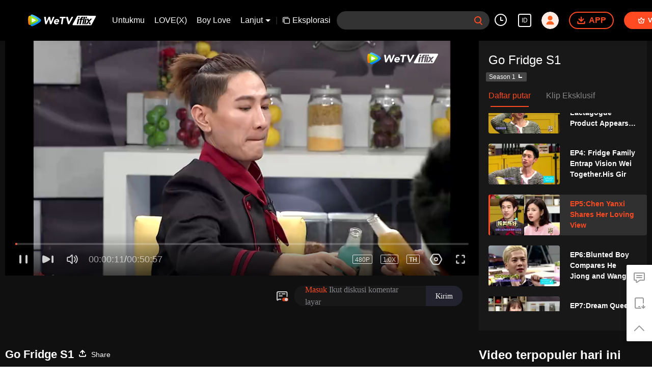

--- FILE ---
content_type: text/plain
request_url: https://otheve.beacon.qq.com/analytics/v2_upload?appkey=0WEB0QEJW44KW5A5
body_size: -44
content:
{"result": 200, "srcGatewayIp": "18.223.126.76", "serverTime": "1769141552884", "msg": "success"}

--- FILE ---
content_type: text/plain
request_url: https://otheve.beacon.qq.com/analytics/v2_upload?appkey=0WEB0QEJW44KW5A5
body_size: -44
content:
{"result": 200, "srcGatewayIp": "18.223.126.76", "serverTime": "1769141555329", "msg": "success"}

--- FILE ---
content_type: text/plain
request_url: https://otheve.beacon.qq.com/analytics/v2_upload?appkey=0WEB0QEJW44KW5A5
body_size: -44
content:
{"result": 200, "srcGatewayIp": "18.223.126.76", "serverTime": "1769141553086", "msg": "success"}

--- FILE ---
content_type: text/plain
request_url: https://svibeacon.onezapp.com/analytics/v2_upload?appkey=0DOU0M38AT4C4UVD
body_size: 97
content:
{"result": 200, "srcGatewayIp": "18.223.126.76", "serverTime": "1769141572049", "msg": "success"}

--- FILE ---
content_type: application/javascript; charset=utf-8
request_url: https://vplay.iflix.com/getvinfo?charge=0&otype=json&defnpayver=0&spau=1&spaudio=1&spwm=1&sphls=1&host=www.iflix.com&refer=www.iflix.com&ehost=https%3A%2F%2Fwww.iflix.com%2Fid%2Fplay%2F6orkq8qtj16fzve-Go%2520Fridge%2520S1%2Fn00278f54j8-EP5%253AChen%2520Yanxi%2520Shares%2520Her%2520Loving%2520View&sphttps=1&encryptVer=9.2&cKey=IWrCAoVI6p21P81Orq2-LnCjnpPSOcr0cPTQtjj_zEul_f4uOmcjTHhOR8G277I-OltVg0BVnmrzCp7VHCeQghpn-ryZod2EiOyocnXY73-MZe6BkJKeoYDKk-9j5pCf2ETnssVf-LY5FjOj-NmZhE-NjjawCzIHH6ORd8JBnDgsk_VKYDnwTGrhuLoxaemxuyx9-KN7KuuWUYWksGXkUJYnQqXKgvocvCDoQBrB3Ba0lGPW87uDrDf-qwrUrBzHj8GRGuSOuoJguSP2rr8k6-YulyiTbUDhktW4tRorGvVFK8nSz4z05Mma37v6_IsdOZw3kLM185zkM5y9kdohlahO1oq7JecDPuC0JbgW1om4tUcSYW4ji_sATTRNgVF6W-Z3aKdHfbo70YMs9OYogpb4DqOY68e8sVaY0dNxgd4O35DKAkqQ0vLz5Xz5tqNFILzp93CfJs8IQQtj9mnNyEEYofeMsFoeS4XtGYn-Y4jpb6Thys25BNl-TTrQHCthVEqqQH-qDwWqQJBV0nuqAS_EUvg&clip=4&guid=191bd1e71e5ba9a7e339d04f304eaaf0&flowid=5041ba977007aae94ac92d58d1783907&platform=330201&sdtfrom=1016&appVer=2.8.40&unid=&auth_from=&auth_ext=&vid=n00278f54j8&defn=&fhdswitch=0&dtype=3&spsrt=2&tm=1769141548&lang_code=1491937&logintoken=&qimei=&spcaptiontype=1&cmd=2&country_code=153560&cid=6orkq8qtj16fzve&drm=0&multidrm=0&callback=getinfo_callback_284259
body_size: 5274
content:
getinfo_callback_284259({"dltype":3,"em":0,"exem":0,"fl":{"cnt":5,"fi":[{"sl":0,"id":321007,"name":"ld","lmt":0,"sb":0,"cname":"144P","br":0,"profile":4,"drm":0,"type":0,"video":1,"audio":1,"fs":40646240,"super":0,"hdr10enh":0,"sname":"ld","resolution":"144P","recommend":0,"vfps":0,"tvmsr_v2":0,"tvmsr_reason_code":4,"tvmsrlmt":0},{"sl":0,"id":321001,"name":"sd","lmt":0,"sb":0,"cname":"360P","br":0,"profile":4,"drm":0,"type":0,"video":1,"audio":1,"fs":168437848,"super":0,"hdr10enh":0,"sname":"sd","resolution":"360P","recommend":0,"vfps":0,"tvmsr_v2":0,"tvmsr_reason_code":4,"tvmsrlmt":0},{"sl":1,"id":321002,"name":"hd","lmt":0,"sb":0,"cname":"480P","br":61,"profile":4,"drm":0,"type":0,"video":1,"audio":1,"fs":194745059,"super":0,"hdr10enh":0,"sname":"hd","resolution":"480P","recommend":0,"vfps":0,"tvmsr_v2":1,"tvmsr_reason_code":0,"tvmsrlmt":0},{"sl":0,"id":321003,"name":"shd","lmt":0,"sb":0,"cname":"720P","br":0,"profile":4,"drm":0,"type":0,"video":1,"audio":1,"fs":320247144,"super":0,"hdr10enh":0,"sname":"shd","resolution":"720P","recommend":0,"vfps":0,"tvmsr_v2":1,"tvmsr_reason_code":0,"tvmsrlmt":1},{"sl":0,"id":321004,"name":"fhd","lmt":1,"sb":0,"cname":"1080P","br":0,"profile":4,"drm":0,"type":0,"video":1,"audio":1,"fs":618123809,"super":0,"hdr10enh":0,"sname":"fhd","resolution":"1080P","recommend":0,"vfps":0,"tvmsr_v2":0,"tvmsr_reason_code":4,"tvmsrlmt":0}],"strategyparam":{"maxbitrate":0,"bandwidthlevel":0}},"fp2p":1,"hs":0,"ls":0,"ip":"18.223.126.76","preview":3057,"s":"o","sfl":{"cnt":1,"fi":[{"id":53003,"name":"Thailand","url":"https://cffaws.wetvinfo.com/01D256A7721223F7383D1A72D23EA4FC30CEB287169ABFDE49A256A72B164E0314FD46EF2A2421AE244F8BE25848423E7935C5F88339BC65FE5B66AB9CB3189575/n00278f54j8.53003.vtt.m3u8?ver=4","keyid":"n00278f54j8.53003","filename":"n00278f54j8.53003.vtt","urlList":{"ui":[{"url":"https://cffaws.wetvinfo.com/01D256A7721223F7383D1A72D23EA4FC30CEB287169ABFDE49A256A72B164E0314FD46EF2A2421AE244F8BE25848423E7935C5F88339BC65FE5B66AB9CB3189575/n00278f54j8.53003.vtt.m3u8?ver=4"},{"url":"http://subtitle.wetvinfo.com/2LB6QwukzOXpkysm7Giy4uOtMU5spsZZGmcbIPOkmc8l8E-EPH1Gvh_DhiR6LMA37ilRcHzVLIrfFeng-znByHfhR35t2GC9P0DCM5iPPYl8-4arjfFKZKtx_mY9GKOZviWD4S3_Y4skO6l66G6ZqwZhxbIecrBP/n00278f54j8.53003.vtt.m3u8?ver=4"},{"url":"http://subtitle.tc.qq.com/2LB6QwukzOXpkysm7Giy4uOtMU5spsZZGmcbIPOkmc8l8E-EPH1Gvh_DhiR6LMA37ilRcHzVLIrfFeng-znByHfhR35t2GC9P0DCM5iPPYl8-4arjfFKZKtx_mY9GKOZviWD4S3_Y4skO6l66G6ZqwZhxbIecrBP/n00278f54j8.53003.vtt.m3u8?ver=4"}]},"lang":"TH","captionTopHPercent":85,"captionBottomHPercent":92,"selected":1,"langId":60,"fs":170723,"captionType":3,"subtitleScene":0}],"url":"https://cffaws.wetvinfo.com/01D256A7721223F7383D1A72D23EA4FC30CEB287169ABFDE49A256A72B164E0314FD46EF2A2421AE244F8BE25848423E7935C5F88339BC65FE5B66AB9CB3189575/n00278f54j8.53003.vtt.m3u8?ver=4"},"tm":1769141553,"vl":{"cnt":1,"vi":[{"drm":0,"ch":0,"lnk":"n00278f54j8","ct":21600,"keyid":"n00278f54j8.321002","st":2,"pl":[{"cnt":3,"pd":[{"cd":10,"h":45,"w":80,"r":10,"c":10,"fmt":321002,"fn":"q1","url":"http://video-caps.wetvinfo.com/0/"},{"cd":10,"h":90,"w":160,"r":5,"c":5,"fmt":321002,"fn":"q2","url":"http://video-caps.wetvinfo.com/0/"},{"cd":10,"h":135,"w":240,"r":5,"c":5,"fmt":321002,"fn":"q3","url":"http://video-caps.wetvinfo.com/0/"}]}],"logo":0,"ul":{"ui":[{"url":"https://cffaws.wetvinfo.com/svp_50112/[base64]/","vt":2657,"hls":{"pname":"gzc_1000102_0b532eaemaaafaaopnjiovumbuodi3oaaq2a.f321002003.ts.m3u8","pt":"gzc_1000102_0b532eaemaaafaaopnjiovumbuodi3oaaq2a.f321002003.ts.m3u8?ver=4","et":3057}},{"url":"https://apd-vlive.apdcdn.tc.qq.com/wetvdefaultts.tc.qq.com/uwMRJfz-r5jAYaQXGdGnDNa47wxmj-p1Os_O5t_4amE/B_3k--xdVBUHYl1q0K2jODe48Y-_nE9MSI8JcnB323r36AGk2HLXGMAlNcu97JuF0dhnx3bh6llv4RNcirA72VQNVIE_7Es6XjdmDlrVGi_lRqWG6D0eupl9y6Zokx9jcqJO6hq9k1PmjSeiMi-wxsFw/svp_50112/[base64]/","vt":2816,"hls":{"pname":"gzc_1000102_0b532eaemaaafaaopnjiovumbuodi3oaaq2a.f321002003.ts.m3u8","pt":"gzc_1000102_0b532eaemaaafaaopnjiovumbuodi3oaaq2a.f321002003.ts.m3u8?ver=4","et":3057}}]},"wl":{"wi":[{"id":74,"x":24,"y":24,"w":149,"h":26,"a":100,"md5":"5c72281ef77e7b24fc7454bab1ac9329","url":"http://puui.qpic.cn/vpic/0/iflix_469_81.png/0","surl":"http://puui.qpic.cn/vpic/0/iflix_469_81.png/0","rw":486}]},"freeul":0,"td":"3057.00","type":0,"vid":"n00278f54j8","videotype":1293,"fc":0,"fmd5":"3441445f9a5b41868c77c22e7268688c","fn":"gzc_1000102_0b532eaemaaafaaopnjiovumbuodi3oaaq2a.f321002003.ts","fps":"25.00","fs":194745059,"fst":5,"vr":0,"vst":2,"vh":486,"vw":864,"wh":1.7777778,"tie":0,"hevc":0,"iflag":0,"uptime":0,"fvideo":0,"cached":0,"fvpint":0,"swhdcp":0,"sshot":0,"mshot":0,"head":0,"tail":0,"headbegin":0,"tailend":0,"mst":0,"ti":"EP5:Chen Yanxi Shares Her Loving View","etime":21600,"ht":"0;0","dsb":0,"br":61,"share":1,"encryption":"8265898"}]},"login":0})

--- FILE ---
content_type: application/javascript; charset=utf-8
request_url: https://vplay.iflix.com/getvinfo?charge=0&otype=json&defnpayver=0&spau=1&spaudio=1&spwm=1&sphls=1&host=www.iflix.com&refer=www.iflix.com&ehost=https%3A%2F%2Fwww.iflix.com%2Fid%2Fplay%2F6orkq8qtj16fzve-Go%2520Fridge%2520S1%2Fn00278f54j8-EP5%253AChen%2520Yanxi%2520Shares%2520Her%2520Loving%2520View&sphttps=1&encryptVer=9.2&cKey=LqaQ2IqEuEe1P81Orq2-LnCjnpPSOcr0cPTQtjjhzEul_f4uOmcjTHhOR8G277I-OltVg0BVnmrzCp7VHCeQghpn-ryZod2EiOyocnXY73-MZe6BkJKeoYDKk-9j5pCf2ETnssVf-LY5FjOj-NmZhE-NjjawCzIHH6ORd8JBnDgsk_VKYDnwTGrhuLoxaemxuyx9-KN7KuuWUYWksGXkUJYnQqXKgvocvCDoQBrB3Ba0lGPW87uDrDf-qwrUrBzHj8GRGuSOuoJguSP2rr8k6-YulyiTbUDhktW4tRorGvVFK8nSz4z05Mma37v6_IsdOZw3kLM185zkM5y9kdohlahO1oq7JecDPuC0JbgW1om4tUcSYW4ji_sATTRNgVF6W-Z3aKdHfbo70YMs9OYogpb4DqOb7Mu-s1XO34Ukg91Y3sLMAkqQ0vLz5Xz5tqNFILzp93CfJs8IQQtj9mnNyEEYofeMsFoeS4XtGYn-Y4jpb6Thys25BNl-TTrQHCuJXoJCQmXCpotzVECpJh9uARCJ18o&clip=4&guid=191bd1e71e5ba9a7e339d04f304eaaf0&flowid=5041ba977007aae94ac92d58d1783907&platform=330201&sdtfrom=1016&appVer=2.8.40&unid=&auth_from=&auth_ext=&vid=n00278f54j8&defn=&fhdswitch=0&dtype=3&spsrt=2&tm=1769141555&lang_code=1491937&logintoken=&qimei=&spcaptiontype=1&cmd=2&country_code=153560&cid=6orkq8qtj16fzve&drm=0&multidrm=0&callback=getinfo_callback_262669
body_size: 5274
content:
getinfo_callback_262669({"dltype":3,"em":0,"exem":0,"fl":{"cnt":5,"fi":[{"sl":0,"id":321007,"name":"ld","lmt":0,"sb":0,"cname":"144P","br":0,"profile":4,"drm":0,"type":0,"video":1,"audio":1,"fs":40646240,"super":0,"hdr10enh":0,"sname":"ld","resolution":"144P","recommend":0,"vfps":0,"tvmsr_v2":0,"tvmsr_reason_code":4,"tvmsrlmt":0},{"sl":0,"id":321001,"name":"sd","lmt":0,"sb":0,"cname":"360P","br":0,"profile":4,"drm":0,"type":0,"video":1,"audio":1,"fs":168437848,"super":0,"hdr10enh":0,"sname":"sd","resolution":"360P","recommend":0,"vfps":0,"tvmsr_v2":0,"tvmsr_reason_code":4,"tvmsrlmt":0},{"sl":1,"id":321002,"name":"hd","lmt":0,"sb":0,"cname":"480P","br":61,"profile":4,"drm":0,"type":0,"video":1,"audio":1,"fs":194745059,"super":0,"hdr10enh":0,"sname":"hd","resolution":"480P","recommend":0,"vfps":0,"tvmsr_v2":1,"tvmsr_reason_code":0,"tvmsrlmt":0},{"sl":0,"id":321003,"name":"shd","lmt":0,"sb":0,"cname":"720P","br":0,"profile":4,"drm":0,"type":0,"video":1,"audio":1,"fs":320247144,"super":0,"hdr10enh":0,"sname":"shd","resolution":"720P","recommend":0,"vfps":0,"tvmsr_v2":1,"tvmsr_reason_code":0,"tvmsrlmt":1},{"sl":0,"id":321004,"name":"fhd","lmt":1,"sb":0,"cname":"1080P","br":0,"profile":4,"drm":0,"type":0,"video":1,"audio":1,"fs":618123809,"super":0,"hdr10enh":0,"sname":"fhd","resolution":"1080P","recommend":0,"vfps":0,"tvmsr_v2":0,"tvmsr_reason_code":4,"tvmsrlmt":0}],"strategyparam":{"maxbitrate":0,"bandwidthlevel":0}},"fp2p":1,"hs":0,"ls":0,"ip":"18.223.126.76","preview":3057,"s":"o","sfl":{"cnt":1,"fi":[{"id":53003,"name":"Thailand","url":"https://cffaws.wetvinfo.com/01BC79B7E65D5D24963646185C372F305830389BB295473BBECD0578CDFF588FC9BEF617E87EC85EDAFB872B0F3A24EB79401860740BBBC62B1A09D5C088E94308/n00278f54j8.53003.vtt.m3u8?ver=4","keyid":"n00278f54j8.53003","filename":"n00278f54j8.53003.vtt","urlList":{"ui":[{"url":"https://cffaws.wetvinfo.com/01BC79B7E65D5D24963646185C372F305830389BB295473BBECD0578CDFF588FC9BEF617E87EC85EDAFB872B0F3A24EB79401860740BBBC62B1A09D5C088E94308/n00278f54j8.53003.vtt.m3u8?ver=4"},{"url":"http://subtitle.wetvinfo.com/nVGzP1vLJ1uilGfQO-_S6q5d2YeWJ2nAAwH4r6I6-vM1i73Z66wScZEETKrfnkHJgyVtHWdQQzBYBVEKIJXPndG7iRem_auGAG2FQs5uBWoz9S9iyAAXW-WrAQDvfsve_NI1Va2SfaGe2umryDZrkmc2f7ag99q5/n00278f54j8.53003.vtt.m3u8?ver=4"},{"url":"http://subtitle.tc.qq.com/nVGzP1vLJ1uilGfQO-_S6q5d2YeWJ2nAAwH4r6I6-vM1i73Z66wScZEETKrfnkHJgyVtHWdQQzBYBVEKIJXPndG7iRem_auGAG2FQs5uBWoz9S9iyAAXW-WrAQDvfsve_NI1Va2SfaGe2umryDZrkmc2f7ag99q5/n00278f54j8.53003.vtt.m3u8?ver=4"}]},"lang":"TH","captionTopHPercent":85,"captionBottomHPercent":92,"selected":1,"langId":60,"fs":170723,"captionType":3,"subtitleScene":0}],"url":"https://cffaws.wetvinfo.com/01BC79B7E65D5D24963646185C372F305830389BB295473BBECD0578CDFF588FC9BEF617E87EC85EDAFB872B0F3A24EB79401860740BBBC62B1A09D5C088E94308/n00278f54j8.53003.vtt.m3u8?ver=4"},"tm":1769141557,"vl":{"cnt":1,"vi":[{"drm":0,"ch":0,"lnk":"n00278f54j8","ct":21600,"keyid":"n00278f54j8.321002","st":2,"pl":[{"cnt":3,"pd":[{"cd":10,"h":45,"w":80,"r":10,"c":10,"fmt":321002,"fn":"q1","url":"http://video-caps.wetvinfo.com/0/"},{"cd":10,"h":90,"w":160,"r":5,"c":5,"fmt":321002,"fn":"q2","url":"http://video-caps.wetvinfo.com/0/"},{"cd":10,"h":135,"w":240,"r":5,"c":5,"fmt":321002,"fn":"q3","url":"http://video-caps.wetvinfo.com/0/"}]}],"logo":0,"ul":{"ui":[{"url":"https://cffaws.wetvinfo.com/svp_50112/[base64]/","vt":2657,"hls":{"pname":"gzc_1000102_0b532eaemaaafaaopnjiovumbuodi3oaaq2a.f321002003.ts.m3u8","pt":"gzc_1000102_0b532eaemaaafaaopnjiovumbuodi3oaaq2a.f321002003.ts.m3u8?ver=4","et":3057}},{"url":"https://apd-vlive.apdcdn.tc.qq.com/wetvdefaultts.tc.qq.com/uwMRJfz-r5jAYaQXGdGnDNa47wxmj-p1Os_O5t_4amE/B_3k--xdVBUHYl1q0K2jODe48Y-_nE9MSI8JcnB323r36AGk2HLXGMAlNcu97JuF0dhnx3bh6llv4RNcirA72VQNVIE_7Es6XjdmDlrVGi_lRqWG6D0eupl9y6Zokx9jcqJO6hq9k1PmjSeiMi-wxsFw/svp_50112/[base64]/","vt":2816,"hls":{"pname":"gzc_1000102_0b532eaemaaafaaopnjiovumbuodi3oaaq2a.f321002003.ts.m3u8","pt":"gzc_1000102_0b532eaemaaafaaopnjiovumbuodi3oaaq2a.f321002003.ts.m3u8?ver=4","et":3057}}]},"wl":{"wi":[{"id":74,"x":24,"y":24,"w":149,"h":26,"a":100,"md5":"5c72281ef77e7b24fc7454bab1ac9329","url":"http://puui.qpic.cn/vpic/0/iflix_469_81.png/0","surl":"http://puui.qpic.cn/vpic/0/iflix_469_81.png/0","rw":486}]},"freeul":0,"td":"3057.00","type":0,"vid":"n00278f54j8","videotype":1293,"fc":0,"fmd5":"3441445f9a5b41868c77c22e7268688c","fn":"gzc_1000102_0b532eaemaaafaaopnjiovumbuodi3oaaq2a.f321002003.ts","fps":"25.00","fs":194745059,"fst":5,"vr":0,"vst":2,"vh":486,"vw":864,"wh":1.7777778,"tie":0,"hevc":0,"iflag":0,"uptime":0,"fvideo":0,"cached":0,"fvpint":0,"swhdcp":0,"sshot":0,"mshot":0,"head":0,"tail":0,"headbegin":0,"tailend":0,"mst":0,"ti":"EP5:Chen Yanxi Shares Her Loving View","etime":21600,"ht":"0;0","dsb":0,"br":61,"share":1,"encryption":"8265898"}]},"login":0})

--- FILE ---
content_type: text/plain
request_url: https://otheve.beacon.qq.com/analytics/v2_upload?appkey=0WEB08V45S4VMCK7
body_size: -44
content:
{"result": 200, "srcGatewayIp": "18.223.126.76", "serverTime": "1769141555125", "msg": "success"}

--- FILE ---
content_type: text/plain
request_url: https://svibeacon.onezapp.com/analytics/v2_upload?appkey=0WEB0NVZHO4NLDPH
body_size: 97
content:
{"result": 200, "srcGatewayIp": "18.223.126.76", "serverTime": "1769141545868", "msg": "success"}

--- FILE ---
content_type: text/plain
request_url: https://otheve.beacon.qq.com/analytics/v2_upload?appkey=0WEB0QEJW44KW5A5
body_size: -44
content:
{"result": 200, "srcGatewayIp": "18.223.126.76", "serverTime": "1769141558539", "msg": "success"}

--- FILE ---
content_type: text/plain
request_url: https://otheve.beacon.qq.com/analytics/v2_upload?appkey=0WEB0QEJW44KW5A5
body_size: -44
content:
{"result": 200, "srcGatewayIp": "18.223.126.76", "serverTime": "1769141562763", "msg": "success"}

--- FILE ---
content_type: text/plain
request_url: https://otheve.beacon.qq.com/analytics/v2_upload?appkey=0WEB08V45S4VMCK7
body_size: -44
content:
{"result": 200, "srcGatewayIp": "18.223.126.76", "serverTime": "1769141542664", "msg": "success"}

--- FILE ---
content_type: text/plain
request_url: https://cffaws.wetvinfo.com/01BC79B7E65D5D24963646185C372F305830389BB295473BBECD0578CDFF588FC9BEF617E87EC85EDAFB872B0F3A24EB79401860740BBBC62B1A09D5C088E94308/n00278f54j8.53003.vtt?ver=4
body_size: 35198
content:
WEBVTT

STYLE
::cue {
  font-size: 1.20em;
  font-weight: bold;
  color: #ffffff;
}

1
00:00:27.360 --> 00:00:29.360 line:-3
à¸­à¸²à¸«à¸²à¸£à¹à¸ªà¸™à¸­à¸£à¹ˆà¸­à¸¢à¸ˆà¸²à¸à¸—à¸±à¹ˆà¸§à¸—à¸¸à¸à¸¡à¸¸à¸¡à¹‚à¸¥à¸à¸­à¸¢à¸¹à¹ˆà¹ƒà¸™à¸•à¸¹à¹‰à¹€à¸¢à¹‡à¸™à¸‚à¸­à¸‡à¸„à¸¸à¸“à¹à¸¥à¹‰à¸§

2
00:00:29.360 --> 00:00:30.960 line:-3
à¹€à¸žà¸µà¸¢à¸‡à¹à¸„à¹ˆà¸„à¸¸à¸“à¸¢à¸±à¸‡à¹„à¸¡à¹ˆà¸žà¸šà¸¡à¸±à¸™à¹€à¸—à¹ˆà¸²à¸™à¸±à¹‰à¸™à¹€à¸­à¸‡

3
00:00:30.960 --> 00:00:31.960 line:-3
à¸‚à¸­à¸•à¹‰à¸­à¸™à¸£à¸±à¸šà¸—à¸¸à¸à¸—à¹ˆà¸²à¸™à¹€à¸‚à¹‰à¸²à¸ªà¸¹à¹ˆà¸£à¸²à¸¢à¸à¸²à¸£à¸‚à¸­à¸‡à¹€à¸£à¸²

4
00:00:31.960 --> 00:00:35.480 line:-3
à¸£à¸¹à¸›à¹à¸šà¸šà¹ƒà¸«à¸¡à¹ˆà¸‚à¸­à¸‡à¸ªà¸¡à¸²à¸£à¹Œà¸—à¹‚à¸Ÿà¸™ Vivo X6

5
00:00:35.480 --> 00:00:37.240 line:-3
à¸œà¸¹à¹‰à¹ƒà¸«à¹‰à¸à¸²à¸£à¸ªà¸™à¸±à¸šà¸ªà¸™à¸¸à¸™à¸­à¸¢à¹ˆà¸²à¸‡à¹€à¸›à¹‡à¸™à¸—à¸²à¸‡à¸à¸²à¸£à¸‚à¸­à¸‡à¸£à¸²à¸¢à¸à¸²à¸£à¹€à¸£à¸²

6
00:00:37.240 --> 00:00:38.600 line:-3
à¹à¸¥à¸°à¸£à¸²à¸¢à¸à¸²à¸£à¸‚à¸­à¸‡à¹€à¸£à¸²à¸à¹‡à¸¢à¸±à¸‡à¸•à¹‰à¸­à¸‡à¸‚à¸­à¸‚à¸­à¸šà¸„à¸¸à¸“

7
00:00:38.600 --> 00:00:41.680 line:-3
à¹€à¸„à¸£à¸·à¹ˆà¸­à¸‡à¸”à¸·à¹ˆà¸¡à¸§à¸µà¸ªà¸•à¸²à¸£à¹Œ à¸ªà¸³à¸«à¸£à¸±à¸šà¸à¸²à¸£à¸ªà¸™à¸±à¸šà¸ªà¸™à¸¸à¸™

8
00:00:43.280 --> 00:00:45.040 line:-3
à¸‚à¸­à¸•à¹‰à¸­à¸™à¸£à¸±à¸šà¸—à¹ˆà¸²à¸™à¸œà¸¹à¹‰à¸Šà¸¡à¸—à¸¸à¸à¸„à¸™à¹€à¸‚à¹‰à¸²à¸ªà¸¹à¹ˆà¸£à¸²à¸¢à¸à¸²à¸£

9
00:00:45.040 --> 00:00:47.760 line:-3
à¸£à¸šà¸à¸§à¸™à¸«à¸™à¹ˆà¸­à¸¢à¸™à¸°à¸•à¸¹à¹‰à¹€à¸¢à¹‡à¸™

10
00:00:49.380 --> 00:00:50.780 line:-3
à¸‚à¸­à¹‚à¸—à¸©à¸™à¸°

11
00:00:50.800 --> 00:00:53.000 line:-3
à¸„à¸¸à¸“à¹€à¸›à¹‡à¸™à¹ƒà¸„à¸£

12
00:00:53.000 --> 00:00:53.680 line:-3
à¸„à¸¸à¸“à¹€à¸›à¹‡à¸™à¹ƒà¸„à¸£à¸™à¹ˆà¸°

13
00:00:53.680 --> 00:00:55.160 line:-3
à¸ªà¸¸à¸ à¸²à¸žà¸à¸±à¸šà¹€à¸‚à¸²à¸«à¸™à¹ˆà¸­à¸¢à¸ªà¸´ à¸ªà¸¸à¸ à¸²à¸žà¸à¸±à¸šà¹€à¸‚à¸²à¸«à¸™à¹ˆà¸­à¸¢

14
00:00:55.160 --> 00:00:56.680 line:-3
à¸§à¸±à¸™à¸™à¸µà¹‰à¹€à¸‚à¸²à¸¡à¸²à¸Šà¹ˆà¸§à¸¢à¹€à¸£à¸²à¸ˆà¸±à¸”à¸™à¸°

15
00:00:56.680 --> 00:00:58.880 line:-3
à¹à¸ˆà¹‡à¸„à¸ªà¸±à¸™à¸¥à¹ˆà¸° à¹à¸ˆà¹‡à¸„à¸ªà¸±à¸™à¸‚à¸­à¸‡à¸žà¸§à¸à¹€à¸£à¸²à¸¥à¹ˆà¸°

16
00:00:58.880 --> 00:00:59.840 line:-3
à¸œà¸¡à¸„à¸·à¸­

17
00:00:59.840 --> 00:01:01.120 line:-3
à¸„à¸¸à¸“à¸„à¸·à¸­

18
00:01:01.120 --> 00:01:02.000 line:-3
à¸™à¸±à¸à¹à¸ªà¸”à¸‡à¸«à¸™à¸¸à¹ˆà¸¡à¸—à¸µà¹ˆ

19
00:01:02.000 --> 00:01:03.240 line:-3
à¸¢à¸­à¸”à¹€à¸¢à¸µà¹ˆà¸¢à¸¡à¸¡à¸²à¸ à¹†

20
00:01:03.240 --> 00:01:04.080 line:-3
à¹à¸¥à¹‰à¸§à¸à¹‡

21
00:01:04.080 --> 00:01:05.880 line:-3
à¸›à¸µà¸™à¸µà¹‰à¹„à¸”à¹‰à¸£à¹ˆà¸§à¸¡à¹à¸ªà¸”à¸‡à¸«à¸™à¸±à¸‡à¹€à¸£à¸·à¹ˆà¸­à¸‡à¸«à¸™à¸¶à¹ˆà¸‡

22
00:01:05.880 --> 00:01:07.560 line:-3
à¸—à¸µà¹ˆà¹€à¸›à¹‡à¸™à¸œà¸¥à¸‡à¸²à¸™à¸‚à¸­à¸‡à¸œà¸¹à¹‰à¸à¸³à¸à¸±à¸šà¸—à¹ˆà¸²à¸™à¹ƒà¸«à¸¡à¹ˆà¸„à¸£à¸±à¸š

23
00:01:14.360 --> 00:01:16.040 line:-3
à¸„à¸±à¸‡à¹€à¸ˆà¸µà¹‰à¸¢à¸™à¸—à¸³à¸¡à¸·à¸­à¸–à¸·à¸­à¸‚à¸­à¸‡à¹€à¸‹à¸µà¹ˆà¸¢à¸ˆà¸´à¹‰à¸‡à¸žà¸±à¸‡à¹à¸¥à¹‰à¸§

24
00:01:16.040 --> 00:01:17.480 line:-3
à¹€à¸‹à¸µà¹ˆà¸¢à¸ˆà¸´à¹‰à¸‡à¹€à¸¥à¸¢à¹ƒà¸«à¹‰à¸‰à¸±à¸™à¸‹à¹ˆà¸­à¸¡à¹ƒà¸«à¹‰à¹€à¸‚à¸²

25
00:01:17.480 --> 00:01:18.360 line:-3
à¸‹à¹ˆà¸­à¸¡à¹„à¸”à¹‰à¹€à¸«à¸£à¸­

26
00:01:18.360 --> 00:01:19.800 line:-3
à¹à¸•à¹ˆà¹à¸à¸ˆà¸°à¹ƒà¸«à¹‰à¸‰à¸±à¸™à¸‹à¹ˆà¸­à¸¡à¹ƒà¸«à¹‰à¹€à¸›à¸¥à¹ˆà¸² à¹† à¹„à¸¡à¹ˆà¹„à¸”à¹‰à¸™à¸°

27
00:01:19.800 --> 00:01:20.360 line:-3
à¸«à¸¢à¸¸à¸”!

28
00:01:20.360 --> 00:01:21.720 line:-3
à¸œà¸¹à¹‰à¸à¸³à¸à¸±à¸šà¸Šà¸·à¹ˆà¸­à¹€à¸«à¸­à¸ˆà¹ˆà¸‡

29
00:01:21.720 --> 00:01:23.280 line:-3
à¹€à¸£à¸·à¹ˆà¸­à¸‡ Forever young à¸„à¸£à¸±à¸š

30
00:01:23.280 --> 00:01:24.080 line:-3
à¹€à¸§à¹ˆà¸¢à¸•à¹‰à¸²à¸‹à¸§à¸´à¹ˆà¸™ à¸¡à¸²à¹ƒà¸™à¸§à¸±à¸™à¸™à¸µà¹‰

31
00:01:24.080 --> 00:01:25.240 line:-3
à¸žà¸§à¸à¹€à¸£à¸²à¸¡à¸²à¸›à¸£à¸šà¸¡à¸·à¸­à¸•à¹‰à¸­à¸™à¸£à¸±à¸šà¹€à¸‚à¸²à¸à¸±à¸™à¸«à¸™à¹ˆà¸­à¸¢

32
00:01:25.240 --> 00:01:27.080 line:-3
à¸¢à¸´à¸™à¸”à¸µà¸•à¹‰à¸­à¸™à¸£à¸±à¸šà¸„à¹ˆà¸° à¹† à¹†

33
00:01:27.080 --> 00:01:28.040 line:-3
à¸œà¸¡à¹€à¸‚à¹‰à¸²à¹ƒà¸ˆà¸—à¸¸à¸à¸„à¸™ à¸£à¸§à¸¡à¸—à¸±à¹‰à¸‡à¹€à¸¥à¹ˆà¸­à¹€à¸¥à¹ˆà¸­

34
00:01:28.040 --> 00:01:29.000 line:-3
à¸£à¸§à¸¡à¸—à¸±à¹‰à¸‡à¹à¸Ÿà¸™à¸£à¸²à¸¢à¸à¸²à¸£

35
00:01:29.000 --> 00:01:30.240 line:-3
à¸£à¸šà¸à¸§à¸™à¸«à¸™à¹ˆà¸­à¸¢à¸™à¸°à¸•à¸¹à¹‰à¹€à¸¢à¹‡à¸™

36
00:01:30.240 --> 00:01:31.080 line:-3
à¸‚à¸­à¸‡à¸žà¸§à¸à¹€à¸£à¸²

37
00:01:31.080 --> 00:01:33.440 line:-3
à¹€à¸«à¹‡à¸™à¸•à¹‰à¸²à¸‹à¸§à¸´à¹ˆà¸™à¸à¹‡à¸„à¸‡à¸ˆà¸°à¸£à¸¹à¹‰à¸ªà¸¶à¸à¸œà¸´à¸”à¸«à¸§à¸±à¸‡

38
00:01:33.440 --> 00:01:35.000 line:-3
à¸—à¸³à¹„à¸¡à¸•à¹‰à¸­à¸‡à¸—à¸³à¸«à¸™à¹‰à¸²à¸•à¸²à¸£à¸±à¸‡à¹€à¸à¸µà¸¢à¸ˆà¹à¸šà¸šà¸™à¸±à¹‰à¸™à¸¥à¹ˆà¸°à¸„à¸£à¸±à¸š

39
00:01:35.000 --> 00:01:36.180 line:-3
à¹„à¸¡à¹ˆà¹ƒà¸Šà¹ˆ à¹† à¹†

40
00:01:36.180 --> 00:01:37.640 line:-3
à¹€à¸‚à¸²à¸à¹‡à¸—à¸³à¸«à¸™à¹‰à¸²à¸£à¸±à¸‡à¹€à¸à¸µà¸¢à¸ˆà¹‚à¸¥à¸à¹à¸šà¸šà¸™à¸µà¹‰à¸•à¸¥à¸­à¸”à¹à¸«à¸¥à¸°

41
00:01:37.640 --> 00:01:38.960 line:-3
à¸„à¸¸à¸“à¹„à¸¡à¹ˆà¸•à¹‰à¸­à¸‡à¹„à¸›à¸à¸¥à¸±à¸§à¹€à¸‚à¸²à¸«à¸£à¸­à¸à¸„à¸£à¸±à¸š

42
00:01:38.960 --> 00:01:41.200 line:-3
à¹€à¸žà¸£à¸²à¸°à¹à¸¡à¹‰à¹à¸•à¹ˆà¸•à¸±à¸§à¹€à¸‚à¸²à¹€à¸­à¸‡ à¹€à¸‚à¸²à¸à¹‡à¸¢à¸±à¸‡à¸£à¸±à¸‡à¹€à¸à¸µà¸¢à¸ˆà¸„à¸£à¸±à¸š

43
00:01:41.200 --> 00:01:42.920 line:-3
à¹€à¸‚à¸²à¸à¹‡à¹€à¸›à¹‡à¸™à¹à¸šà¸šà¸™à¸µà¹‰à¹à¸«à¸¥à¸°

44
00:01:42.920 --> 00:01:43.440 line:-3
à¹€à¸§à¹ˆà¸¢à¸•à¹‰à¸²à¸‹à¸§à¸´à¹ˆà¸™à¸™à¹ˆà¸°à¸™à¸°

45
00:01:43.440 --> 00:01:46.160 line:-3
à¸„à¸·à¸­à¹€à¸žà¸·à¹ˆà¸­à¸™à¸ªà¸™à¸´à¸—à¸—à¸µà¹ˆà¸œà¸¡à¸•à¸±à¹‰à¸‡à¹ƒà¸ˆà¹€à¸Šà¸´à¸à¸¡à¸²à¹€à¸›à¹‡à¸™à¸žà¸´à¹€à¸¨à¸©à¹€à¸žà¸·à¹ˆà¸­à¸Šà¹ˆà¸§à¸¢à¹€à¸£à¸²à¹ƒà¸™à¸§à¸±à¸™à¸™à¸µà¹‰

46
00:01:46.160 --> 00:01:47.440 line:-3
à¹€à¸žà¸£à¸²à¸°à¸§à¹ˆà¸² à¸œà¸¡à¸à¹‡à¹€à¸žà¸´à¹ˆà¸‡à¸£à¸¹à¹‰

47
00:01:47.440 --> 00:01:49.520 line:-3
à¸•à¸­à¸™à¸—à¸µà¹ˆà¹€à¸žà¸´à¹ˆà¸‡à¸¡à¸²à¸­à¸±à¸”à¸£à¸²à¸¢à¸à¸²à¸£à¸™à¸µà¹‰à¸§à¹ˆà¸²

48
00:01:49.520 --> 00:01:51.080 line:-3
à¹à¸ˆà¹‡à¸„à¸ªà¸±à¸™à¸‚à¸­à¸‡à¸žà¸§à¸à¹€à¸£à¸²à¸™à¸±à¹‰à¸™

49
00:01:51.080 --> 00:01:53.160 line:-3
à¸•à¹‰à¸­à¸‡à¹„à¸›à¸­à¸­à¸à¸£à¸²à¸¢à¸à¸²à¸£à¸—à¸µà¹ˆà¸Šà¸·à¹ˆà¸­à¸”à¸±à¸‡à¸¡à¸²à¸ à¹†

50
00:01:53.160 --> 00:01:56.120 line:-3
à¹€à¸«à¹‡à¸™à¸§à¹ˆà¸²à¸¡à¸µà¸„à¸™à¸à¸§à¹ˆà¸² 10 à¸à¸§à¹ˆà¸²à¸¥à¹‰à¸²à¸™à¸„à¸™à¸ªà¸™à¹ƒà¸ˆà¸•à¸´à¸”à¸•à¸²à¸¡à¸Šà¸¡à¸à¸±à¸™

51
00:01:56.120 --> 00:01:57.760 line:-3
à¹€à¸›à¹‡à¸™à¸£à¸²à¸¢à¸à¸²à¸£à¸—à¸µà¹ˆà¸ªà¸³à¸„à¸±à¸à¸¡à¸²à¸ à¹†

52
00:01:57.760 --> 00:01:58.400 line:-3
à¸”à¸±à¸‡à¸™à¸±à¹‰à¸™

53
00:01:58.400 --> 00:02:00.480 line:-3
à¸ªà¸±à¸›à¸”à¸²à¸«à¹Œà¸™à¸µà¹‰à¸à¹‡à¹€à¸¥à¸¢à¸‚à¸­à¸¥à¸² à¹„à¸¡à¹ˆà¸ªà¸²à¸¡à¸²à¸£à¸–à¸¡à¸²à¹€à¸›à¹‡à¸™à¸žà¸´à¸˜à¸µà¸à¸£à¹„à¸”à¹‰

54
00:02:01.480 --> 00:02:02.440 line:-3
à¸•à¸­à¸™à¸œà¸¡à¸¡à¸²à¹à¸—à¸™à¸§à¸±à¸™à¸™à¸µà¹‰

55
00:02:02.440 --> 00:02:04.720 line:-3
à¹€à¸ˆà¸­à¸„à¸­à¸¡à¹€à¸¡à¸™à¸•à¹Œà¹ƒà¸™à¸­à¸´à¸™à¹€à¸•à¸­à¸£à¹Œà¹€à¸™à¹‡à¸•à¸šà¸­à¸à¸§à¹ˆà¸²

56
00:02:04.720 --> 00:02:06.280 line:-3
à¹à¸ˆà¹‡à¸„à¸ªà¸±à¸™à¹„à¸¡à¹ˆà¸¡à¸² à¹€à¸‚à¸²à¸ˆà¸°à¹„à¸¡à¹ˆà¸”à¸¹à¹à¸¥à¹‰à¸§

57
00:02:06.280 --> 00:02:07.480 line:-3
à¸ˆà¸£à¸´à¸‡à¹€à¸«à¸£à¸­

58
00:02:07.480 --> 00:02:09.680 line:-3
à¹€à¸žà¸£à¸²à¸°à¸„à¸¸à¸“à¸¡à¸² à¹à¸ˆà¹‡à¸„à¸ªà¸±à¸™à¸à¹‡à¹€à¸¥à¸¢à¹„à¸¡à¹ˆà¸­à¸¢à¸¹à¹ˆ

59
00:02:09.680 --> 00:02:10.640 line:-3
à¹„à¸¡à¹ˆà¸­à¸¢à¸¹à¹ˆà¸£à¸²à¸¢à¸à¸²à¸£à¸™à¸µà¹‰à¹à¸¥à¹‰à¸§

60
00:02:10.640 --> 00:02:11.640 line:-3
à¸à¹‡à¹€à¸¥à¸¢à¹„à¸¡à¹ˆà¸¡à¸µà¹ƒà¸„à¸£à¸”à¸¹à¸£à¸²à¸¢à¸à¸²à¸£à¸™à¸µà¹‰à¹à¸¥à¹‰à¸§

61
00:02:11.640 --> 00:02:12.360 line:-3
à¸„à¸§à¸£à¹€à¸›à¹‡à¸™à¸„à¸¸à¸“à¸—à¸µà¹ˆà¸•à¹‰à¸­à¸‡à¹€à¸ªà¸µà¸¢à¹ƒà¸ˆ

62
00:02:12.360 --> 00:02:13.100 line:-3
à¸«à¸£à¸·à¸­à¹€à¸›à¹‡à¸™à¸œà¸¡à¸—à¸µà¹ˆà¸•à¹‰à¸­à¸‡à¹€à¸ªà¸µà¸¢à¹ƒà¸ˆà¸à¸±à¸™à¸„à¸£à¸±à¸š

63
00:02:13.100 --> 00:02:14.420 line:-3
à¸œà¸¡à¹€à¸ªà¸µà¸¢à¹ƒà¸ˆà¹à¸—à¸™à¸„à¸¸à¸“à¸ˆà¸£à¸´à¸‡ à¹† à¸„à¸£à¸±à¸š

64
00:02:20.400 --> 00:02:21.760 line:-3
à¸œà¸¡à¹€à¸›à¹‡à¸™à¸„à¸™à¸—à¸µà¹ˆà¹ƒà¸ˆà¸à¸§à¹‰à¸²à¸‡à¸¡à¸²à¸ à¹† à¸„à¸™à¸«à¸™à¸¶à¹ˆà¸‡

65
00:02:21.760 --> 00:02:22.960 line:-3
IP à¸‚à¸­à¸‡à¸„à¸­à¸¡à¹€à¸¡à¸™à¸•à¹Œà¸žà¸§à¸à¸™à¸±à¹‰à¸™

66
00:02:22.960 --> 00:02:23.720 line:-3
à¸„à¸¸à¸“à¹€à¸­à¸²à¸¡à¸±à¸™à¸¡à¸²à¹ƒà¸«à¹‰à¸œà¸¡à¸ªà¸´

67
00:02:25.000 --> 00:02:26.880 line:-3
à¹ƒà¸™à¸šà¸£à¸£à¸”à¸²à¹€à¸Šà¸Ÿà¸—à¸±à¹‰à¸‡ 6 à¸—à¹ˆà¸²à¸™à¸™à¸µà¹‰ à¸„à¸¸à¸“à¸¡à¸µà¸Šà¸­à¸šà¸—à¹ˆà¸²à¸™à¹„à¸«à¸™à¹€à¸›à¹‡à¸™à¸žà¸´à¹€à¸¨à¸©

68
00:02:26.880 --> 00:02:28.160 line:-3
à¸«à¸£à¸·à¸­à¹„à¸¡à¹ˆà¸Šà¸­à¸šà¹€à¸›à¹‡à¸™à¸žà¸´à¹€à¸¨à¸©à¹„à¸«à¸¡à¸„à¸£à¸±à¸š

69
00:02:29.960 --> 00:02:31.280 line:-3
à¹€à¸‚à¸²à¸„à¸·à¸­à¸„à¸™à¸—à¸µà¹ˆà¸œà¸¡à¹„à¸¡à¹ˆà¸Šà¸­à¸šà¸—à¸µà¹ˆà¸ªà¸¸à¸”à¸„à¸£à¸±à¸š

70
00:02:31.280 --> 00:02:32.920 line:-3
à¹ƒà¸„à¸£à¸à¸±à¸™ à¹€à¸¥à¹ˆà¸­à¹€à¸¥à¹ˆà¸­à¹€à¸«à¸£à¸­ à¹ƒà¸Šà¹ˆ

71
00:02:36.080 --> 00:02:37.360 line:-3
à¸„à¸¸à¸“à¸žà¸¹à¸”à¹à¸šà¸šà¸™à¸µà¹‰à¹„à¸”à¹‰à¸¢à¸±à¸‡à¹„à¸‡à¸à¸±à¸™

72
00:02:37.360 --> 00:02:38.640 line:-3
à¹à¸¥à¹‰à¸§à¸Šà¸­à¸šà¹ƒà¸„à¸£à¸—à¸µà¹ˆà¸ªà¸¸à¸”à¸„à¸£à¸±à¸š

73
00:02:38.640 --> 00:02:39.760 line:-3
à¸„à¸™à¸—à¸µà¹ˆà¸œà¸¡à¸Šà¸­à¸šà¸—à¸µà¹ˆà¸ªà¸¸à¸”

74
00:02:39.760 --> 00:02:40.880 line:-3
à¸­à¸²à¸ˆà¸²à¸£à¸¢à¹Œà¸«à¸§à¸‡à¸„à¸£à¸±à¸š

75
00:02:40.880 --> 00:02:42.520 line:-3
à¹€à¸žà¸£à¸²à¸°à¸­à¸°à¹„à¸£

76
00:02:42.520 --> 00:02:43.360 line:-3
à¹€à¸žà¸£à¸²à¸°à¸­à¸°à¹„à¸£à¹€à¸«à¸£à¸­

77
00:02:43.360 --> 00:02:44.040 line:-3
à¹€à¸—à¹ˆà¸„à¸£à¸±à¸š

78
00:02:44.040 --> 00:02:44.760 line:-3
à¸‚à¸­à¸šà¸„à¸¸à¸“à¸„à¸£à¸±à¸š

79
00:02:44.760 --> 00:02:46.560 line:-3
à¸­à¸²à¸ˆà¸²à¸£à¸¢à¹Œà¸«à¸§à¸‡à¸•à¸±à¸”à¸œà¸¡à¸ªà¸±à¹‰à¸™à¸¡à¸²à¹€à¸›à¹‡à¸™à¸žà¸´à¹€à¸¨à¸©à¸”à¹‰à¸§à¸¢

80
00:02:46.560 --> 00:02:47.280 line:-3
à¹ƒà¸Šà¹ˆà¸„à¸£à¸±à¸š

81
00:02:47.280 --> 00:02:48.040 line:-3
à¸—à¸³à¹„à¸¡à¹€à¸«à¸£à¸­à¸„à¸£à¸±à¸š

82
00:02:48.040 --> 00:02:48.680 line:-3
à¸­à¸²à¸ˆà¸²à¸£à¸¢à¹Œà¸«à¸§à¸‡

83
00:02:48.680 --> 00:02:50.280 line:-3
à¹€à¸žà¸£à¸²à¸°à¸¡à¸µà¹€à¸£à¸·à¹ˆà¸­à¸‡à¹„à¸¡à¹ˆà¸ªà¸šà¸²à¸¢à¹ƒà¸ˆà¸­à¸°à¹„à¸£à¸«à¸£à¸·à¸­à¹€à¸›à¸¥à¹ˆà¸²à¸„à¸£à¸±à¸š

84
00:02:50.280 --> 00:02:51.520 line:-3
à¹„à¸¡à¹ˆà¸¡à¸µà¸„à¸£à¸±à¸š à¹„à¸¡à¹ˆà¸¡à¸µà¸ˆà¸£à¸´à¸‡ à¹†

85
00:02:51.520 --> 00:02:52.160 line:-3
à¹€à¸›à¹‡à¸™à¹€à¸žà¸£à¸²à¸°à¸§à¹ˆà¸²

86
00:02:52.160 --> 00:02:54.160 line:-3
à¹€à¸‚à¸²à¸—à¸³à¸­à¸²à¸«à¸²à¸£à¹à¸žà¹‰à¸¡à¸²à¸ªà¸­à¸‡à¸„à¸£à¸±à¹‰à¸‡à¹à¸¥à¹‰à¸§

87
00:02:54.160 --> 00:02:55.680 line:-3
à¸„à¸£à¸±à¹‰à¸‡à¸—à¸µà¹ˆà¹à¸¥à¹‰à¸§à¸—à¸µà¹ˆà¸œà¸¡à¸‚à¸­à¸‡à¹€à¸‚à¸² à¸à¹‡à¹‚à¸à¸™à¸œà¸¡à¸¡à¸²à¹à¸šà¸šà¸™à¸µà¹‰

88
00:02:55.680 --> 00:02:57.160 line:-3
à¸–à¹‰à¸²à¹à¸žà¹‰à¸­à¸µà¸ à¸à¹‡à¹‚à¸à¸™à¹à¸šà¸šà¸™à¸µà¹‰à¸­à¸µà¸

89
00:02:57.160 --> 00:02:58.680 line:-3
à¹‚à¸à¸™à¸ˆà¸™à¹€à¸à¸¥à¸µà¹‰à¸¢à¸‡à¹€à¸¥à¸¢  à¹€à¸žà¸£à¸²à¸°à¹à¸žà¹‰à¸¡à¸²à¸«à¸¡à¸”à¹€à¸¥à¸¢

90
00:02:58.680 --> 00:03:00.200 line:-3
à¹„à¸›à¸šà¸§à¸Šà¹„à¸”à¹‰à¹€à¸¥à¸¢à¸„à¹ˆà¸°

91
00:03:00.200 --> 00:03:02.760 line:-3
à¸–à¹‰à¸²à¸­à¸¢à¹ˆà¸²à¸‡à¸™à¸±à¹‰à¸™ à¸§à¸±à¸™à¸™à¸µà¹‰à¸ˆà¸°à¹€à¸›à¹‡à¸™à¹ƒà¸„à¸£à¸à¸±à¸šà¹ƒà¸„à¸£

92
00:03:02.760 --> 00:03:04.760 line:-3
à¸—à¸µà¹ˆà¸ˆà¸°à¸¡à¸²à¸£à¹ˆà¸§à¸¡à¹à¸šà¹ˆà¸‡à¸›à¸±à¸™à¸•à¸¹à¹‰à¹€à¸¢à¹‡à¸™à¸‚à¸­à¸‡à¸žà¸§à¸à¹€à¸‚à¸²à¹ƒà¸«à¹‰à¹€à¸£à¸²à¸Šà¸¡à¸à¸±à¸™à¸™à¸°

93
00:03:04.760 --> 00:03:06.520 line:-3
à¸›à¸£à¸šà¸¡à¸·à¸­à¸•à¹‰à¸­à¸™à¸£à¸±à¸šà¹à¸‚à¸à¸£à¸±à¸šà¹€à¸Šà¸´à¸à¸žà¸´à¹€à¸¨à¸©à¸‚à¸­à¸‡à¸žà¸§à¸à¹€à¸£à¸²à¸§à¸±à¸™à¸™à¸µà¹‰!

94
00:03:12.720 --> 00:03:15.600 line:-3
à¹à¸ˆà¹‡à¸„à¸ªà¸±à¸™ à¹€à¸à¸´à¸”à¸­à¸°à¹„à¸£à¸‚à¸¶à¹‰à¸™

95
00:03:15.600 --> 00:03:17.480 line:-3
à¸¢à¸´à¸™à¸”à¸µà¸•à¹‰à¸­à¸™à¸£à¸±à¸šà¹€à¸«à¸¢à¸µà¸¢à¸™à¸‹à¸µ à¹à¸¥à¸°à¸¢à¸´à¸™à¸”à¸µà¸•à¹‰à¸­à¸™à¸£à¸±à¸šà¹à¸ˆà¹‡à¸„à¸ªà¸±à¸™

96
00:03:19.160 --> 00:03:22.160 line:-3
à¸™à¸µà¹ˆà¸¡à¸±à¸™à¹€à¸£à¸·à¹ˆà¸­à¸‡à¸­à¸°à¹„à¸£à¸à¸±à¸™à¸„à¸°

97
00:03:22.160 --> 00:03:22.800 line:-3
à¹€à¸‹à¸­à¸£à¹Œà¹„à¸žà¸£à¸ªà¹Œ

98
00:03:22.800 --> 00:03:23.760 line:-3
à¸„à¸¸à¸“à¸•à¹‰à¸­à¸‡à¸à¸²à¸£à¸ˆà¸°à¸—à¸³à¸­à¸°à¹„à¸£à¸„à¸°

99
00:03:23.760 --> 00:03:24.480 line:-3
à¸„à¸¸à¸“à¸¡à¸²à¸—à¸³à¸­à¸°à¹„à¸£

100
00:03:24.480 --> 00:03:25.320 line:-3
à¹„à¸«à¸™à¸„à¸¸à¸“à¸šà¸­à¸à¸§à¹ˆà¸²à¸„à¸¸à¸“à¹„à¸¡à¹ˆà¸¡à¸²à¹à¸¥à¹‰à¸§à¹„à¸‡

101
00:03:25.320 --> 00:03:25.880 line:-3
à¹€à¸£à¸·à¹ˆà¸­à¸‡à¸­à¸°à¹„à¸£à¸à¸±à¸™à¸„à¸°à¹€à¸™à¸µà¹ˆà¸¢

102
00:03:25.880 --> 00:03:26.320 line:-3
à¹„à¸¡à¹ˆà¸„à¸£à¸±à¸š

103
00:03:26.320 --> 00:03:28.240 line:-3
à¸à¹‡à¸§à¸±à¸™à¸™à¸µà¹‰à¸¡à¸²à¸”à¸¹à¸•à¸¹à¹‰à¹€à¸¢à¹‡à¸™à¸‚à¸­à¸‡à¸œà¸¡à¸à¸±à¸™à¹„à¸‡à¸„à¸£à¸±à¸š

104
00:03:30.560 --> 00:03:31.320 line:-3
à¸„à¸£à¸±à¸š à¹†

105
00:03:32.560 --> 00:03:33.320 line:-3
à¸„à¸·à¸­à¸žà¸§à¸à¹€à¸£à¸²

106
00:03:33.320 --> 00:03:35.720 line:-3
à¸ˆà¸£à¸´à¸‡ à¹† à¹à¸¥à¹‰à¸§à¸¡à¸²à¸ˆà¸²à¸à¸„à¸£à¸­à¸šà¸„à¸£à¸±à¸§à¹€à¸”à¸µà¸¢à¸§à¸à¸±à¸™à¸„à¸£à¸±à¸š JYP family

107
00:03:35.720 --> 00:03:37.800 line:-3
à¹€à¸‚à¸²à¹€à¸›à¹‡à¸™à¸£à¸¸à¹ˆà¸™à¸žà¸µà¹ˆà¸‚à¸­à¸‡à¸œà¸¡

108
00:03:37.800 --> 00:03:38.320 line:-3
à¹„à¸¡à¹ˆà¹ƒà¸Šà¹ˆà¸§à¹ˆà¸²

109
00:03:38.320 --> 00:03:40.600 line:-3
à¸„à¸¸à¸“à¹€à¸žà¸´à¹ˆà¸‡à¹€à¸‹à¹‡à¸™à¸ªà¸±à¸à¸à¸²à¹€à¸‚à¹‰à¸² JYP à¸«à¸£à¸­à¸à¹€à¸«à¸£à¸­

110
00:03:40.600 --> 00:03:41.320 line:-3
à¹à¸•à¹ˆà¸§à¹ˆà¸²à¸œà¸¡à¸­à¸²à¸¢à¸¸à¸¡à¸²à¸à¸à¸§à¹ˆà¸²à¹€à¸‚à¸²

111
00:03:41.320 --> 00:03:42.520 line:-3
à¸„à¸¸à¸“à¸­à¸²à¸¢à¸¸à¹€à¸¢à¸­à¸°à¸à¸§à¹ˆà¸²à¹€à¸‚à¸²

112
00:03:42.520 --> 00:03:44.040 line:-3
à¸”à¸±à¸‡à¸™à¸±à¹‰à¸™à¸„à¸¸à¸“à¸à¹‡à¹€à¸¥à¸¢à¸–à¸·à¸­à¸§à¹ˆà¸²à¹€à¸›à¹‡à¸™à¸¨à¸´à¸©à¸¢à¹Œà¸žà¸µà¹ˆà¸‚à¸­à¸‡à¹€à¸‚à¸²

113
00:03:44.040 --> 00:03:45.240 line:-3
à¸”à¸µà¸¡à¸²à¸ à¹† à¹†

114
00:03:45.240 --> 00:03:45.680 line:-3
à¹„à¸¡à¹ˆ à¹†

115
00:03:45.680 --> 00:03:46.180 line:-3
à¸„à¸£à¸±à¸š à¹€à¸­à¸²à¸¥à¹ˆà¸°

116
00:03:46.200 --> 00:03:48.320 line:-3
à¸‚à¸­à¹€à¸ªà¸µà¸¢à¸‡à¸›à¸£à¸šà¸¡à¸·à¸­à¸•à¹‰à¸­à¸™à¸£à¸±à¸š à¹€à¸‰à¸´à¸™à¹€à¸«à¸¢à¸µà¸¢à¸™à¸‹à¸µ

117
00:03:50.240 --> 00:03:52.120 line:-3
Hello à¸ªà¸§à¸±à¸ªà¸”à¸µà¸„à¹ˆà¸°à¸—à¸¸à¸à¸„à¸™

118
00:03:52.120 --> 00:03:53.080 line:-3
à¸žà¸§à¸à¹€à¸£à¸²à¸¡à¸²à¸™à¸±à¹ˆà¸‡à¸„à¸¸à¸¢à¸à¸±à¸™à¹€à¸–à¸­à¸° à¹† à¹†

119
00:03:53.080 --> 00:03:53.800 line:-3
à¸”à¸µà¹†

120
00:03:58.000 --> 00:04:00.160 line:-3
à¸™à¸µà¹ˆà¸«à¸¡à¸²à¸¢à¸„à¸§à¸²à¸¡à¸§à¹ˆà¸²à¹€à¸•à¸£à¸µà¸¢à¸¡à¸ˆà¸°à¹€à¸ªà¸´à¸£à¹Œà¸Ÿà¸­à¸²à¸«à¸²à¸£à¹à¸¥à¹‰à¸§à¹€à¸«à¸£à¸­à¸„à¸°

121
00:04:00.160 --> 00:04:03.000 line:-3
à¸­à¸±à¸™à¸™à¸µà¹‰à¹ƒà¸Šà¹‰à¸„à¸¥à¸¸à¸¡à¸‚à¸² à¸à¸¥à¸±à¸§à¸‚à¸²à¸ˆà¸°à¹€à¸¢à¹‡à¸™à¸„à¸£à¸±à¸š

122
00:04:03.000 --> 00:04:04.900 line:-3
à¸­à¸°à¹„à¸£à¸à¸±à¸™ à¸™à¸µà¹ˆà¸„à¸¸à¸“à¸ˆà¸°à¸•à¸±à¸”à¸œà¸¡à¹ƒà¸«à¹‰à¹€à¸‚à¸²à¹€à¸«à¸£à¸­à¸„à¸£à¸±à¸š

123
00:04:04.900 --> 00:04:05.940 line:-3
à¸‚à¸­à¹‚à¸—à¸©à¸„à¸£à¸±à¸šà¸žà¸µà¹ˆà¸ªà¸²à¸§

124
00:04:05.960 --> 00:04:07.640 line:-3
à¹€à¸‚à¸²à¸ˆà¸°à¸•à¸±à¸”à¸œà¸¡à¹ƒà¸«à¹‰à¸„à¸¸à¸“à¸„à¹ˆà¸° à¹€à¸‚à¸²à¸ˆà¸°à¸•à¸±à¸”à¸œà¸¡à¹ƒà¸«à¹‰à¸„à¸¸à¸“

125
00:04:07.640 --> 00:04:08.840 line:-3
à¹ƒà¸«à¹‰à¸„à¸§à¸²à¸¡à¸£à¸¹à¹‰à¸ªà¸¶à¸à¹€à¸«à¸¡à¸·à¸­à¸™à¸£à¹‰à¸²à¸™à¸•à¸±à¸”à¸œà¸¡à¹€à¸¥à¸¢à¸„à¹ˆà¸°

126
00:04:08.840 --> 00:04:09.640 line:-3
à¸‚à¸­à¹‚à¸—à¸©à¸„à¸£à¸±à¸š à¸‚à¸­à¹‚à¸—à¸©à¸„à¸£à¸±à¸š

127
00:04:09.640 --> 00:04:11.880 line:-3
Yes! à¸„à¸£à¸­à¸šà¸„à¸£à¸±à¸§à¸•à¸¹à¹‰à¹€à¸¢à¹‡à¸™

128
00:04:16.400 --> 00:04:17.760 line:-3
à¹€à¸›à¹‡à¸™à¸¢à¸±à¸‡à¹„à¸‡à¸šà¹‰à¸²à¸‡ à¸„à¸§à¸²à¸¡à¸£à¸¹à¹‰à¸ªà¸¶à¸à¸—à¸µà¹ˆà¹„à¸”à¹‰à¸™à¸±à¹ˆà¸‡à¸•à¸£à¸‡à¸™à¸±à¹‰à¸™

129
00:04:17.760 --> 00:04:19.520 line:-3
à¸¡à¸­à¸‡à¸žà¸§à¸à¹€à¸£à¸²à¸•à¹ˆà¸²à¸‡à¹„à¸›à¸ˆà¸²à¸à¹€à¸”à¸´à¸¡à¹„à¸«à¸¡

130
00:04:19.520 --> 00:04:20.920 line:-3
à¸«à¸™à¹‰à¸²à¸žà¸µà¹ˆà¹€à¸¥à¹‡à¸à¸¥à¸‡à¸„à¸£à¸±à¸š

131
00:04:20.920 --> 00:04:21.760 line:-3
à¸ˆà¸£à¸´à¸‡à¹€à¸«à¸£à¸­

132
00:04:21.760 --> 00:04:24.840 line:-3
à¸›à¸à¸•à¸´à¸™à¸±à¹ˆà¸‡à¹ƒà¸à¸¥à¹‰à¸œà¸¡à¸¡à¸²à¸à¹„à¸›à¹ƒà¸Šà¹ˆà¹„à¸«à¸¡

133
00:04:24.840 --> 00:04:26.640 line:-3
à¸«à¸™à¹‰à¸²à¸œà¸¡à¹€à¸¥à¹‡à¸ à¸«à¸£à¸·à¸­à¸«à¸™à¹‰à¸²à¹€à¸«à¸¢à¸µà¸¢à¸™à¸‹à¸µà¹€à¸¥à¹‡à¸

134
00:04:28.080 --> 00:04:30.280 line:-3
à¸«à¸™à¹‰à¸²à¸žà¸µà¹ˆà¸ªà¸²à¸§à¹€à¸¥à¹‡à¸  à¹ƒà¸Šà¹ˆà¹„à¸«à¸¡

135
00:04:30.280 --> 00:04:30.760 line:-3
à¸—à¸¸à¸à¸„à¸™à¸„à¸£à¸±à¸š

136
00:04:30.760 --> 00:04:31.760 line:-3
à¸ˆà¸£à¸´à¸‡ à¹† à¹à¸¥à¹‰à¸§à¸§à¸±à¸™à¸™à¸µà¹‰à¸žà¸§à¸à¸„à¸¸à¸“à¸—à¸±à¹‰à¸‡à¸«à¸¡à¸”

137
00:04:31.760 --> 00:04:33.120 line:-3
à¹€à¸žà¸´à¹ˆà¸‡à¹„à¸”à¹‰à¹€à¸ˆà¸­à¹€à¸«à¸¢à¸µà¸¢à¸™à¸‹à¸µà¸•à¸±à¸§à¸ˆà¸£à¸´à¸‡à¹€à¸›à¹‡à¸™à¸„à¸£à¸±à¹‰à¸‡à¹à¸£à¸à¹ƒà¸Šà¹ˆà¹„à¸«à¸¡

138
00:04:33.120 --> 00:04:33.600 line:-3
à¹ƒà¸Šà¹ˆà¹„à¸«à¸¡à¸¥à¹ˆà¸°

139
00:04:33.600 --> 00:04:35.200 line:-3
à¸œà¸­à¸¡à¸¡à¸²à¸ à¹†  à¸ªà¸§à¸¢à¸ªà¸¸à¸” à¹ƒà¸Šà¹ˆà¹„à¸«à¸¡à¸¥à¹ˆà¸°

140
00:04:35.200 --> 00:04:35.760 line:-3
à¸œà¸­à¸¡à¸ªà¸¸à¸” à¹†

141
00:04:35.760 --> 00:04:37.920 line:-3
à¸£à¸²à¸¢à¸à¸²à¸£à¸§à¸±à¸™à¸™à¸µà¹‰ à¹€à¸£à¸´à¹ˆà¸¡à¸­à¸±à¸”à¸•à¸­à¸™ 8 à¹‚à¸¡à¸‡à¸à¸§à¹ˆà¸² à¹†

142
00:04:37.920 --> 00:04:39.760 line:-3
à¸–à¸·à¸­à¹€à¸›à¹‡à¸™à¹€à¸§à¸¥à¸²à¸—à¸µà¹ˆà¸«à¸™à¹‰à¸²à¸‚à¸­à¸‡à¸”à¸²à¸£à¸²à¸«à¸à¸´à¸‡à¸ˆà¸°à¸šà¸§à¸¡à¸—à¸µà¹ˆà¸ªà¸¸à¸”

143
00:04:39.760 --> 00:04:40.480 line:-3
à¹ƒà¸Šà¹ˆà¹à¸¥à¹‰à¸§

144
00:04:40.480 --> 00:04:41.440 line:-3
à¸”à¸¹à¸«à¸™à¹‰à¸²à¹€à¸˜à¸­à¸•à¸­à¸™à¸™à¸µà¹‰à¸ªà¸´ à¸à¹‡à¸¢à¸±à¸‡à¹€à¸¥à¹‡à¸à¸­à¸¢à¸¹à¹ˆ

145
00:04:41.440 --> 00:04:43.040 line:-3
à¸•à¸­à¸™à¸à¸¥à¸²à¸‡à¸„à¸·à¸™à¸«à¸™à¹‰à¸²à¸ˆà¸°à¹€à¸¥à¹‡à¸à¸¥à¸‡à¸„à¸£à¸¶à¹ˆà¸‡à¸™à¸¶à¸‡à¸„à¹ˆà¸°

146
00:04:43.040 --> 00:04:44.920 line:-3
à¸•à¸­à¸™à¸à¸¥à¸²à¸‡à¸„à¸·à¸­à¸«à¸™à¹‰à¸²à¹€à¸¥à¹‡à¸à¸¥à¸‡à¸„à¸£à¸¶à¹ˆà¸‡à¸™à¸¶à¸‡à¸„à¹ˆà¸° à¸¡à¸±à¸™à¸«à¸²à¸¢à¹„à¸›à¹„à¸«à¸™à¸„à¸£à¸±à¸š

147
00:04:45.840 --> 00:04:46.440 line:-3
à¹€à¸­à¸²à¸¥à¹ˆà¸°à¸„à¸£à¸±à¸š

148
00:04:46.440 --> 00:04:49.760 line:-3
à¸§à¸±à¸™à¸™à¸µà¹‰à¸•à¹‰à¸²à¸‹à¸§à¸´à¹ˆà¸™à¸‚à¸­à¸‡à¹€à¸£à¸²à¸—à¸³à¸«à¸™à¹‰à¸²à¸—à¸µà¹ˆà¹€à¸›à¹‡à¸™à¸žà¸´à¸˜à¸µà¸à¸£à¸„à¸£à¸±à¹‰à¸‡à¹à¸£à¸

149
00:04:49.760 --> 00:04:51.400 line:-3
à¸à¹ˆà¸­à¸™à¸­à¸·à¹ˆà¸™à¹€à¸¥à¸¢ à¸—à¸¸à¸à¸„à¸™à¸¡à¸²à¹à¸Šà¸£à¹Œà¸à¸±à¸™à¸«à¸™à¹ˆà¸­à¸¢à¸§à¹ˆà¸²

150
00:04:51.400 --> 00:04:52.600 line:-3
à¹ƒà¸™à¸ªà¸²à¸¢à¸•à¸²à¸‚à¸­à¸‡à¸„à¸¸à¸“

151
00:04:52.600 --> 00:04:55.200 line:-3
à¸„à¸¸à¸“à¸„à¸´à¸”à¸§à¹ˆà¸²à¹€à¸‰à¸´à¸™à¹€à¸«à¸¢à¸µà¸¢à¸™à¸‹à¸µà¹€à¸›à¹‡à¸™à¸™à¸±à¸à¹à¸ªà¸”à¸‡à¹à¸šà¸šà¹„à¸«à¸™

152
00:04:55.200 --> 00:04:58.040 line:-3
à¸œà¸¡à¸£à¸¹à¹‰à¸ªà¸¶à¸à¸§à¹ˆà¸²à¹€à¸‰à¸´à¸™à¹€à¸«à¸¢à¸µà¸¢à¸™à¸‹à¸µà¸„à¸¥à¹‰à¸²à¸¢à¹†à¸„à¸¸à¸“à¸›à¹‰à¸²à¸„à¸£à¸±à¸š

153
00:04:58.040 --> 00:04:59.560 line:-3
à¹€à¸›à¹‡à¸™à¸„à¸¸à¸“à¸›à¹‰à¸² à¹à¸¥à¹‰à¸§à¸­à¸°à¹„à¸£à¸­à¸µà¸à¸„à¸£à¸±à¸š

154
00:04:59.560 --> 00:05:02.760 line:-3
à¹à¸¥à¹‰à¸§à¸à¹‡à¹€à¸›à¹‡à¸™à¹à¸Ÿà¸™à¸‚à¸­à¸‡à¸¨à¸´à¸©à¸¢à¹Œà¸žà¸µà¹ˆà¸‚à¸­à¸‡à¸œà¸¡à¸„à¸£à¸±à¸š

155
00:05:02.760 --> 00:05:04.160 line:-3
à¹€à¸›à¹‡à¸™à¸¨à¸´à¸©à¸¢à¹Œà¸žà¸µà¹ˆà¸‚à¸­à¸‡à¸„à¸¸à¸“à¹€à¸«à¸£à¸­à¸„à¸°

156
00:05:05.400 --> 00:05:06.560 line:-3
à¹€à¸žà¸£à¸²à¸°à¹€à¸«à¸¢à¸µà¸¢à¸™à¸‹à¸µà¸¢à¸±à¸‡à¹„à¸¡à¹ˆà¸£à¸¹à¹‰

157
00:05:06.560 --> 00:05:08.520 line:-3
à¹€à¸£à¸·à¹ˆà¸­à¸‡à¸£à¸²à¸§à¸‚à¸­à¸‡à¹€à¸‰à¸´à¸™à¹€à¸ªà¸µà¹ˆà¸¢à¸§à¹ƒà¸™à¸Šà¹ˆà¸§à¸‡à¸™à¸±à¹‰à¸™

158
00:05:08.520 --> 00:05:09.240 line:-3
à¹ƒà¸Šà¹ˆà¸„à¹ˆà¸° à¹† à¹†

159
00:05:09.240 --> 00:05:10.280 line:-3
à¹ƒà¸™à¸•à¸­à¸™à¸™à¸±à¹‰à¸™

160
00:05:10.280 --> 00:05:12.280 line:-3
à¹€à¸‰à¸´à¸™à¹€à¸ªà¸µà¹ˆà¸¢à¸§à¹€à¸„à¸¢à¸¡à¸µà¸œà¸¹à¹‰à¸«à¸à¸´à¸‡à¸¡à¸²à¹„à¸¡à¹ˆà¸£à¸¹à¹‰à¸à¸µà¹ˆà¸„à¸™

161
00:05:12.280 --> 00:05:13.360 line:-3
à¸¥à¹‰à¸­à¹€à¸¥à¹ˆà¸™à¸„à¸£à¸±à¸š à¸¥à¹‰à¸­à¹€à¸¥à¹ˆà¸™

162
00:05:15.480 --> 00:05:17.120 line:-3
à¸•à¸­à¸™à¸™à¸±à¹‰à¸™à¸„à¸¸à¸“à¸£à¸¹à¹‰à¸ªà¸¶à¸à¸šà¹‰à¸²à¸‡à¹„à¸«à¸¡ à¸§à¹ˆà¸²à¸£à¸¸à¹ˆà¸™à¸žà¸µà¹ˆà¸„à¸™à¸™à¸µà¹‰

163
00:05:17.120 --> 00:05:18.520 line:-3
à¸«à¸¥à¹ˆà¸­à¹„à¸¡à¹ˆà¹€à¸—à¹ˆà¸²à¸„à¸¸à¸“à¹€à¸¥à¸¢

164
00:05:22.360 --> 00:05:23.120 line:-3
à¹€à¸‚à¸²à¸¥à¸±à¸‡à¹€à¸¥à¸­à¸¢à¸¹à¹ˆ

165
00:05:25.240 --> 00:05:26.800 line:-3
à¸„à¸¸à¸“à¸”à¸¹à¸ªà¸´

166
00:05:26.800 --> 00:05:29.040 line:-3
à¹à¸šà¸šà¸™à¸µà¹‰à¸™à¹ˆà¸° à¸ªà¸¡à¸„à¸§à¸£à¹€à¸£à¸µà¸¢à¸à¸§à¹ˆà¸²à¹€à¸›à¹‡à¸™à¸§à¹ˆà¸²à¸—à¸µà¹ˆà¹€à¸ˆà¹‰à¸²à¸ªà¸²à¸§à¸‚à¸­à¸‡à¸¨à¸´à¸©à¸¢à¹Œà¸žà¸µà¹ˆ

167
00:05:29.040 --> 00:05:31.240 line:-3
à¸ªà¹ˆà¸§à¸™à¸™à¸µà¹ˆ  à¸à¹‡à¹€à¸›à¹‡à¸™à¸¨à¸´à¸©à¸¢à¹Œà¸™à¹‰à¸­à¸‡à¸£à¹ˆà¸§à¸¡à¸ªà¸³à¸™à¸±à¸

168
00:05:31.240 --> 00:05:32.480 line:-3
à¹„à¸”à¹‰à¹€à¸«à¹‡à¸™à¸¨à¸´à¸©à¸¢à¹Œà¸™à¹‰à¸­à¸‡à¸‚à¸­à¸‡à¸„à¸¸à¸“

169
00:05:32.480 --> 00:05:33.680 line:-3
à¹€à¸›à¹‡à¸™à¸žà¸´à¸˜à¸µà¸à¸£à¸£à¹ˆà¸§à¸¡à¸à¸±à¸šà¸œà¸¡à¹ƒà¸™à¸£à¸²à¸¢à¸à¸²à¸£à¸™à¸µà¹‰

170
00:05:33.680 --> 00:05:34.480 line:-3
à¹à¸¥à¹‰à¸§à¸£à¸šà¸à¸§à¸™à¸«à¸™à¹ˆà¸­à¸¢à¸™à¸°à¸•à¸¹à¹‰à¹€à¸¢à¹‡à¸™

171
00:05:34.480 --> 00:05:35.760 line:-3
à¸à¹‡à¹„à¸”à¹‰à¸£à¸±à¸šà¸„à¸§à¸²à¸¡à¸™à¸´à¸¢à¸¡à¹€à¸›à¹‡à¸™à¸­à¸¢à¹ˆà¸²à¸‡à¸¡à¸²à¸

172
00:05:35.760 --> 00:05:37.600 line:-3
à¹ƒà¸™à¹ƒà¸ˆà¸„à¸¸à¸“à¸£à¸¹à¹‰à¸ªà¸¶à¸à¸­à¸¢à¹ˆà¸²à¸‡à¹„à¸£à¸šà¹‰à¸²à¸‡à¸„à¸£à¸±à¸š

173
00:05:37.600 --> 00:05:38.720 line:-3
à¸œà¸¡à¸£à¸¹à¹‰à¸ªà¸¶à¸à¸”à¸µà¹ƒà¸ˆà¸à¸±à¸šà¹€à¸‚à¸²à¸ˆà¸£à¸´à¸‡ à¹† à¸„à¸£à¸±à¸š

174
00:05:38.720 --> 00:05:39.800 line:-3
à¹à¸¥à¸°à¸à¹‡à¸„à¸´à¸”à¸§à¹ˆà¸²à¹€à¸‚à¸²à¹€à¸à¹ˆà¸‡à¸¡à¸²à¸ à¹†

175
00:05:39.800 --> 00:05:40.720 line:-3
à¹€à¸à¹ˆà¸‡à¸¡à¸²à¸

176
00:05:40.720 --> 00:05:41.640 line:-3
à¸„à¸¸à¸“à¸¡à¸²à¸§à¸±à¸™à¸™à¸µà¹‰à¸¡à¸µ...

177
00:05:41.640 --> 00:05:43.080 line:-3
à¹€à¸à¹ˆà¸‡à¸¡à¸²à¸à¹€à¸¥à¸¢

178
00:05:43.080 --> 00:05:46.160 line:-3
à¸ˆà¸°à¸šà¸­à¸à¹ƒà¸«à¹‰à¸™à¸° à¸¨à¸´à¸©à¸¢à¹Œà¸žà¸µà¹ˆà¸™à¸±à¹ˆà¸‡à¸­à¸¢à¸¹à¹ˆà¸•à¸£à¸‡à¸™à¸µà¹‰à¸•à¸·à¹ˆà¸™à¹€à¸•à¹‰à¸™à¸¡à¸²à¸à¹€à¸¥à¸¢

179
00:05:46.160 --> 00:05:47.480 line:-3
à¸£à¸¹à¹‰à¸ªà¸¶à¸à¹€à¸«à¸¡à¸·à¸­à¸™à¸à¸³à¸¥à¸±à¸‡à¸ˆà¸°à¸•à¸²à¸¢à¹à¸¥à¹‰à¸§à¹€à¸™à¸µà¹ˆà¸¢

180
00:05:47.480 --> 00:05:48.800 line:-3
à¸ˆà¸£à¸´à¸‡à¹€à¸«à¸£à¸­à¸„à¸£à¸±à¸š

181
00:05:51.200 --> 00:05:51.640 line:-3
à¸§à¸±à¸™à¸™à¸µà¹‰à¹€à¸™à¸µà¹ˆà¸¢

182
00:05:51.640 --> 00:05:52.360 line:-3
à¸„à¸¸à¸“à¸£à¸¹à¹‰à¸«à¸£à¸·à¸­à¹€à¸›à¸¥à¹ˆà¸²

183
00:05:52.360 --> 00:05:54.800 line:-3
à¸•à¹‰à¸²à¸‹à¸§à¸´à¹ˆà¸™à¹€à¸‚à¸²à¸•à¸±à¹‰à¸‡à¹ƒà¸ˆà¹€à¸¥à¸·à¸­à¸à¸Šà¸¸à¸”à¸™à¸µà¹‰à¸¡à¸²à¹ƒà¸ªà¹ˆà¸§à¸±à¸™à¸™à¸µà¹‰à¹€à¸¥à¸¢à¸™à¸°

184
00:05:54.800 --> 00:05:57.920 line:-3
à¹€à¸›à¹‡à¸™à¹à¸šà¸£à¸™à¸”à¹Œà¸—à¸µà¹ˆà¸¡à¸µà¸ªà¹„à¸•à¸¥à¹Œà¸¡à¸²à¸ à¹†

185
00:05:57.920 --> 00:05:59.200 line:-3
à¹à¸–à¸¡à¸¡à¸µà¸à¸²à¸£à¸¡à¸´à¸à¸‹à¹Œ

186
00:05:59.200 --> 00:06:01.200 line:-3
à¹à¸šà¸šà¹ƒà¸™à¸™à¸´à¸•à¸¢à¸ªà¸²à¸£à¹€à¸¥à¸¢ à¹ƒà¸Šà¹ˆà¹„à¸«à¸¡

187
00:06:01.200 --> 00:06:01.920 line:-3
à¹à¸•à¹ˆà¸§à¹ˆà¸²à¹„à¸¡à¹ˆà¸£à¸¹à¹‰à¸—à¸³à¹„à¸¡ à¸•à¹‰à¸²à¸‹à¸§à¸´à¹ˆà¸™

188
00:06:01.920 --> 00:06:04.440 line:-3
à¸™à¸±à¹ˆà¸‡à¸•à¸£à¸‡à¸™à¸µà¹‰à¸–à¸¶à¸‡à¹„à¸”à¹‰à¸”à¸¹à¹€à¸«à¸¡à¸·à¸­à¸™à¹€à¸›à¹‡à¸™à¸à¸£à¸£à¸¡à¸à¸£à¸™à¸±à¹ˆà¸‡à¸­à¸¢à¸¹à¹ˆ

189
00:06:09.720 --> 00:06:11.080 line:-3
à¹€à¸«à¸¡à¸·à¸­à¸™à¸à¸±à¸šà¹€à¸›à¹‡à¸™

190
00:06:11.080 --> 00:06:13.280 line:-3
à¸„à¸™à¸—à¸µà¹ˆà¸¢à¸à¸•à¸¹à¹‰à¹€à¸¢à¹‡à¸™à¸ªà¸­à¸‡à¸•à¸±à¸§à¸™à¸±à¹‰à¸™à¸¡à¸²

191
00:06:13.280 --> 00:06:15.440 line:-3
à¹à¸¥à¹‰à¸§à¸à¹‡à¸¡à¸²à¸™à¸±à¹ˆà¸‡à¸žà¸±à¸à¸•à¸£à¸‡à¸™à¸µà¹‰

192
00:06:15.440 --> 00:06:17.720 line:-3
à¸„à¸¸à¸“à¸”à¸·à¹ˆà¸¡Và¸ªà¸•à¸²à¸£à¹Œà¸ªà¸±à¸à¸«à¸™à¹ˆà¸­à¸¢à¸¥à¸°à¸à¸±à¸™

193
00:06:17.720 --> 00:06:18.440 line:-3
à¸‡à¸±à¹‰à¸™à¸œà¸¡à¹„à¸›à¸¥à¸°à¸™à¸°

194
00:06:18.440 --> 00:06:19.600 line:-3
à¸”à¸·à¹ˆà¸¡à¹€à¸ªà¸£à¹‡à¸ˆà¸à¹‡à¸ˆà¸°à¹„à¸›à¸¥à¸°

195
00:06:19.600 --> 00:06:21.240 line:-3
à¹„à¸¡à¹ˆ à¹„à¸¡à¹ˆ à¸•à¹‰à¸²à¸‹à¸§à¸´à¹ˆà¸™à¸™à¹ˆà¸²à¸£à¸±à¸à¸­à¸­à¸

196
00:06:21.240 --> 00:06:22.280 line:-3
à¸•à¹‰à¸²à¸‹à¸§à¸´à¹ˆà¸™à¸™à¹ˆà¸²à¸£à¸±à¸à¸¡à¸²à¸à¹€à¸¥à¸¢

197
00:06:22.280 --> 00:06:23.240 line:-3
à¸„à¸¸à¸“à¸¡à¸µà¸„à¸§à¸²à¸¡à¸£à¸¹à¹‰à¸ªà¸¶à¸à¸—à¸µà¹ˆ

198
00:06:23.240 --> 00:06:24.160 line:-3
à¸­à¸¢à¸²à¸à¸ˆà¸°à¸­à¸¢à¸¹à¹ˆà¸•à¹ˆà¸­

199
00:06:24.160 --> 00:06:26.000 line:-3
à¸—à¸³à¸«à¸™à¹‰à¸²à¸—à¸µà¹ˆà¹à¸—à¸™à¹à¸ˆà¹‡à¸„à¸ªà¸±à¸™à¸•à¹ˆà¸­à¹„à¸›à¹„à¸«à¸¡

200
00:06:26.000 --> 00:06:28.000 line:-3
à¸•à¸­à¸™à¹à¸£à¸ à¸œà¸¡à¸à¹‡à¸„à¸´à¸”à¸„à¸£à¸±à¸š

201
00:06:28.000 --> 00:06:28.560 line:-3
à¹€à¸„à¸¢à¸„à¸´à¸”

202
00:06:28.560 --> 00:06:30.000 line:-3
à¹à¸•à¹ˆà¸—à¸µà¹ˆà¸™à¸±à¹ˆà¸‡à¸•à¸£à¸‡à¸™à¸µà¹‰à¸™à¸±à¹ˆà¸‡à¹„à¸¡à¹ˆà¸ªà¸šà¸²à¸¢à¸„à¸£à¸±à¸š

203
00:06:30.000 --> 00:06:32.240 line:-3
à¸™à¸±à¹ˆà¸‡à¹„à¸¡à¹ˆà¸ªà¸šà¸²à¸¢

204
00:06:32.240 --> 00:06:33.400 line:-3
à¸—à¸³à¹„à¸¡à¸–à¸¶à¸‡à¸™à¸±à¹ˆà¸‡à¹„à¸¡à¹ˆà¸ªà¸šà¸²à¸¢à¸„à¸£à¸±à¸š

205
00:06:33.400 --> 00:06:34.080 line:-3
à¸™à¸±à¹ˆà¸‡à¹„à¸¡à¹ˆà¸•à¸´à¸”à¸¥à¸°

206
00:06:41.280 --> 00:06:44.560 line:-3
à¹€à¸‚à¸²à¹€à¸­à¸²à¹€à¸à¹‰à¸²à¸­à¸µà¹‰à¹„à¸›à¹€à¸›à¸¥à¸µà¹ˆà¸¢à¸™à¹ƒà¸«à¹‰

207
00:06:45.000 --> 00:06:45.960 line:-3
à¹€à¸‚à¸²à¸™à¸µà¹ˆà¸ˆà¸£à¸´à¸‡ à¹† à¹€à¸¥à¸¢

208
00:06:45.960 --> 00:06:47.280 line:-3
à¸œà¸¡à¸„à¸´à¸”à¸ˆà¸£à¸´à¸‡ à¹† à¸™à¸°

209
00:06:47.280 --> 00:06:48.920 line:-3
à¹€à¸¢à¸µà¹ˆà¸¢à¸¡à¹€à¸¥à¸¢ à¹„à¸¡à¹ˆà¹€à¸¥à¸§ à¹†

210
00:06:48.920 --> 00:06:49.560 line:-3
à¸„à¸§à¸²à¸¡à¸£à¸¹à¹‰à¸ªà¸¶à¸à¸™à¸µà¹‰

211
00:06:49.560 --> 00:06:50.200 line:-3
à¸—à¸³à¹„à¸¡à¸¡à¸±à¸™à¸£à¹‰à¸­à¸™ à¹†

212
00:06:50.200 --> 00:06:51.560 line:-3
à¸œà¸¡à¸„à¸´à¸”à¸§à¹ˆà¸²

213
00:06:51.560 --> 00:06:52.640 line:-3
à¸«à¸¥à¸±à¸‡à¸ˆà¸²à¸à¸™à¸µà¹‰

214
00:06:52.640 --> 00:06:53.760 line:-3
à¹€à¸§à¸¥à¸²à¸–à¹‰à¸²à¸„à¸¸à¸“à¸¡à¸µà¸£à¸²à¸¢à¸à¸²à¸£à¸­à¸°à¹„à¸£

215
00:06:53.760 --> 00:06:55.400 line:-3
à¸—à¸µà¹ˆà¸•à¹‰à¸­à¸‡à¹„à¸›à¸£à¹ˆà¸§à¸¡à¸­à¸µà¸

216
00:06:55.400 --> 00:06:58.680 line:-3
à¸à¹‡à¹ƒà¸«à¹‰à¸œà¸¡à¹„à¸›à¹à¸—à¸™à¸„à¸¸à¸“à¹„à¸”à¹‰à¸™à¸° à¸•à¸à¸¥à¸‡à¹„à¸«à¸¡

217
00:06:58.680 --> 00:06:59.680 line:-3
à¹„à¸”à¹‰à¸„à¸£à¸±à¸šà¸¨à¸´à¸©à¸¢à¹Œà¸žà¸µà¹ˆ

218
00:06:59.680 --> 00:07:02.160 line:-3
à¸‡à¸±à¹‰à¸™à¸žà¸£à¸¸à¹ˆà¸‡à¸™à¸µà¹‰à¹„à¸›à¸«à¸²à¸£à¸²à¸¢à¸à¸²à¸£à¹ƒà¸«à¸¡à¹ˆà¸™à¸°

219
00:07:02.160 --> 00:07:02.920 line:-3
à¸•à¸à¸¥à¸‡à¹„à¸«à¸¡

220
00:07:04.600 --> 00:07:05.280 line:-3
à¸žà¸§à¸à¹€à¸‚à¸²à¸—à¸±à¹‰à¸‡à¸ªà¸­à¸‡à¸„à¸™à¸¡à¸µà¸ˆà¸¸à¸”à¹€à¸”à¹ˆà¸™à¸žà¸´à¹€à¸¨à¸©

221
00:07:05.280 --> 00:07:07.400 line:-3
à¸—à¸µà¹ˆà¹€à¸«à¸¡à¸·à¸­à¸™à¸à¸±à¸™à¸¡à¸²à¸ à¹†

222
00:07:07.400 --> 00:07:08.880 line:-3
à¸à¹‡à¸„à¸·à¸­à¸£à¸±à¸à¹€à¸‡à¸´à¸™à¹€à¸›à¹‡à¸™à¸žà¸´à¹€à¸¨à¸©

223
00:07:08.880 --> 00:07:09.760 line:-3
à¹à¸•à¹ˆà¸à¹‡à¹„à¸¡à¹ˆà¸„à¹ˆà¸­à¸¢à¸¡à¸µà¹€à¸‡à¸´à¸™

224
00:07:11.880 --> 00:07:13.240 line:-3
à¸œà¸¡à¹„à¸¡à¹ˆà¹„à¸”à¹‰à¸£à¸±à¸à¹€à¸‡à¸´à¸™à¸‚à¸™à¸²à¸”à¸™à¸±à¹‰à¸™

225
00:07:13.240 --> 00:07:14.280 line:-3
à¸„à¸¸à¸“à¹„à¸¡à¹ˆà¹„à¸”à¹‰à¸£à¸±à¸à¹€à¸‡à¸´à¸™à¸‚à¸™à¸²à¸”à¸™à¸±à¹‰à¸™à¹€à¸«à¸£à¸­

226
00:07:14.280 --> 00:07:15.440 line:-3
à¹€à¸‚à¸²à¹à¸„à¹ˆà¹„à¸¡à¹ˆà¸¡à¸µà¹€à¸‡à¸´à¸™

227
00:07:15.440 --> 00:07:17.360 line:-3
à¸„à¸¸à¸“à¸¢à¸¸à¹ˆà¸‡à¸‚à¸™à¸²à¸”à¸™à¸±à¹‰à¸™à¸—à¸³à¹„à¸¡à¸–à¸¶à¸‡à¹„à¸¡à¹ˆà¸¡à¸µà¹€à¸‡à¸´à¸™à¸¥à¹ˆà¸°

228
00:07:17.360 --> 00:07:18.880 line:-3
à¸œà¸¡à¸à¹‡à¸­à¸¢à¸²à¸à¸£à¸¹à¹‰à¹€à¸«à¸¡à¸·à¸­à¸™à¸à¸±à¸™à¸§à¹ˆà¸²à¸—à¸³à¹„à¸¡

229
00:07:20.720 --> 00:07:22.160 line:-3
à¸§à¸±à¸™à¸™à¸µà¹‰à¸„à¸·à¸­à¹€à¸—à¸›à¸ªà¸¸à¸”à¸—à¹‰à¸²à¸¢

230
00:07:22.160 --> 00:07:23.520 line:-3
à¸‚à¸­à¸‡à¸£à¸²à¸¢à¸à¸²à¸£à¸£à¸šà¸à¸§à¸™à¸«à¸™à¹ˆà¸­à¸¢à¸™à¸°à¸•à¸¹à¹‰à¹€à¸¢à¹‡à¸™à¹ƒà¸™à¸›à¸µ 2015 à¸™à¸µà¹‰

231
00:07:23.520 --> 00:07:24.040 line:-3
à¸”à¸±à¸‡à¸™à¸±à¹‰à¸™

232
00:07:24.040 --> 00:07:26.200 line:-3
à¸§à¸±à¸™à¸™à¸µà¹‰à¹€à¸£à¸²à¸ˆà¸¶à¸‡à¸¡à¸µà¸à¸³à¸¥à¸±à¸‡à¸žà¸´à¹€à¸¨à¸©à¸ªà¸³à¸„à¸±à¸à¸‚à¸­à¸‡à¸£à¸²à¸¢à¸à¸²à¸£

233
00:07:26.200 --> 00:07:27.960 line:-3
à¹„à¸¡à¹ˆà¹€à¸žà¸µà¸¢à¸‡à¹à¸•à¹ˆà¸ˆà¸°à¸¡à¸µà¸•à¸¹à¹‰à¹€à¸¢à¹‡à¸™à¸‚à¸­à¸‡à¹€à¸‰à¸´à¸™à¹€à¸«à¸¢à¸µà¸¢à¸™à¸‹à¸µ

234
00:07:27.960 --> 00:07:29.480 line:-3
à¹€à¸£à¸²à¸¢à¸±à¸‡à¸¡à¸µà¸•à¸¹à¹‰à¹€à¸¢à¹‡à¸™à¸‚à¸­à¸‡à¹à¸ˆà¹‡à¸„à¸ªà¸±à¸™

235
00:07:29.480 --> 00:07:29.880 line:-3
à¸­à¸µà¸à¸—à¸±à¹‰à¸‡

236
00:07:29.880 --> 00:07:32.080 line:-3
à¸¢à¸±à¸‡à¸¡à¸µà¸ªà¸¸à¸”à¸¢à¸­à¸”à¸™à¸±à¸à¹à¸ªà¸”à¸‡à¸«à¸™à¸¸à¹ˆà¸¡

237
00:07:32.080 --> 00:07:33.480 line:-3
à¹€à¸§à¹ˆà¸¢à¸•à¹‰à¸²à¸‹à¸§à¸´à¹ˆà¸™ à¸¡à¸²à¹€à¸›à¹‡à¸™à¸žà¸´à¸˜à¸µà¸à¸£

238
00:07:33.480 --> 00:07:35.160 line:-3
à¸«à¸§à¸±à¸‡à¸§à¹ˆà¸²à¸£à¸²à¸¢à¸à¸²à¸£à¹ƒà¸™à¸ªà¸±à¸›à¸”à¸²à¸«à¹Œà¸™à¸µà¹‰

239
00:07:35.160 --> 00:07:38.000 line:-3
à¸ˆà¸°à¹€à¸›à¹‡à¸™à¸à¸²à¸£à¸ªà¹ˆà¸‡à¸—à¹‰à¸²à¸¢à¸›à¸µ2015 à¸—à¸µà¹ˆà¸ªà¸§à¸¢à¸‡à¸²à¸¡à¹à¸à¹ˆà¸œà¸¹à¹‰à¸Šà¸¡à¸—à¸¸à¸à¸—à¹ˆà¸²à¸™

240
00:07:38.000 --> 00:07:39.160 line:-3
à¹à¸¥à¹‰à¸§à¹€à¸£à¸²à¸à¹‡à¸¡à¸²à¸£à¹ˆà¸§à¸¡à¸à¸±à¸™à¸•à¹‰à¸­à¸™à¸£à¸±à¸š

241
00:07:39.160 --> 00:07:41.000 line:-3
à¸›à¸µ 2016 à¸­à¸±à¸™à¸‡à¸”à¸‡à¸²à¸¡à¸”à¹‰à¸§à¸¢à¸à¸±à¸™

242
00:07:42.600 --> 00:07:44.880 line:-3
à¹€à¸£à¸²à¸¡à¸²à¸„à¸¸à¸¢à¸à¸±à¸™à¸«à¸™à¹ˆà¸­à¸¢à¸§à¹ˆà¸²à¸›à¸µà¹ƒà¸«à¸¡à¹ˆà¸™à¸µà¹‰à¸—à¸¸à¸à¸„à¸™à¸¡à¸µà¸„à¸§à¸²à¸¡à¸›à¸£à¸²à¸£à¸–à¸™à¸²à¸­à¸°à¹„à¸£à¸šà¹‰à¸²à¸‡

243
00:07:44.880 --> 00:07:45.840 line:-3
à¸”à¸µà¹„à¸«à¸¡à¸„à¸£à¸±à¸š

244
00:07:45.840 --> 00:07:47.520 line:-3
à¹€à¸«à¸¢à¸µà¸¢à¸™à¸‹à¸µ à¸›à¸µà¹ƒà¸«à¸¡à¹ˆà¸™à¸µà¹‰à¸„à¸¸à¸“à¸¡à¸µà¸„à¸§à¸²à¸¡à¸›à¸£à¸²à¸£à¸–à¸™à¸²à¸­à¸°à¹„à¸£à¸„à¸£à¸±à¸š

245
00:07:47.520 --> 00:07:48.680 line:-3
à¸‰à¸±à¸™à¸«à¸§à¸±à¸‡à¸§à¹ˆà¸² à¸›à¸µ 2016

246
00:07:48.680 --> 00:07:52.440 line:-3
à¸‰à¸±à¸™à¸‚à¸­à¹ƒà¸«à¹‰à¸„à¸£à¸­à¸šà¸„à¸£à¸±à¸§à¹à¸¥à¸°à¹€à¸žà¸·à¹ˆà¸­à¸™ à¸¡à¸µà¸„à¸§à¸²à¸¡à¸ªà¸‡à¸šà¸ªà¸¸à¸‚à¹à¸¥à¸°à¸ªà¸¸à¸‚à¸ à¸²à¸žà¹à¸‚à¹‡à¸‡à¸„à¹ˆà¸°

247
00:07:52.440 --> 00:07:55.440 line:-3
à¹à¸¥à¹‰à¸§à¸à¹‡ à¸‚à¸­à¹ƒà¸«à¹‰à¸¡à¸µà¹€à¸§à¸¥à¸²à¹„à¸›à¹€à¸—à¸µà¹ˆà¸¢à¸§à¸•à¹ˆà¸²à¸‡à¸›à¸£à¸°à¹€à¸—à¸¨à¹€à¸¢à¸­à¸° à¹† à¸«à¸™à¹ˆà¸­à¸¢

248
00:07:55.440 --> 00:07:57.400 line:-3
à¹€à¸žà¸£à¸²à¸°à¸‰à¸°à¸™à¸±à¹‰à¸™ à¸„à¸§à¸²à¸¡à¸›à¸£à¸²à¸£à¸–à¸™à¸²à¸‚à¸­à¸‡à¹€à¸˜à¸­à¸à¹‡à¸„à¸·à¸­ à¸£à¸šà¸à¸§à¸™à¸«à¸™à¹ˆà¸­à¸¢à¸™à¸°à¹‚à¸¥à¸à¸™à¸µà¹‰

249
00:07:57.400 --> 00:07:58.640 line:-3
à¹ƒà¸«à¹‰à¸‰à¸±à¸™à¹„à¸”à¹‰à¹ƒà¸à¸¥à¹‰à¸Šà¸´à¸”à¸­à¸µà¸à¸ªà¸±à¸à¸«à¸™à¹ˆà¸­à¸¢à¸™à¸°

250
00:07:58.640 --> 00:07:59.600 line:-3
à¹à¸ˆà¹‡à¸„à¸ªà¸±à¸™ à¸„à¸§à¸²à¸¡à¸›à¸£à¸²à¸£à¸–à¸™à¸²à¸‚à¸­à¸‡à¸„à¸¸à¸“à¸„à¸·à¸­à¸­à¸°à¹„à¸£

251
00:07:59.600 --> 00:08:01.000 line:-3
à¸„à¸§à¸²à¸¡à¸›à¸£à¸²à¸£à¸–à¸™à¸²à¸‚à¸­à¸‡à¸œà¸¡à¸à¹‡à¸„à¸·à¸­

252
00:08:01.000 --> 00:08:04.600 line:-3
à¸‚à¸­à¸£à¹‰à¸­à¸‡à¸¥à¹ˆà¸°à¸„à¸£à¸±à¸š à¸žà¸µà¹ˆà¸­à¸¢à¹ˆà¸²à¹à¸¢à¹ˆà¸‡à¹‚à¸­à¸à¸²à¸ªà¸‚à¸­à¸‡à¸œà¸¡à¸­à¸µà¸à¸™à¸°

253
00:08:04.600 --> 00:08:05.560 line:-3
Okay stop

254
00:08:05.560 --> 00:08:07.120 line:-3
à¹à¸¥à¹‰à¸§à¸à¹‡à¸žà¹ˆà¸­à¸à¸±à¸šà¹à¸¡à¹ˆ

255
00:08:07.120 --> 00:08:09.280 line:-3
à¸‚à¸­à¹ƒà¸«à¹‰à¸žà¹ˆà¸­à¸à¸±à¸šà¹à¸¡à¹ˆà¸ªà¸¸à¸‚à¸ à¸²à¸žà¹à¸‚à¹‡à¸‡à¹à¸£à¸‡

256
00:08:09.280 --> 00:08:11.400 line:-3
à¸à¸´à¸™à¸­à¸¢à¸¹à¹ˆà¸”à¸µà¸—à¸¸à¸à¸§à¸±à¸™

257
00:08:11.400 --> 00:08:12.680 line:-3
à¸à¸´à¸™à¸”à¸µà¸­à¸¢à¸¹à¹ˆà¸”à¸µà¸—à¸¸à¸à¸§à¸±à¸™

258
00:08:12.680 --> 00:08:13.960 line:-3
à¸„à¸£à¸±à¸š à¸‚à¸­à¹ƒà¸«à¹‰à¸ªà¸¸à¸‚à¸ à¸²à¸žà¹à¸‚à¹‡à¸‡à¹à¸£à¸‡à¸­à¸²à¸¢à¸¸à¸¢à¸·à¸™

259
00:08:13.960 --> 00:08:14.680 line:-3
à¸„à¸¸à¸“à¸¥à¹ˆà¸°à¸„à¸£à¸±à¸š

260
00:08:14.680 --> 00:08:17.680 line:-3
à¸«à¸¥à¸±à¸à¹†à¸à¹‡à¸„à¸·à¸­ à¸‚à¸­à¹ƒà¸«à¹‰à¹à¸ˆà¹‡à¸„à¸ªà¸±à¸™à¹ƒà¸«à¹‰à¸œà¸¡à¸­à¸¢à¸¹à¹ˆà¹€à¸›à¹‡à¸™à¸žà¸´à¸˜à¸µà¸à¸£à¸•à¹ˆà¸­

261
00:08:17.680 --> 00:08:19.680 line:-3
à¸žà¸µà¹ˆà¸à¹‡à¸•à¹‰à¸­à¸‡à¸à¸²à¸£à¹‚à¸­à¸à¸²à¸ªà¹à¸šà¸šà¸™à¸µà¹‰à¸™à¸°

262
00:08:19.680 --> 00:08:21.520 line:-3
à¹€à¸­à¸²à¸¥à¹ˆà¸° à¹€à¸«à¸§à¹ˆà¸¢à¹€à¸—à¸² à¸›à¸µ 2016 à¸™à¸µà¹‰

263
00:08:21.520 --> 00:08:22.960 line:-3
à¸„à¸¸à¸“à¸­à¸¢à¸²à¸à¸ˆà¸°à¸£à¸šà¸à¸§à¸™à¹ƒà¸„à¸£à¸«à¸£à¸­

264
00:08:22.960 --> 00:08:24.000 line:-3
à¸œà¸¡à¸­à¸¢à¸²à¸à¸ˆà¸°à¸£à¸šà¸à¸§à¸™à¸«à¸™à¹ˆà¸­à¸¢à¸™à¸°à¸•à¸¹à¹‰à¹€à¸¢à¹‡à¸™à¸„à¸£à¸±à¸š

265
00:08:24.000 --> 00:08:25.520 line:-3
à¸–à¹‰à¸²à¸¡à¸µà¸‹à¸µà¸‹à¸±à¹ˆà¸™ 2

266
00:08:25.520 --> 00:08:27.320 line:-3
à¸œà¸¡à¸à¹‡à¸­à¸¢à¸²à¸à¸ˆà¸°à¸­à¸¢à¸¹à¹ˆà¸—à¸µà¹ˆà¸™à¸µà¹‰à¸•à¹ˆà¸­à¸„à¸£à¸±à¸š

267
00:08:27.320 --> 00:08:28.800 line:-3
à¸‹à¸¹à¹ˆà¸‹à¸¹à¹ˆ à¸„à¸¸à¸“à¸¥à¹ˆà¸°

268
00:08:28.800 --> 00:08:30.240 line:-3
à¹„à¸”à¹‰à¹‚à¸›à¸£à¸”à¸¥à¹ˆà¸° 2016

269
00:08:30.240 --> 00:08:31.400 line:-3
à¹ƒà¸«à¹‰à¸œà¸¡à¹„à¸”à¹‰à¸žà¸šà¹€à¸™à¸·à¹‰à¸­à¸„à¸¹à¹ˆà¸”à¹‰à¸§à¸¢à¹€à¸–à¸­à¸°

270
00:08:31.400 --> 00:08:32.520 line:-3
à¸œà¸¡à¹‚à¸ªà¸”à¸¡à¸²à¸™à¸²à¸™à¸¡à¸²à¸à¹à¸¥à¹‰à¸§

271
00:08:35.160 --> 00:08:36.240 line:-3
à¸£à¸šà¸à¸§à¸™à¸«à¸™à¹ˆà¸­à¸¢à¸™à¸°à¸„à¸§à¸²à¸¡à¸£à¸±à¸

272
00:08:36.240 --> 00:08:36.840 line:-3
à¹ƒà¸Šà¹ˆà¸„à¸£à¸±à¸š à¹ƒà¸Šà¹ˆà¸„à¸£à¸±à¸š

273
00:08:36.840 --> 00:08:37.800 line:-3
à¸‹à¸²à¸‹à¸² à¸„à¸¸à¸“à¸¥à¹ˆà¸°à¸„à¸£à¸±à¸š

274
00:08:37.800 --> 00:08:40.520 line:-3
à¸‰à¸±à¸™à¸­à¸¢à¸²à¸à¸ˆà¸°à¸­à¸­à¸à¸­à¸±à¸¥à¸šà¸±à¹‰à¸¡à¹à¸£à¸à¸‚à¸­à¸‡à¸‰à¸±à¸™ à¹ƒà¸™à¸›à¸µ 2016 à¸™à¸µà¹‰à¸„à¹ˆà¸°

275
00:08:40.520 --> 00:08:42.400 line:-3
à¹€à¸›à¹‡à¸™à¹à¸œà¹ˆà¸™à¹€à¸ªà¸µà¸¢à¸‡à¸­à¸±à¸¥à¸šà¸±à¹‰à¸¡à¹à¸£à¸à¸‚à¸­à¸‡à¸‰à¸±à¸™à¸„à¹ˆà¸°

276
00:08:42.400 --> 00:08:43.960 line:-3
à¸‰à¸±à¸™à¸£à¸šà¸à¸§à¸™à¸«à¸™à¹ˆà¸­à¸¢à¸™à¸°à¸›à¸µ 2016

277
00:08:43.960 --> 00:08:46.520 line:-3
à¸‚à¸­à¹ƒà¸«à¹‰à¸—à¸¸à¸à¸„à¸™à¸Šà¸­à¸šà¹à¸œà¹ˆà¸™à¹€à¸ªà¸µà¸¢à¸‡à¸‚à¸­à¸‡à¸‰à¸±à¸™à¸„à¹ˆà¸°

278
00:08:46.520 --> 00:08:47.400 line:-3
à¹à¸¥à¸°à¸à¹‡à¸«à¸§à¸±à¸‡à¸§à¹ˆà¸²

279
00:08:47.400 --> 00:08:49.240 line:-3
à¸„à¸£à¸­à¸šà¸„à¸£à¸±à¸§à¸•à¸¹à¹‰à¹€à¸¢à¹‡à¸™à¸‚à¸­à¸‡à¸žà¸§à¸à¹€à¸£à¸²à¸ˆà¸°à¸­à¸¢à¸¹à¹ˆà¸”à¹‰à¸§à¸¢à¸à¸±à¸™à¸•à¸¥à¸­à¸”à¹„à¸›

280
00:08:51.280 --> 00:08:52.760 line:-3
à¸„à¸£à¸±à¸š à¸­à¸²à¸ˆà¸²à¸£à¸¢à¹Œà¸­à¸±à¸™à¸¥à¹ˆà¸°à¸„à¸£à¸±à¸š

281
00:08:52.760 --> 00:08:54.560 line:-3
à¸£à¸šà¸à¸§à¸™à¸«à¸™à¹ˆà¸­à¸¢à¹€à¸–à¸­à¸°à¸•à¸±à¸§à¸œà¸¡à¹€à¸­à¸‡ à¸¥à¸°à¸à¸±à¸™à¸„à¸£à¸±à¸š

282
00:08:54.560 --> 00:08:57.520 line:-3
à¹€à¸žà¸£à¸²à¸°à¸ à¸£à¸£à¸¢à¸²à¸‚à¸­à¸‡à¸œà¸¡à¸šà¸­à¸à¸à¸±à¸šà¸œà¸¡à¸•à¸¥à¸­à¸”à¸§à¹ˆà¸²

283
00:08:57.520 --> 00:08:59.200 line:-3
à¸•à¹‰à¸­à¸‡à¸¥à¸”à¸™à¹‰à¸³à¸«à¸™à¸±à¸à¸™à¸°

284
00:08:59.200 --> 00:09:01.360 line:-3
à¸•à¹‰à¸­à¸‡à¸«à¸¥à¹ˆà¸­à¸‚à¸¶à¹‰à¸™à¸à¸§à¹ˆà¸²à¸™à¸µà¹‰à¸«à¸™à¹ˆà¸­à¸¢à¸™à¸°

285
00:09:01.360 --> 00:09:04.560 line:-3
à¸£à¸šà¸à¸§à¸™à¸«à¸™à¹ˆà¸­à¸¢à¸™à¸°à¸£à¸¹à¸›à¸£à¹ˆà¸²à¸‡

286
00:09:04.560 --> 00:09:06.800 line:-3
à¹€à¸¥à¹ˆà¸­à¹€à¸¥à¹ˆà¸­ à¸„à¸¸à¸“à¸­à¸¢à¸²à¸à¸ˆà¸°à¸‚à¸­à¸£à¸šà¸à¸§à¸™à¹ƒà¸„à¸£

287
00:09:06.800 --> 00:09:08.800 line:-3
à¸‰à¸±à¸™à¸‚à¸­ à¸£à¸šà¸à¸§à¸™à¸«à¸™à¹ˆà¸­à¸¢à¸™à¸°à¸­à¸²à¸ˆà¸²à¸£à¸¢à¹Œà¸«à¸§à¸‡

288
00:09:09.680 --> 00:09:12.240 line:-3
à¹€à¸žà¸£à¸²à¸°à¸§à¹ˆà¸²à¸¡à¸µà¸œà¸¹à¹‰à¸«à¸à¸´à¸‡à¸à¸³à¸¥à¸±à¸‡à¸ˆà¸µà¸šà¹€à¸‚à¸²à¸­à¸¢à¸¹à¹ˆ

289
00:09:12.240 --> 00:09:13.040 line:-3
à¸‰à¸±à¸™à¸£à¸¹à¹‰à¹€à¸£à¸·à¹ˆà¸­à¸‡à¸™à¸µà¹‰à¹à¸¥à¹‰à¸§

290
00:09:13.040 --> 00:09:14.000 line:-3
à¸‰à¸±à¸™à¹„à¸¡à¹ˆà¸žà¸­à¹ƒà¸ˆà¸ªà¸¸à¸” à¹† à¹€à¸¥à¸¢à¸¥à¹ˆà¸°

291
00:09:14.000 --> 00:09:16.000 line:-3
à¸‰à¸±à¸™à¸­à¸¢à¸²à¸à¸ˆà¸°à¸£à¸šà¸à¸§à¸™à¹ƒà¸«à¹‰à¸«à¸¥à¹ˆà¸­à¸™à¸Šà¹ˆà¸§à¸¢à¸­à¸¢à¸¹à¹ˆà¸«à¹ˆà¸²à¸‡ à¹† à¹€à¸‚à¸²à¸ªà¸±à¸à¸«à¸™à¹ˆà¸­à¸¢

292
00:09:16.000 --> 00:09:18.000 line:-3
à¹€à¸žà¸£à¸²à¸°à¹€à¸‚à¸²à¹€à¸›à¹‡à¸™à¸‚à¸­à¸‡à¸‰à¸±à¸™

293
00:09:18.000 --> 00:09:20.400 line:-3
à¸žà¸§à¸à¸™à¸±à¸‡à¸œà¸¹à¹‰à¸«à¸à¸´à¸‡à¸—à¸µà¹ˆà¸à¸¥à¹‰à¸²à¹€à¸‚à¹‰à¸²à¸¡à¸²à¸¢à¸¸à¹ˆà¸‡à¸à¸±à¸šà¸‚à¸­à¸‡à¸‚à¸­à¸‡à¸‚à¹‰à¸²

294
00:09:20.400 --> 00:09:21.800 line:-3
à¸¡à¸±à¸™à¸•à¹‰à¸­à¸‡à¸•à¸²à¸¢

295
00:09:22.520 --> 00:09:23.920 line:-3
à¸„à¸£à¸±à¸š à¸­à¸²à¸ˆà¸²à¸£à¸¢à¹Œà¸«à¸§à¸‡à¸¥à¹ˆà¸°à¸„à¸£à¸±à¸š

296
00:09:23.920 --> 00:09:26.160 line:-3
à¸œà¸¡à¸­à¸¢à¸²à¸à¸ˆà¸°à¸£à¸šà¸à¸§à¸™...

297
00:09:26.160 --> 00:09:27.400 line:-3
à¹ƒà¸«à¹‰à¹€à¸¥à¹ˆà¸­à¹€à¸¥à¹ˆà¸­à¸Šà¹ˆà¸§à¸¢à¸­à¸­à¸à¹„à¸›à¸«à¹ˆà¸²à¸‡ à¹† à¸„à¸¸à¸“à¸ªà¸±à¸à¸«à¸™à¹ˆà¸­à¸¢

298
00:09:29.520 --> 00:09:30.600 line:-3
à¸œà¸¡à¸«à¸§à¸±à¸‡à¸§à¹ˆà¸²

299
00:09:30.600 --> 00:09:32.200 line:-3
à¸ˆà¸°à¹„à¸”à¹‰à¸¡à¸µà¹‚à¸­à¸à¸²à¸ª

300
00:09:32.200 --> 00:09:33.080 line:-3
à¸­à¸¢à¸¹à¹ˆà¸à¸±à¸šà¸œà¸¹à¹‰à¸«à¸à¸´à¸‡à¸—à¸µà¹ˆà¸œà¸¡à¸Šà¸­à¸š

301
00:09:33.080 --> 00:09:35.480 line:-3
à¹„à¸”à¹‰à¸—à¸²à¸™à¸”à¸´à¸™à¹€à¸™à¸­à¸£à¹Œà¹ƒà¸™à¸„à¸·à¸™à¸§à¸±à¸™à¸„à¸£à¸´à¸ªà¸•à¹Œà¸¡à¸²à¸ªà¸”à¹‰à¸§à¸¢à¸à¸±à¸™

302
00:09:36.960 --> 00:09:37.800 line:-3
à¹„à¸¡à¹ˆà¹ƒà¸Šà¹ˆà¸„à¸™à¸‚à¹‰à¸²à¸‡ à¹† à¸„à¸¸à¸“à¹€à¸«à¸£à¸­

303
00:09:37.800 --> 00:09:41.360 line:-3
à¹€à¸žà¸£à¸²à¸°à¸•à¸±à¹‰à¸‡à¹à¸•à¹ˆà¸œà¸¡à¹€à¸›à¹‡à¸™à¹€à¸Šà¸Ÿà¸¡à¸²

304
00:09:41.360 --> 00:09:42.440 line:-3
à¸ˆà¸™à¸–à¸¶à¸‡à¸•à¸­à¸™à¸™à¸µà¹‰

305
00:09:42.440 --> 00:09:43.320 line:-3
10 à¸à¸§à¹ˆà¸²à¸›à¸µà¹à¸¥à¹‰à¸§

306
00:09:43.320 --> 00:09:44.480 line:-3
à¸à¹‡à¸¢à¸±à¸‡à¹„à¸¡à¹ˆà¹€à¸„à¸¢

307
00:09:44.480 --> 00:09:47.480 line:-3
à¹„à¸”à¹‰à¸¡à¸µà¹‚à¸­à¸à¸²à¸ªà¸—à¸²à¸™à¸”à¸´à¸™à¹€à¸™à¸­à¸£à¹Œà¸à¸±à¸šà¹€à¸˜à¸­à¸„à¸™à¸™à¸±à¹‰à¸™à¹€à¸¥à¸¢

308
00:09:47.480 --> 00:09:48.160 line:-3
à¸—à¸²à¸™à¸”à¸´à¸™à¹€à¸™à¸­à¸£à¹Œ

309
00:09:48.160 --> 00:09:49.360 line:-3
à¸ˆà¸£à¸´à¸‡ à¹† à¸•à¸£à¸‡à¸™à¸µà¹‰

310
00:09:49.360 --> 00:09:50.920 line:-3
à¸à¹‡à¸„à¸¥à¹‰à¸²à¸¢à¸à¸±à¸šà¸à¸²à¸£à¸—à¸³à¸‡à¸²à¸™à¸ªà¸²à¸¢à¸¨à¸´à¸¥à¸›à¸´à¸™à¹à¸šà¸šà¹€à¸£à¸²

311
00:09:50.920 --> 00:09:52.680 line:-3
à¸¢à¸´à¹ˆà¸‡à¸Šà¹ˆà¸§à¸‡à¸›à¸µà¹ƒà¸«à¸¡à¹ˆà¹à¸¥à¸°à¸Šà¹ˆà¸§à¸‡à¹€à¸—à¸¨à¸à¸²à¸¥

312
00:09:52.680 --> 00:09:54.880 line:-3
à¸à¹‡à¸¢à¸´à¹ˆà¸‡à¹€à¸›à¹‡à¸™à¸Šà¹ˆà¸§à¸‡à¸—à¸µà¹ˆ à¸¨à¸´à¸¥à¸›à¸´à¸™ à¹€à¸Šà¸Ÿ

313
00:09:54.880 --> 00:09:56.120 line:-3
à¸£à¸§à¸¡à¸—à¸±à¹‰à¸‡ à¸«à¸¡à¸­ à¸žà¸¢à¸²à¸šà¸²à¸¥

314
00:09:56.120 --> 00:09:58.160 line:-3
à¸à¹‡à¸ˆà¸°à¸‡à¸²à¸™à¸¢à¸¸à¹ˆà¸‡à¸à¸±à¸™à¸ªà¸¸à¸” à¹†

315
00:09:58.160 --> 00:09:59.760 line:-3
à¸„à¸£à¸±à¸š à¹€à¸žà¸£à¸²à¸°à¸‰à¸°à¸™à¸±à¹‰à¸™

316
00:09:59.760 --> 00:10:01.360 line:-3
à¸•à¸­à¸™à¸—à¸µà¹ˆà¸—à¸¸à¸à¸„à¸™à¸à¸³à¸¥à¸±à¸‡à¸—à¸²à¸™à¸”à¸´à¸™à¹€à¸™à¸­à¸£à¹Œà¹ƒà¸™à¸„à¸·à¸™à¸„à¸£à¸´à¸ªà¸¡à¸²à¸ªà¸•à¹Œà¸à¸±à¸™à¸­à¸¢à¸¹à¹ˆ

317
00:10:01.360 --> 00:10:03.120 line:-3
à¸­à¸²à¸ˆà¸²à¸£à¸¢à¹Œà¸«à¸§à¸‡à¸à¹‡à¸„à¸‡à¸à¸³à¸¥à¸±à¸‡à¸—à¸³à¸­à¸²à¸«à¸²à¸£à¹ƒà¸«à¹‰à¸„à¸™à¸—à¸²à¸™à¸­à¸¢à¸¹à¹ˆà¹€à¸«à¸¡à¸·à¸­à¸™à¸à¸±à¸™

318
00:10:03.120 --> 00:10:04.240 line:-3
à¹ƒà¸Šà¹ˆ à¹† à¹†

319
00:10:04.240 --> 00:10:05.920 line:-3
à¸”à¸±à¸‡à¸™à¸±à¹‰à¸™ à¹ƒà¸™à¸›à¸µ 2016 à¸™à¸µà¹‰

320
00:10:05.920 --> 00:10:07.040 line:-3
à¹€à¸‚à¸²à¸à¹‡ à¸£à¸šà¸à¸§à¸™à¸«à¸™à¹ˆà¸­à¸¢à¸™à¸°à¹€à¸—à¸¨à¸à¸²à¸¥

321
00:10:07.040 --> 00:10:08.480 line:-3
à¹€à¸­à¸²à¸¥à¹ˆà¸° à¸§à¸±à¸™à¸™à¸µà¹‰

322
00:10:08.480 --> 00:10:11.360 line:-3
à¹€à¸£à¸²à¸ˆà¸°à¸¡à¸²à¸”à¸¹à¸•à¸¹à¹‰à¹€à¸¢à¹‡à¸™à¸‚à¸­à¸‡à¹€à¸«à¸¢à¸µà¸¢à¸™à¸‹à¸µà¸à¸±à¸™à¸à¹ˆà¸­à¸™à¸™à¸°à¸„à¸£à¸±à¸š

323
00:10:11.360 --> 00:10:13.360 line:-3
à¸œà¸¡à¸ˆà¸³à¹„à¸”à¹‰à¸§à¹ˆà¸²à¸•à¸­à¸™à¹€à¸£à¸²à¸šà¸±à¸™à¸—à¸¶à¸à¹€à¸—à¸›à¹à¸£à¸à¸™à¸±à¹‰à¸™

324
00:10:13.360 --> 00:10:16.120 line:-3
à¹€à¸›à¹‡à¸™à¸•à¸¹à¹‰à¹€à¸¢à¹‡à¸™à¸‚à¸­à¸‡à¹€à¸ˆà¸´à¹‰à¸‡à¹„à¸„à¹ˆà¸à¸±à¸šà¹€à¸‰à¸´à¸™à¹€à¸ªà¸µà¹ˆà¸¢à¸§

325
00:10:16.120 --> 00:10:17.240 line:-3
à¹à¸ˆà¹‡à¸„à¸ªà¸±à¸™ à¸•à¸­à¸™à¸™à¸±à¹‰à¸™

326
00:10:17.240 --> 00:10:19.040 line:-3
à¸„à¸¸à¸“à¸šà¸£à¸£à¸¢à¸²à¸¢à¸¥à¸±à¸à¸©à¸“à¸°à¸•à¸¹à¹‰à¹€à¸¢à¹‡à¸™à¸‚à¸­à¸‡à¸žà¸µà¹ˆà¹€à¸‰à¸´à¸™à¹€à¸ªà¸µà¹ˆà¸¢à¸§à¸§à¹ˆà¸²à¸¢à¸±à¸‡à¹„à¸‡

327
00:10:19.040 --> 00:10:19.560 line:-3
à¸„à¸¸à¸“à¸¢à¸±à¸‡à¸ˆà¸³à¹„à¸”à¹‰à¹„à¸«à¸¡

328
00:10:19.560 --> 00:10:23.040 line:-3
à¸„à¸£à¸±à¸š à¸žà¸µà¹ˆà¹€à¸‚à¸²à¸¡à¸µà¸ªà¹ˆà¸§à¸™à¹„à¸«à¸™à¸‚à¸­à¸‡à¸£à¹ˆà¸²à¸‡à¸à¸²à¸¢à¸—à¸µà¹ˆà¹„à¸¡à¹ˆà¸”à¸µà¸«à¸£à¸·à¸­à¹€à¸›à¸¥à¹ˆà¸²

329
00:10:23.960 --> 00:10:24.920 line:-3
à¸¡à¸µà¸•à¸£à¸‡à¹„à¸«à¸™à¸—à¸µà¹ˆà¹„à¸¡à¹ˆà¹à¸‚à¹‡à¸‡à¹à¸£à¸‡à¹„à¸«à¸¡

330
00:10:24.920 --> 00:10:25.720 line:-3
à¸œà¸¡à¸‚à¸­à¹‚à¸—à¸©à¸„à¸£à¸±à¸šà¸žà¸µà¹ˆà¸ªà¸²à¸§

331
00:10:25.720 --> 00:10:27.960 line:-3
à¹à¸•à¹ˆà¹€à¸‚à¸²à¸à¹‡à¸à¸´à¸™à¸¢à¸²à¸­à¸±à¸™à¸™à¸±à¹‰à¸™à¸­à¹ˆà¸°à¸„à¸£à¸±à¸š

332
00:10:28.920 --> 00:10:29.880 line:-3
à¸¢à¸²à¸žà¸´à¹€à¸¨à¸©

333
00:10:29.880 --> 00:10:30.800 line:-3
à¸­à¸²à¸«à¸²à¸£à¹€à¸ªà¸£à¸´à¸¡

334
00:10:30.800 --> 00:10:31.800 line:-3
à¸à¸£à¸°à¹€à¸ˆà¸µà¹Šà¸¢à¸šà¹€à¸‚à¸µà¸¢à¸§ à¸à¸£à¸°à¹€à¸ˆà¸µà¹Šà¸¢à¸šà¹€à¸‚à¸µà¸¢à¸§

335
00:10:31.800 --> 00:10:32.400 line:-3
à¸à¸´à¸™à¸à¸£à¸°à¹€à¸ˆà¸µà¹Šà¸¢à¸šà¹€à¸‚à¸µà¸¢à¸§

336
00:10:32.400 --> 00:10:33.200 line:-3
à¹ƒà¸Šà¹ˆ

337
00:10:33.200 --> 00:10:35.440 line:-3
à¸”à¸µà¸à¸±à¸šà¹„à¸• à¹ƒà¸Šà¹ˆ à¹†

338
00:10:35.440 --> 00:10:36.520 line:-3
à¹„à¸•à¸„à¸¸à¸“à¸—à¸³à¸‡à¸²à¸™à¸«à¸™à¸±à¸à¹„à¸›à¸«à¸£à¸·à¸­à¹€à¸›à¸¥à¹ˆà¸²

339
00:10:37.960 --> 00:10:39.320 line:-3
à¹€à¸‚à¸²à¸Šà¸­à¸šà¸•à¹‰à¸¡à¸‹à¸¸à¸›

340
00:10:39.320 --> 00:10:40.760 line:-3
à¹à¸¥à¹‰à¸§à¸à¹‡à¸‹à¸·à¹‰à¸­à¸‚à¹‰à¸²à¸§à¸¡à¸²à¹€à¸¢à¸­à¸° à¹†

341
00:10:40.760 --> 00:10:42.240 line:-3
à¸•à¸¹à¹‰à¹€à¸¢à¹‡à¸™à¸‚à¸­à¸‡à¹€à¸‚à¸²à¸à¹‡à¹€à¸›à¹‡à¸™à¸•à¸¹à¹‰à¹€à¸¢à¹‡à¸™à¸‚à¸­à¸‡à¹€à¸ˆà¹‰à¸²à¸‚à¸­à¸‡à¸šà¹‰à¸²à¸™

342
00:10:42.240 --> 00:10:43.080 line:-3
à¸”à¸¹à¹€à¸à¹ˆà¸² à¹†

343
00:10:43.080 --> 00:10:43.880 line:-3
à¹ƒà¸Šà¹ˆà¹„à¸«à¸¡à¸„à¸£à¸±à¸š

344
00:10:43.880 --> 00:10:44.840 line:-3
à¹€à¸›à¹‡à¸™à¸‚à¸­à¸‡à¸›à¸£à¸°à¸ˆà¸³à¸šà¹‰à¸²à¸™à¹„à¸›à¹à¸¥à¹‰à¸§à¸„à¹ˆà¸°

345
00:10:44.840 --> 00:10:46.760 line:-3
à¸à¹ˆà¸­à¸™à¸­à¸·à¹ˆà¸™ à¸žà¸§à¸à¹€à¸£à¸²à¸ˆà¸°à¹€à¸«à¹‡à¸™à¸§à¹ˆà¸²

346
00:10:46.760 --> 00:10:47.920 line:-3
à¸ªà¸§à¸¢à¸¡à¸²à¸

347
00:10:47.920 --> 00:10:49.120 line:-3
à¸•à¸¹à¹‰à¹€à¸¢à¹‡à¸™à¸‚à¸­à¸‡à¹€à¸«à¸¢à¸µà¸¢à¸™à¸‹à¸µ

348
00:10:49.120 --> 00:10:50.000 line:-3
à¸¡à¸±à¸™à¹€à¸¥à¹‡à¸à¸¡à¸²à¸

349
00:10:50.000 --> 00:10:51.480 line:-3
à¸œà¸¡à¸£à¸¹à¹‰à¸ˆà¸±à¸à¸•à¸¹à¹‰à¹€à¸¢à¹‡à¸™à¸™à¸µà¹‰

350
00:10:51.480 --> 00:10:53.200 line:-3
à¸„à¸¸à¸“à¸£à¸¹à¹‰à¹„à¸«à¸¡à¸§à¹ˆà¸²à¸•à¸¹à¹‰à¹€à¸¢à¹‡à¸™à¸™à¸µà¹‰à¹à¸žà¸‡à¸¡à¸²à¸ à¹†

351
00:10:53.200 --> 00:10:53.560 line:-3
à¸•à¸¹à¹‰à¹€à¸¢à¹‡à¸™à¸—à¹ˆà¸­à¸‡à¹€à¸—à¸µà¹ˆà¸¢à¸§

352
00:10:53.560 --> 00:10:54.800 line:-3
à¹ƒà¸Šà¹ˆ à¸•à¸¹à¹‰à¹€à¸¢à¹‡à¸™à¸­à¸±à¸™à¸™à¸µà¹‰à¹à¸žà¸‡à¸¡à¸²à¸

353
00:10:54.800 --> 00:10:56.320 line:-3
à¸£à¸²à¸„à¸²à¹€à¸—à¹ˆà¸²à¹„à¸«à¸£à¹ˆà¹€à¸«à¸£à¸­à¸„à¸£à¸±à¸š

354
00:10:56.320 --> 00:10:57.600 line:-3
à¸£à¸²à¸„à¸²à¹„à¸¡à¹ˆà¸ªà¸³à¸„à¸±à¸à¸«à¸£à¸­à¸à¸„à¹ˆà¸°

355
00:10:57.600 --> 00:10:58.080 line:-3
à¹„à¸¡à¹ˆà¹€à¸¥à¸¢

356
00:10:58.080 --> 00:10:59.800 line:-3
à¸ªà¸³à¸„à¸±à¸à¸—à¸µà¹ˆà¸‰à¸±à¸™à¸Šà¸­à¸šà¸„à¹ˆà¸°

357
00:10:59.800 --> 00:11:01.040 line:-3
à¸žà¸µà¹ˆà¹€à¸‰à¸´à¸™à¹€à¸ªà¸µà¹ˆà¸¢à¸§à¹€à¸›à¹‡à¸™à¸„à¸™à¸‹à¸·à¹‰à¸­à¹ƒà¸«à¹‰à¹ƒà¸Šà¹ˆà¹„à¸«à¸¡à¸„à¸£à¸±à¸š

358
00:11:01.040 --> 00:11:03.220 line:-3
à¹„à¸¡à¹ˆà¹ƒà¸Šà¹ˆà¸„à¹ˆà¸° à¸à¹‡à¹à¸„à¹ˆ..

359
00:11:03.240 --> 00:11:05.320 line:-3
à¸«à¸¡à¸·à¹ˆà¸™à¸à¸§à¹ˆà¸²à¸«à¸¢à¸§à¸™

360
00:11:06.360 --> 00:11:08.440 line:-3
à¸›à¸£à¸°à¸¡à¸²à¸“ à¹† à¸„à¹ˆà¸°

361
00:11:08.440 --> 00:11:10.000 line:-3
à¸„à¸£à¸±à¹‰à¸‡à¸à¹ˆà¸­à¸™à¸•à¸­à¸™à¸—à¸µà¹ˆà¸œà¸¡à¹„à¸›à¸šà¹‰à¸²à¸™à¸ˆà¸µà¸”à¸£à¸²à¸à¹‰à¸­à¸™à¸—à¸µà¹ˆà¹‚à¸žà¸Šà¸­à¸™

362
00:11:10.000 --> 00:11:11.880 line:-3
à¸—à¸µà¹ˆà¸šà¹‰à¸²à¸™à¸‚à¸­à¸‡à¹€à¸‚à¸²à¸à¹‡à¸¡à¸µà¸•à¸¹à¹‰à¹€à¸¢à¹‡à¸™à¹à¸šà¸šà¸™à¸µà¹‰à¸„à¸£à¸±à¸š

363
00:11:11.880 --> 00:11:13.200 line:-3
à¸„à¸¸à¸“à¹€à¸„à¸¢à¹„à¸›à¸šà¹‰à¸²à¸™à¸ˆà¸µà¸”à¸£à¸²à¸à¹‰à¸­à¸™à¹€à¸«à¸£à¸­

364
00:11:15.000 --> 00:11:17.000 line:-3
à¸šà¹‰à¸²à¸™à¸—à¸µà¹ˆà¹‚à¸žà¸Šà¸­à¸™à¸™à¸°à¸„à¸£à¸±à¸š à¹„à¸¡à¹ˆà¹ƒà¸Šà¹ˆà¸—à¸µà¹ˆà¹‚à¸‹à¸¥

365
00:11:17.000 --> 00:11:17.880 line:-3
à¸šà¹‰à¸²à¸™à¹€à¸‚à¸²à¸à¹‡à¸¡à¸µà¸•à¸¹à¹‰à¹€à¸¢à¹‡à¸™à¹à¸šà¸šà¹€à¸”à¸µà¸¢à¸§à¸à¸±à¸™à¹€à¸¥à¸¢

366
00:11:17.880 --> 00:11:18.920 line:-3
à¹à¸¥à¹‰à¸§à¸à¹‡à¸‚à¹‰à¸²à¸‡à¸šà¸™à¸•à¸¹à¹‰à¹€à¸¢à¹‡à¸™

367
00:11:18.920 --> 00:11:20.280 line:-3
à¸à¹‡à¸•à¸´à¸”à¸¥à¸²à¸¢à¸˜à¸‡à¸Šà¸²à¸•à¸´à¸­à¸±à¸‡à¸à¸¤à¸©à¸­à¸¢à¸¹à¹ˆ

368
00:11:20.280 --> 00:11:21.080 line:-3
à¹€à¸›à¹‡à¸™à¹à¸šà¸šà¸ˆà¸³à¸¥à¸­à¸‡

369
00:11:22.280 --> 00:11:23.880 line:-3
à¸œà¸¡à¸§à¹ˆà¸²à¸¡à¸±à¸™à¸”à¸¹à¸«à¸£à¸¹à¸«à¸£à¸²à¸¡à¸²à¸

370
00:11:23.880 --> 00:11:25.000 line:-3
à¹€à¸žà¸´à¹ˆà¸‡à¸ˆà¸°à¸‹à¸·à¹‰à¸­à¸¡à¸²à¹ƒà¸«à¸¡à¹ˆà¹€à¸«à¸£à¸­à¸„à¸£à¸±à¸š

371
00:11:25.000 --> 00:11:26.560 line:-3
à¹ƒà¸Šà¹ˆà¸„à¹ˆà¸° à¹€à¸žà¸´à¹ˆà¸‡à¸ˆà¸°à¸‹à¸·à¹‰à¸­à¸¡à¸²

372
00:11:26.560 --> 00:11:28.800 line:-3
à¹€à¸žà¸£à¸²à¸°à¸§à¹ˆà¸²à¹€à¸žà¸´à¹ˆà¸‡à¸‹à¸·à¹‰à¸­à¸šà¹‰à¸²à¸™à¹ƒà¸«à¸¡à¹ˆà¸à¹‡à¹€à¸¥à¸¢à¸‹à¸·à¹‰à¸­

373
00:11:28.800 --> 00:11:30.320 line:-3
à¹ƒà¸Šà¹ˆà¸šà¹‰à¸²à¸™à¹ƒà¸«à¸¡à¹ˆà¸—à¸µà¹ˆà¹„à¸—à¹€à¸›à¸«à¸£à¸·à¸­à¹€à¸›à¸¥à¹ˆà¸²à¸„à¸£à¸±à¸š

374
00:11:30.320 --> 00:11:31.800 line:-3
à¸šà¹‰à¸²à¸™à¹ƒà¸«à¸¡à¹ˆà¸—à¸µà¹ˆà¹„à¸—à¹€à¸›à¸—à¸µà¹ˆà¹€à¸žà¸´à¹ˆà¸‡à¸¢à¹‰à¸²à¸¢à¸„à¹ˆà¸°

375
00:11:31.800 --> 00:11:36.240 line:-3
à¸­à¸¢à¸¹à¹ˆà¸”à¹‰à¸§à¸¢à¸à¸±à¸™à¸à¸±à¸šà¸žà¸µà¹ˆà¹€à¸‰à¸´à¸™à¹€à¸ªà¸µà¹ˆà¸¢à¸§à¹„à¸«à¸¡à¸„à¸£à¸±à¸š

376
00:11:36.240 --> 00:11:37.240 line:-3
à¸—à¸³à¹„à¸¡à¸ˆà¸°à¹„à¸¡à¹ˆà¹ƒà¸Šà¹ˆà¸¥à¹ˆà¸°

377
00:11:37.240 --> 00:11:39.240 line:-3
à¹€à¸›à¸¥à¹ˆà¸²à¸„à¹ˆà¸° à¸¢à¸±à¸‡à¸ªà¸£à¹‰à¸²à¸‡à¹„à¸¡à¹ˆà¹€à¸ªà¸£à¹‡à¸ˆ

378
00:11:39.240 --> 00:11:40.800 line:-3
à¹ƒà¸à¸¥à¹‰à¸ˆà¸°à¸•à¸à¹à¸•à¹ˆà¸‡à¹€à¸ªà¸£à¹‡à¸ˆà¹à¸¥à¹‰à¸§

379
00:11:45.880 --> 00:11:47.640 line:-3
à¸„à¸£à¸±à¹‰à¸‡à¸—à¸µà¹ˆà¹à¸¥à¹‰à¸§à¹€à¸‰à¸´à¸™à¹€à¸ªà¸µà¹ˆà¸¢à¸§à¸à¹‡à¸šà¸­à¸à¸§à¹ˆà¸²

380
00:11:47.640 --> 00:11:49.200 line:-3
à¸à¸³à¸¥à¸±à¸‡à¸•à¸à¹à¸•à¹ˆà¸‡à¸šà¹‰à¸²à¸™à¸­à¸¢à¸¹à¹ˆ

381
00:11:50.080 --> 00:11:52.640 line:-3
à¸ˆà¸³à¹„à¸”à¹‰à¹„à¸«à¸¡à¸„à¸£à¸±à¸š

382
00:11:52.640 --> 00:11:53.800 line:-3
à¸•à¸­à¸™à¸™à¸±à¹‰à¸™à¸„à¸¸à¸“à¸¢à¸±à¸‡à¸–à¸²à¸¡à¹€à¸‚à¸²à¹€à¸¥à¸¢à¸§à¹ˆà¸²

383
00:11:53.800 --> 00:11:55.640 line:-3
à¸œà¸¡à¸–à¸²à¸¡à¸žà¸µà¹ˆà¹€à¸‚à¸²à¸§à¹ˆà¸² à¸­à¸¢à¸¹à¹ˆà¸šà¸™à¹€à¸•à¸µà¸¢à¸‡

384
00:11:55.640 --> 00:11:58.840 line:-3
à¹€à¸­à¹‰à¸¢ à¸‚à¸­à¹à¸•à¹ˆà¸‡à¸‡à¸²à¸™à¸šà¸™à¹€à¸£à¸·à¸­ à¹ƒà¸Šà¹ˆ

385
00:11:58.840 --> 00:11:59.560 line:-3
à¹‚à¸£à¹à¸¡à¸™à¸•à¸´à¸à¸¡à¸²à¸

386
00:11:59.560 --> 00:12:00.360 line:-3
à¸žà¸µà¹ˆà¸ªà¸²à¸§à¸„à¸£à¸±à¸š

387
00:12:00.360 --> 00:12:01.600 line:-3
à¹‚à¸£à¹à¸¡à¸™à¸•à¸´à¸à¸¡à¸²à¸

388
00:12:02.160 --> 00:12:03.120 line:-3
à¸„à¸£à¸±à¸š à¸•à¹ˆà¸­à¹„à¸›

389
00:12:03.120 --> 00:12:04.960 line:-3
à¹€à¸£à¸²à¸à¹‡à¸ˆà¸°à¸¡à¸²à¸£à¸šà¸à¸§à¸™

390
00:12:04.960 --> 00:12:06.000 line:-3
à¸•à¸¹à¹‰à¹€à¸¢à¹‡à¸™à¸‚à¸­à¸‡à¹€à¸«à¸¢à¸µà¸¢à¸™à¸‹à¸µà¸à¸±à¸™

391
00:12:06.000 --> 00:12:06.960 line:-3
à¹à¸¥à¹‰à¸§à¸à¹‡

392
00:12:06.960 --> 00:12:08.400 line:-3
à¹€à¸£à¸²à¸¡à¸²à¸”à¸¹à¸à¸±à¸™à¸§à¹ˆà¸² à¸‚à¹‰à¸²à¸‡à¹ƒà¸™à¸•à¸¹à¹‰à¹€à¸¢à¹‡à¸™à¸‚à¸­à¸‡à¹€à¸˜à¸­

393
00:12:08.400 --> 00:12:09.440 line:-3
à¸ˆà¸°à¸¡à¸µà¸­à¸°à¹„à¸£à¸­à¸¢à¸¹à¹ˆà¸à¸±à¸™à¹à¸™à¹ˆ à¸”à¸µà¹„à¸«à¸¡à¸„à¸£à¸±à¸š

394
00:12:09.440 --> 00:12:11.880 line:-3
à¸¡à¸²à¸„à¸£à¸±à¸š à¸•à¹‰à¸²à¸‹à¸§à¸´à¹ˆà¸™ à¸¡à¸²à¸à¸±à¸šà¸œà¸¡

395
00:12:13.400 --> 00:12:14.920 line:-3
à¸•à¸¹à¹‰à¹€à¸¢à¹‡à¸™à¸™à¸µà¹‰à¸ªà¸§à¸¢à¸¡à¸²à¸à¸ˆà¸£à¸´à¸‡ à¹† à¸„à¹ˆà¸°

396
00:12:14.920 --> 00:12:16.160 line:-3
à¸ˆà¸²à¸à¸—à¸µà¹ˆà¹€à¸«à¹‡à¸™à¸”à¹‰à¸²à¸™à¸™à¸­à¸

397
00:12:16.160 --> 00:12:19.080 line:-3
à¸¡à¸µà¹à¸¡à¹ˆà¹€à¸«à¸¥à¹‡à¸à¸ˆà¸²à¸à¸«à¸¥à¸²à¸à¸«à¸¥à¸²à¸¢à¸›à¸£à¸°à¹€à¸—à¸¨à¸•à¸´à¸”à¸­à¸¢à¸¹à¹ˆ

398
00:12:19.080 --> 00:12:19.960 line:-3
à¸—à¸µà¹ˆà¹€à¸£à¸²à¹€à¸«à¹‡à¸™à¸™à¸µà¹ˆ

399
00:12:19.960 --> 00:12:21.160 line:-3
à¸­à¸±à¸™à¸™à¸µà¹‰à¹€à¸›à¹‡à¸™à¸‚à¸­à¸‡à¹‚à¸‹à¸¥

400
00:12:21.160 --> 00:12:22.040 line:-3
à¸¥à¸­à¸™à¸”à¸­à¸™

401
00:12:22.040 --> 00:12:23.240 line:-3
à¸‚à¸­à¸‡à¸¥à¸­à¸™à¸¥à¸­à¸™

402
00:12:23.240 --> 00:12:24.480 line:-3
à¸­à¸±à¸™à¸™à¸µà¹‰à¸­à¹€à¸¡à¸£à¸´à¸à¸² à¹ƒà¸Šà¹ˆ

403
00:12:24.480 --> 00:12:26.120 line:-3
à¹à¸ªà¸”à¸‡à¸§à¹ˆà¸²à¹€à¸›à¹‡à¸™à¸„à¸™à¸—à¸µà¹ˆà¸Šà¸­à¸šà¸—à¹ˆà¸­à¸‡à¹€à¸—à¸µà¹ˆà¸¢à¸§à¸¡à¸²à¸ à¹† à¸„à¸™à¸«à¸™à¸¶à¹ˆà¸‡à¹€à¸¥à¸¢

404
00:12:26.120 --> 00:12:27.880 line:-3
à¹ƒà¸Šà¹ˆà¸„à¹ˆà¸° à¸‰à¸±à¸™à¸Šà¸­à¸šà¹€à¸—à¸µà¹ˆà¸¢à¸§à¸¡à¸²à¸à¸„à¹ˆà¸°

405
00:12:27.880 --> 00:12:29.720 line:-3
à¸­à¸¢à¸¹à¹ˆà¸—à¸µà¹ˆà¹„à¸«à¸™à¸™à¸²à¸™à¸—à¸µà¹ˆà¸ªà¸¸à¸”à¸„à¸£à¸±à¸š

406
00:12:29.720 --> 00:12:30.600 line:-3
à¹à¸­à¸¥à¹€à¸­à¸„à¹ˆà¸°

407
00:12:30.600 --> 00:12:31.620 line:-3
à¸¥à¸­à¸ªà¹à¸­à¸‡à¹€à¸ˆà¸¥à¸´à¸ª

408
00:12:31.620 --> 00:12:33.140 line:-3
à¹€à¸žà¸£à¸²à¸°à¹€à¸¡à¸·à¹ˆà¸­à¸à¹ˆà¸­à¸™à¸‰à¸±à¸™à¹€à¸£à¸µà¸¢à¸™à¸—à¸µà¹ˆà¸™à¸±à¹ˆà¸™à¸„à¹ˆà¸°

409
00:12:33.480 --> 00:12:34.600 line:-3
à¸­à¸¢à¸¹à¹ˆà¸™à¸²à¸™à¹€à¸—à¹ˆà¸²à¹„à¸«à¸£à¹ˆà¸„à¸£à¸±à¸š

410
00:12:34.600 --> 00:12:36.280 line:-3
à¸‰à¸±à¸™à¸­à¸¢à¸¹à¹ˆà¹à¸­à¸¥à¹€à¸­ 6 à¸›à¸µ

411
00:12:36.280 --> 00:12:37.320 line:-3
à¹à¸¥à¹‰à¸§à¸à¹‡à¸™à¸´à¸§à¸¢à¸­à¸£à¹Œà¸„ 1 à¸›à¸µà¸„à¹ˆà¸°

412
00:12:37.320 --> 00:12:38.640 line:-3
à¹„à¸›à¸¡à¸²à¹€à¸­à¸‡à¸—à¸±à¹‰à¸‡à¸«à¸¡à¸”à¹€à¸¥à¸¢à¹ƒà¸Šà¹ˆà¹„à¸«à¸¡à¸„à¸£à¸±à¸š

413
00:12:38.640 --> 00:12:39.680 line:-3
à¹„à¸›à¸à¸±à¸šà¹€à¸‰à¸´à¸™à¹€à¸ªà¸µà¹ˆà¸¢à¸§

414
00:12:40.520 --> 00:12:42.000 line:-3
à¹€à¸›à¸¥à¹ˆà¸²à¸„à¹ˆà¸° à¸ªà¹ˆà¸§à¸™à¸¡à¸²à¸à¸—à¸µà¹ˆà¸‰à¸±à¸™à¹„à¸›

415
00:12:42.000 --> 00:12:43.760 line:-3
à¸ªà¹ˆà¸§à¸™à¹ƒà¸«à¸à¹ˆà¸à¹‡à¹„à¸›à¸à¸±à¸šà¹€à¸žà¸·à¹ˆà¸­à¸™ à¹„à¸¡à¹ˆà¸à¹‡à¸„à¸£à¸­à¸šà¸„à¸£à¸±à¸§à¸„à¹ˆà¸°

416
00:12:43.760 --> 00:12:44.880 line:-3
à¸œà¸¡à¸§à¹ˆà¸²à¸žà¸§à¸à¹€à¸‚à¸²à¸„à¸‡à¸ˆà¸°à¸¢à¸±à¸‡à¹„à¸¡à¹ˆà¸¡à¸µà¹‚à¸­à¸à¸²à¸ª

417
00:12:44.880 --> 00:12:46.400 line:-3
à¹„à¸›à¹€à¸—à¸µà¹ˆà¸¢à¸§à¸—à¸µà¹ˆà¹„à¸à¸¥ à¹† à¸”à¹‰à¸§à¸¢à¸à¸±à¸™

418
00:12:46.400 --> 00:12:48.680 line:-3
à¸žà¸§à¸à¹€à¸£à¸²à¹€à¸„à¸¢à¹„à¸”à¹‰à¹„à¸›à¹€à¸—à¸µà¹ˆà¸¢à¸§à¸”à¹‰à¸§à¸¢à¸à¸±à¸™à¸«à¸™à¸¶à¹ˆà¸‡à¸„à¸£à¸±à¹‰à¸‡

419
00:12:48.680 --> 00:12:52.800 line:-3
à¸„à¸·à¸­à¹„à¸›à¸à¸£à¸±à¹ˆà¸‡à¹€à¸¨à¸ª à¸ªà¹€à¸›à¸™ à¹à¸¥à¹‰à¸§à¸à¹‡à¹‚à¸›à¸£à¸•à¸¸à¹€à¸à¸ªà¸„à¹ˆà¸°

420
00:12:52.800 --> 00:12:53.680 line:-3
à¸•à¸­à¸™à¸‚à¸­à¹à¸•à¹ˆà¸‡à¸‡à¸²à¸™

421
00:12:53.680 --> 00:12:55.240 line:-3
à¸à¹‡à¹€à¸›à¹‡à¸™à¸•à¸­à¸™à¸—à¸µà¹ˆà¹„à¸›à¹€à¸—à¸µà¹ˆà¸¢à¸§à¸„à¸£à¸±à¹‰à¸‡à¸™à¸µà¹‰à¹ƒà¸Šà¹ˆà¹„à¸«à¸¡à¸„à¸£à¸±à¸š

422
00:12:55.240 --> 00:12:56.360 line:-3
à¸„à¹ˆà¸°

423
00:12:56.360 --> 00:12:57.720 line:-3
à¸•à¸­à¸™à¸™à¸±à¹‰à¸™à¸„à¸¸à¸“à¸£à¸¹à¹‰à¸à¹ˆà¸­à¸™à¸šà¹‰à¸²à¸‡à¹„à¸«à¸¡

424
00:12:57.720 --> 00:12:59.920 line:-3
à¹„à¸¡à¹ˆà¸£à¸¹à¹‰à¹€à¸¥à¸¢à¸„à¹ˆà¸°

425
00:12:59.920 --> 00:13:02.040 line:-3
à¹€à¸‹à¸­à¸£à¹Œà¹„à¸žà¸£à¸ªà¹Œà¸ªà¸¸à¸” à¹† à¸„à¹ˆà¸°

426
00:13:02.040 --> 00:13:03.520 line:-3
à¸§à¸±à¸™à¸™à¸±à¹‰à¸™à¸„à¸¸à¸“à¹„à¸”à¹‰à¹à¸•à¹ˆà¸‡à¸«à¸™à¹‰à¸²à¸—à¸³à¸œà¸¡à¹„à¸«à¸¡à¸„à¸£à¸±à¸š

427
00:13:03.520 --> 00:13:06.800 line:-3
à¸§à¸±à¸™à¸™à¸±à¹‰à¸™à¸‰à¸±à¸™ à¸§à¸±à¸™à¸™à¸±à¹‰à¸™à¹„à¸¡à¹ˆà¹„à¸”à¹‰à¸—à¸³à¸„à¹ˆà¸°

428
00:13:06.800 --> 00:13:07.520 line:-3
à¹„à¸¡à¹ˆà¹„à¸”à¹‰à¸—à¸³à¸ªà¸´à¸™à¸°à¸„à¸£à¸±à¸š

429
00:13:07.520 --> 00:13:09.720 line:-3
à¸§à¸±à¸™à¸™à¸±à¹‰à¸™à¹à¸•à¹ˆà¸‡à¸•à¸±à¸§à¸ªà¸šà¸²à¸¢ à¹† à¸¡à¸²à¸à¹€à¸¥à¸¢à¸„à¹ˆà¸°

430
00:13:09.720 --> 00:13:11.200 line:-3
à¹à¸™à¹ˆà¸™à¸­à¸™à¸§à¹ˆà¸²à¸œà¸¹à¹‰à¸Šà¸²à¸¢

431
00:13:11.200 --> 00:13:12.560 line:-3
à¸ˆà¸°à¸šà¸­à¸à¸à¸±à¸šà¸œà¸¹à¹‰à¸«à¸à¸´à¸‡à¸¥à¹ˆà¸§à¸‡à¸«à¸™à¹‰à¸²à¹„à¸¡à¹ˆà¹„à¸”à¹‰à¹€à¸¥à¸¢

432
00:13:12.560 --> 00:13:14.360 line:-3
à¸§à¹ˆà¸²à¸§à¸±à¸™à¸™à¸µà¹‰à¸œà¸¡à¸ˆà¸°à¸‚à¸­à¸„à¸¸à¸“à¹à¸•à¹ˆà¸‡à¸‡à¸²à¸™à¸™à¸°

433
00:13:14.360 --> 00:13:15.560 line:-3
à¸œà¸¡à¸ˆà¸°à¹€à¸‹à¸­à¸£à¹Œà¹„à¸žà¸£à¸ªà¹Œà¸„à¸¸à¸“à¸™à¸°

434
00:13:15.560 --> 00:13:16.960 line:-3
à¹€à¸žà¸£à¸²à¸°à¸‰à¸°à¸™à¸±à¹‰à¸™à¸„à¸¸à¸“à¸•à¹‰à¸­à¸‡à¹à¸•à¹ˆà¸‡à¸•à¸±à¸§à¸ªà¸§à¸¢ à¹† à¸™à¸°

435
00:13:16.960 --> 00:13:18.360 line:-3
à¹€à¸”à¸´à¸¡à¸—à¸µà¹à¸¥à¹‰à¸§à¸™à¸µà¹ˆà¸ªà¸³à¸«à¸£à¸±à¸šà¸Šà¸µà¸§à¸´à¸•à¸‚à¸­à¸‡à¸„à¸™à¹€à¸£à¸²

436
00:13:18.360 --> 00:13:19.680 line:-3
à¸„à¸·à¸­à¸Šà¹ˆà¸§à¸‡à¹€à¸§à¸¥à¸²à¸—à¸µà¹ˆà¸ªà¸³à¸„à¸±à¸à¸—à¸µà¹ˆà¸ªà¸¸à¸”à¹ƒà¸™à¹€à¸¥à¸¢à¸™à¸°

437
00:13:19.680 --> 00:13:20.720 line:-3
à¹à¸•à¹ˆà¸§à¹ˆà¸²à¸«à¸¥à¸²à¸¢ à¹† à¸„à¸£à¸±à¹‰à¸‡

438
00:13:20.720 --> 00:13:22.120 line:-3
à¸œà¸¹à¹‰à¸«à¸à¸´à¸‡à¸¡à¸±à¸à¹€à¸›à¹‡à¸™à¸à¹ˆà¸²à¸¢à¸–à¸¹à¸à¹€à¸‹à¸­à¸£à¹Œà¹„à¸žà¸£à¸ªà¹Œ

439
00:13:22.120 --> 00:13:23.680 line:-3
à¹€à¸¥à¸¢à¸•à¹‰à¸­à¸‡à¸–à¸¹à¸à¸›à¸´à¸”à¸šà¸±à¸‡à¹ƒà¸Šà¹ˆà¹„à¸«à¸¡à¸¥à¹ˆà¸°

440
00:13:23.680 --> 00:13:25.440 line:-3
à¹„à¸¡à¹ˆà¹€à¸›à¹‡à¸™à¹„à¸£à¸„à¹ˆà¸° à¸„à¸£à¸±à¹‰à¸‡à¸•à¹ˆà¸­à¹„à¸›à¸‰à¸±à¸™à¸ˆà¸°à¹à¸•à¹ˆà¸‡à¸•à¸±à¸§à¸ªà¸§à¸¢ à¹†

441
00:13:25.440 --> 00:13:28.400 line:-3
à¸•à¸­à¸™à¸™à¸±à¹‰à¸™à¸Šà¹‡à¸­à¸„à¸™à¸´à¸”à¸«à¸™à¹ˆà¸­à¸¢à¹ƒà¸Šà¹ˆà¸«à¸£à¸·à¸­à¹€à¸›à¸¥à¹ˆà¸²

442
00:13:28.400 --> 00:13:30.320 line:-3
à¸•à¸­à¸™à¸™à¸±à¹‰à¸™à¸•à¸à¹ƒà¸ˆà¸¡à¸²à¸à¹€à¸¥à¸¢à¸„à¹ˆà¸°

443
00:13:30.320 --> 00:13:31.840 line:-3
à¹€à¸žà¸£à¸²à¸°à¸§à¹ˆà¸²

444
00:13:31.840 --> 00:13:33.640 line:-3
à¸•à¸­à¸™à¹à¸£à¸à¹€à¸‚à¸²à¸šà¸­à¸à¹à¸„à¹ˆà¸§à¹ˆà¸²

445
00:13:33.640 --> 00:13:35.160 line:-3
à¸ˆà¸°à¹„à¸›à¸à¸´à¸™à¸‚à¹‰à¸²à¸§à¸šà¸™à¹€à¸£à¸·à¸­à¸à¸±à¸™

446
00:13:35.160 --> 00:13:35.840 line:-3
à¸à¹‡à¸„à¸´à¸”à¹à¸„à¹ˆà¸§à¹ˆà¸²

447
00:13:35.840 --> 00:13:36.880 line:-3
à¸„à¸‡à¸ˆà¸°à¹€à¸›à¹‡à¸™à¹à¸„à¹ˆ

448
00:13:36.880 --> 00:13:38.320 line:-3
à¸£à¹‰à¸²à¸™à¸­à¸²à¸«à¸²à¸£à¸žà¸´à¹€à¸¨à¸© à¹†

449
00:13:38.320 --> 00:13:39.560 line:-3
à¸šà¸™à¹€à¸£à¸·à¸­à¹à¸„à¹ˆà¸™à¸±à¹‰à¸™

450
00:13:39.560 --> 00:13:40.720 line:-3
à¹à¸•à¹ˆà¸žà¸­à¹„à¸›à¸–à¸¶à¸‡ à¸–à¸¶à¸‡à¹„à¸”à¹‰à¸£à¸¹à¹‰

451
00:13:40.720 --> 00:13:42.640 line:-3
à¸§à¹ˆà¸²à¹€à¸‚à¸²à¹€à¸«à¸¡à¸²à¹€à¸£à¸·à¸­à¸—à¸±à¹‰à¸‡à¸¥à¸³

452
00:13:42.640 --> 00:13:43.960 line:-3
à¹à¸¥à¹‰à¸§à¸žà¸­à¸‚à¸¶à¹‰à¸™à¹„à¸›à¸šà¸™à¹€à¸£à¸·à¸­

453
00:13:43.960 --> 00:13:47.120 line:-3
à¸à¹‡à¸£à¸¹à¹‰à¸ªà¸¶à¸à¹à¸›à¸¥à¸ à¹†

454
00:13:47.120 --> 00:13:48.280 line:-3
à¹€à¸žà¸£à¸²à¸°à¸§à¹ˆà¸²à¸šà¸™à¹€à¸£à¸·à¸­à¸¡à¸µà¹à¸•à¹ˆ

455
00:13:48.280 --> 00:13:49.560 line:-3
à¸”à¸­à¸à¸à¸¸à¸«à¸¥à¸²à¸šà¹€à¸•à¹‡à¸¡à¹„à¸›à¸«à¸¡à¸”

456
00:13:49.560 --> 00:13:50.560 line:-3
à¸à¹‡à¹€à¸¥à¸¢à¸£à¸¹à¹‰à¸ªà¸¶à¸à¸§à¹ˆà¸²

457
00:13:51.240 --> 00:13:53.640 line:-3
à¸—à¸³à¹„à¸¡à¸–à¸¶à¸‡à¹„à¸”à¹‰à¹‚à¸£à¹à¸¡à¸™à¸•à¸´à¸à¸­à¸¢à¹ˆà¸²à¸‡à¸™à¸µà¹‰

458
00:13:53.640 --> 00:13:55.480 line:-3
à¸‰à¸±à¸™à¹„à¸¡à¹ˆà¹„à¸”à¹‰

459
00:13:55.480 --> 00:13:56.080 line:-3
à¸¡à¸­à¸‡à¹„à¸›à¸—à¸²à¸‡à¸­à¸·à¹ˆà¸™à¹€à¸¥à¸¢

460
00:13:56.080 --> 00:13:56.720 line:-3
à¸ˆà¸™à¸à¸£à¸°à¸—à¸±à¹‰à¸‡ à¸«à¸±à¸™à¹„à¸›à¸­à¸µà¸à¸—à¸²à¸‡à¸žà¸­à¸”à¸µ

461
00:13:56.720 --> 00:13:58.680 line:-3
à¹à¸¥à¹‰à¸§à¸à¹‡à¹€à¸ˆà¸­à¹€à¸‚à¹‰à¸²à¸à¸±à¸šà¸£à¸¹à¸›à¸›à¸±à¹‰à¸™à¸™à¸±à¹‰à¸™

462
00:13:58.680 --> 00:14:01.920 line:-3
à¸à¹‡à¸™à¹‰à¸³à¸•à¸²à¸„à¸¥à¸­à¹€à¸¥à¸¢à¸ˆà¸£à¸´à¸‡ à¹†

463
00:14:01.920 --> 00:14:02.880 line:-3
à¹à¸¥à¹‰à¸§à¸à¹‡

464
00:14:02.880 --> 00:14:03.680 line:-3
à¸£à¹‰à¸­à¸‡à¹„à¸«à¹‰à¹„à¸«à¸¡à¸„à¹ˆà¸° à¸£à¹‰à¸­à¸‡à¹„à¸«à¹‰à¹„à¸«à¸¡

465
00:14:03.680 --> 00:14:04.920 line:-3
à¸£à¹‰à¸­à¸‡à¹„à¸«à¹‰à¹à¸™à¹ˆà¹†à¹€à¸¥à¸¢

466
00:14:04.920 --> 00:14:06.920 line:-3
à¹€à¸›à¹‡à¸™à¸­à¸°à¹„à¸£à¸—à¸µà¹ˆà¹„à¸¡à¹ˆà¸„à¸²à¸”à¸„à¸´à¸”à¸„à¹ˆà¸°

467
00:14:06.960 --> 00:14:08.480 line:-3
à¸à¹‡à¹€à¸¥à¸¢à¸£à¸¹à¹‰à¸ªà¸¶à¸à¹€à¸‹à¸­à¸£à¹Œà¹„à¸žà¸£à¸ªà¹Œà¸¡à¸²à¸ à¹†

468
00:14:08.480 --> 00:14:09.120 line:-3
à¸ˆà¸£à¸´à¸‡ à¹† à¹„à¸¡à¹ˆà¹ƒà¸Šà¹ˆà¸§à¹ˆà¸²

469
00:14:09.120 --> 00:14:10.280 line:-3
à¸à¸²à¸£à¸‚à¸­à¹à¸•à¹ˆà¸‡à¸‡à¸²à¸™à¹à¸•à¹ˆà¸¥à¸°à¹à¸šà¸šà¸™à¸±à¹‰à¸™

470
00:14:10.280 --> 00:14:12.160 line:-3
à¸ˆà¸°à¹‚à¸£à¹à¸¡à¸™à¸•à¸´à¸ à¹€à¸‹à¸­à¸£à¹Œà¹„à¸žà¸£à¸ªà¹Œ

471
00:14:12.160 --> 00:14:13.160 line:-3
à¹à¸¥à¹‰à¸§à¸à¹‡à¸—à¸³à¹ƒà¸«à¹‰à¸œà¸¹à¹‰à¸«à¸à¸´à¸‡à¸›à¸£à¸°à¸—à¸±à¸šà¹ƒà¸ˆà¹„à¸›à¸‹à¸°à¸—à¸¸à¸à¹à¸šà¸š

472
00:14:13.160 --> 00:14:15.240 line:-3
à¹à¸•à¹ˆà¸—à¸¸à¸ à¹† à¹€à¸£à¸·à¹ˆà¸­à¸‡à¸£à¸²à¸§à¸„à¸§à¸²à¸¡à¸£à¸±à¸à¹‚à¸£à¹à¸¡à¸™à¸•à¸´à¸à¸™à¸±à¹‰à¸™

473
00:14:15.240 --> 00:14:17.360 line:-3
à¸¥à¹‰à¸§à¸™à¸¡à¸µà¸¥à¸±à¸à¸©à¸“à¸°à¹€à¸‰à¸žà¸²à¸°à¸‚à¸­à¸‡à¹à¸•à¹ˆà¸¥à¸°à¹à¸šà¸šà¹à¸•à¸à¸•à¹ˆà¸²à¸‡à¸à¸±à¸™

474
00:14:17.360 --> 00:14:19.400 line:-3
à¹€à¸£à¸²à¸¡à¸²à¹€à¸›à¸´à¸”à¸•à¸¹à¹‰à¹€à¸¢à¹‡à¸™à¸à¸±à¸™à¹€à¸¥à¸¢à¸”à¸µà¸à¸§à¹ˆà¸² à¸”à¸µà¹„à¸«à¸¡à¸„à¸£à¸±à¸š

475
00:14:19.400 --> 00:14:21.040 line:-3
à¸£à¸šà¸à¸§à¸™à¸«à¸™à¹ˆà¸­à¸¢à¸™à¸° à¸‚à¸­à¸”à¸¹à¸«à¸™à¹ˆà¸­à¸¢

476
00:14:39.000 --> 00:14:40.120 line:-3
à¸­à¸±à¸™à¸—à¸µà¹ˆà¸ˆà¸£à¸´à¸‡ à¸™à¸µà¹ˆà¸¢à¸±à¸‡à¸–à¸·à¸­à¸§à¹ˆà¸²à¸¢à¸±à¸‡à¸§à¹ˆà¸²à¸‡à¸­à¸¢à¸¹à¹ˆà¹€à¸¢à¸­à¸°à¸™à¸°à¸„à¸°

477
00:14:40.120 --> 00:14:40.920 line:-3
à¸žà¸¹à¸”à¸•à¸²à¸¡à¸•à¸£à¸‡à¸™à¸°

478
00:14:40.920 --> 00:14:42.480 line:-3
à¸•à¸¹à¹‰à¹€à¸¢à¹‡à¸™à¸™à¸µà¹‰à¸¡à¸±à¸™à¹„à¸¡à¹ˆà¸™à¹ˆà¸²à¸ˆà¸°à¹€à¸•à¹‡à¸¡à¹„à¸”à¹‰à¸¡à¸²à¸à¸à¸§à¹ˆà¸²à¸™à¸µà¹‰à¸­à¸µà¸à¹à¸¥à¹‰à¸§à¸™à¸°à¸„à¸£à¸±à¸š

479
00:14:42.480 --> 00:14:44.240 line:-3
à¹€à¸žà¸£à¸²à¸°à¸¡à¸±à¸™à¸¡à¸µà¸—à¸µà¹ˆà¸§à¹ˆà¸²à¸‡à¹€à¸«à¸¥à¸·à¸­à¸­à¸¢à¸¹à¹ˆà¹à¸„à¹ˆà¸™à¸µà¹‰à¹€à¸­à¸‡

480
00:14:44.240 --> 00:14:46.040 line:-3
à¸•à¸¹à¹‰à¹€à¸¢à¹‡à¸™à¸‚à¸­à¸‡à¹€à¸˜à¸­à¸ªà¸£à¹‰à¸²à¸‡à¸„à¸§à¸²à¸¡à¸›à¸£à¸°à¸—à¸±à¸šà¹ƒà¸ˆà¹ƒà¸«à¹‰à¸œà¸¡à¸­à¸¢à¹ˆà¸²à¸‡à¸«à¸™à¸¶à¹ˆà¸‡

481
00:14:46.040 --> 00:14:48.840 line:-3
à¸à¹‡à¸„à¸·à¸­à¸¡à¸±à¸™à¸ªà¸°à¸­à¸²à¸”à¸¡à¸²à¸

482
00:14:48.840 --> 00:14:50.080 line:-3
à¹à¸¥à¸°à¸à¹‡à¸¡à¸µà¸„à¸§à¸²à¸¡à¹€à¸›à¹‡à¸™à¸£à¸°à¹€à¸šà¸µà¸¢à¸š

483
00:14:50.080 --> 00:14:51.680 line:-3
à¹à¸¥à¸°à¸™à¸µà¹ˆà¸„à¸·à¸­

484
00:14:51.680 --> 00:14:52.600 line:-3
à¸ªà¹ˆà¸§à¸™à¸Šà¹ˆà¸­à¸‡à¹à¸Šà¹ˆà¹à¸‚à¹‡à¸‡à¸‚à¸­à¸‡à¸•à¸¹à¹‰à¹€à¸¢à¹‡à¸™

485
00:14:57.160 --> 00:14:58.720 line:-3
à¹‚à¸­à¹€à¸„ à¸”à¸µà¸¡à¸²à¸

486
00:14:58.720 --> 00:15:00.240 line:-3
à¹„à¸¡à¹ˆà¸¡à¸µà¸­à¸°à¹„à¸£à¹€à¸¥à¸¢

487
00:15:01.160 --> 00:15:02.040 line:-3
à¸›à¸¥à¸²à¸™à¸µà¹ˆ

488
00:15:02.040 --> 00:15:03.280 line:-3
à¹„à¸¡à¹ˆà¹ƒà¸Šà¹ˆà¸§à¹ˆà¸²à¸•à¹‰à¸­à¸‡à¹ƒà¸ªà¹ˆà¸Šà¹ˆà¸­à¸‡à¹à¸Šà¹ˆà¹à¸‚à¹‡à¸‡à¹„à¸§à¹‰à¹€à¸«à¸£à¸­à¸„à¸£à¸±à¸š

489
00:15:03.280 --> 00:15:03.640 line:-3
à¹„à¸¡à¹ˆà¹ƒà¸Šà¹ˆà¸„à¹ˆà¸°

490
00:15:03.640 --> 00:15:04.880 line:-3
à¸„à¸·à¸­à¸–à¹‰à¸²à¸§à¸±à¸™à¹„à¸«à¸™à¸‰à¸±à¸™à¸ˆà¸°à¸à¸´à¸™

491
00:15:04.880 --> 00:15:06.640 line:-3
à¸à¹‡à¸ˆà¸°à¹€à¸­à¸²à¸¥à¸‡à¸¡à¸²à¹ƒà¸ªà¹ˆà¸Šà¹ˆà¸­à¸‡à¹à¸Šà¹ˆà¹€à¸¢à¹‡à¸™à¹„à¸§à¹‰à¸„à¹ˆà¸°

492
00:15:06.640 --> 00:15:07.360 line:-3
à¸­à¸²à¸«à¸²à¸£à¹à¸—à¸šà¸—à¸¸à¸à¸­à¸¢à¹ˆà¸²à¸‡

493
00:15:07.360 --> 00:15:10.000 line:-3
à¸¥à¹‰à¸§à¸™à¹€à¸à¹‡à¸šà¹ƒà¸ªà¹ˆà¹„à¸§à¹‰à¹ƒà¸™à¸à¸¥à¹ˆà¸­à¸‡à¸­à¸¢à¹ˆà¸²à¸‡à¸”à¸µ

494
00:15:10.000 --> 00:15:10.920 line:-3
à¸ªà¸°à¸­à¸²à¸”à¸¡à¸²à¸

495
00:15:10.920 --> 00:15:11.760 line:-3
à¹ƒà¸ªà¹ˆà¹à¸¢à¸à¸à¸±à¸™

496
00:15:11.760 --> 00:15:13.840 line:-3
à¸ªà¸°à¸­à¸²à¸”à¸¡à¸²à¸ à¸­à¸™à¸²à¸¡à¸±à¸¢à¸¡à¸²à¸

497
00:15:13.840 --> 00:15:15.440 line:-3
à¸¡à¸µà¸œà¸¥à¸´à¸•à¸ à¸±à¸“à¸‘à¹Œà¸šà¸³à¸£à¸¸à¸‡à¹€à¸¥à¹‡à¸à¸™à¹‰à¸­à¸¢

498
00:15:15.440 --> 00:15:16.760 line:-3
à¹à¸¥à¹‰à¸§à¸à¹‡

499
00:15:16.760 --> 00:15:19.400 line:-3
à¸™à¸µà¹ˆà¸­à¸°à¹„à¸£

500
00:15:19.400 --> 00:15:20.200 line:-3
à¸­à¸±à¸™à¸™à¸µà¹‰à¸„à¸¸à¸“à¸—à¸³à¹€à¸­à¸‡

501
00:15:20.200 --> 00:15:21.360 line:-3
à¸«à¸£à¸·à¸­à¸§à¹ˆà¸²à¸‹à¸·à¹‰à¸­à¸¡à¸²à¹à¸šà¸šà¸™à¸µà¹‰à¹€à¸¥à¸¢

502
00:15:21.360 --> 00:15:22.200 line:-3
à¸‰à¸±à¸™à¸—à¸³à¹€à¸­à¸‡à¸„à¹ˆà¸°

503
00:15:22.200 --> 00:15:22.640 line:-3
à¸—à¸³à¹€à¸­à¸‡à¹€à¸¥à¸¢

504
00:15:22.640 --> 00:15:23.720 line:-3
à¸‰à¸±à¸™à¸ˆà¸°à¹ƒà¸Šà¹‰

505
00:15:23.720 --> 00:15:25.480 line:-3
à¹€à¸„à¸£à¸·à¹ˆà¸­à¸‡à¸Šà¸±à¹ˆà¸‡à¹€à¸¥à¹‡à¸ à¹† à¸Šà¸±à¹ˆà¸‡à¸™à¹‰à¸³à¸«à¸™à¸±à¸

506
00:15:25.480 --> 00:15:27.560 line:-3
à¹à¸¥à¹‰à¸§à¹à¸šà¹ˆà¸‡à¹€à¸à¹‡à¸šà¹€à¸›à¹‡à¸™à¸à¸¥à¹ˆà¸­à¸‡ à¹† à¸„à¹ˆà¸°

507
00:15:27.560 --> 00:15:30.600 line:-3
à¹ƒà¸Šà¹ˆà¸„à¹ˆà¸° à¸™à¸±à¹ˆà¸™à¸„à¸·à¸­à¹€à¸„à¸£à¸·à¹ˆà¸­à¸‡à¸Šà¸±à¹ˆà¸‡à¸™à¹‰à¸³à¸«à¸™à¸±à¸à¸­à¸²à¸«à¸²à¸£à¸„à¹ˆà¸°

508
00:15:30.600 --> 00:15:31.880 line:-3
à¹ƒà¸Šà¹‰à¸Šà¸µà¸§à¸´à¸•à¹„à¸”à¹‰à¸¥à¸°à¹€à¸­à¸µà¸¢à¸”à¸ˆà¸£à¸´à¸‡à¹†

509
00:15:31.880 --> 00:15:32.360 line:-3
à¹€à¸„à¸£à¸·à¹ˆà¸­à¸‡à¸Šà¸±à¹ˆà¸‡

510
00:15:32.360 --> 00:15:33.720 line:-3
à¹€à¸„à¸£à¸·à¹ˆà¸­à¸‡à¸Šà¸±à¹ˆà¸‡à¸™à¹‰à¸³à¸«à¸™à¸±à¸à¸­à¸²à¸«à¸²à¸£

511
00:15:33.720 --> 00:15:34.720 line:-3
à¹€à¸„à¸£à¸·à¹ˆà¸­à¸‡à¸Šà¸±à¹ˆà¸‡

512
00:15:34.720 --> 00:15:35.640 line:-3
à¸„à¸¸à¸“à¸•à¹‰à¸­à¸‡à¹ƒà¸ªà¹ˆà¹ƒà¸ˆà¸à¸±à¸šà¸›à¸£à¸´à¸¡à¸²à¸™à¸”à¹‰à¸§à¸¢

513
00:15:35.640 --> 00:15:36.120 line:-3
à¹ƒà¸Šà¹ˆà¹„à¸«à¸¡ à¸„à¹ˆà¸°

514
00:15:36.120 --> 00:15:38.880 line:-3
à¸™à¸µà¹ˆà¸›à¸£à¸´à¸¡à¸²à¸™à¸ªà¸³à¸«à¸£à¸±à¸šà¸à¸µà¹ˆà¸§à¸±à¸™à¸„à¸£à¸±à¸š

515
00:15:38.880 --> 00:15:40.220 line:-3
à¸ªà¸³à¸«à¸£à¸±à¸š 1 à¸§à¸±à¸™à¸„à¹ˆà¸°

516
00:15:40.220 --> 00:15:41.360 line:-3
1 à¸§à¸±à¸™

517
00:15:41.360 --> 00:15:42.760 line:-3
à¸‰à¸±à¸™à¸à¸°à¸›à¸£à¸´à¸¡à¸²à¸“à¹€à¸­à¸²à¹„à¸§à¹‰à¹à¸¥à¹‰à¸§à¸„à¹ˆà¸°

518
00:15:42.760 --> 00:15:44.280 line:-3
à¹€à¸Šà¹ˆà¸™à¹€à¸™à¸·à¹‰à¸­à¸«à¸¡à¸¹

519
00:15:44.280 --> 00:15:47.040 line:-3
1 à¸Šà¸¸à¸”à¸ˆà¸°à¹€à¸—à¹ˆà¸²à¸à¸±à¸š 35 à¸à¸£à¸±à¸¡

520
00:15:47.040 --> 00:15:47.800 line:-3
à¸­à¸±à¸™à¸™à¸µà¹‰

521
00:15:47.800 --> 00:15:49.680 line:-3
à¸›à¸¥à¸² 1 à¸Šà¸¸à¸”à¸ˆà¸°à¹€à¸—à¹ˆà¸²à¸à¸±à¸š 40 à¸à¸£à¸±à¸¡à¸„à¹ˆà¸°

522
00:15:49.680 --> 00:15:51.920 line:-3
à¸„à¸¸à¸“à¸™à¹ˆà¸²à¸ˆà¸°à¹€à¸›à¹‡à¸™à¹€à¸žà¸·à¹ˆà¸­à¸™à¸à¸±à¸šà¹€à¸«à¸§à¹ˆà¸¢à¹€à¸—à¸²à¹„à¸”à¹‰

523
00:15:51.920 --> 00:15:55.480 line:-3
à¹€à¸‚à¸²à¹€à¸›à¹‡à¸™à¹€à¸„à¸£à¸·à¹ˆà¸­à¸‡à¸„à¸³à¸™à¸§à¸™à¸›à¸£à¸´à¸¡à¸²à¸“à¹à¸„à¸¥à¸­à¸£à¸µà¹ˆà¹ƒà¸™à¸£à¹ˆà¸²à¸‡à¸à¸²à¸¢à¸¡à¸™à¸¸à¸©à¸¢à¹Œ

524
00:15:55.480 --> 00:15:56.320 line:-3
à¸•à¸­à¸™à¸™à¸µà¹‰à¸œà¸¡à¸à¸³à¸¥à¸±à¸‡à¸Ÿà¸´à¸•à¸«à¸¸à¹ˆà¸™

525
00:15:56.320 --> 00:15:59.000 line:-3
à¸—à¸¸à¸à¸§à¸±à¸™à¸à¹‡à¹€à¸¥à¸¢à¸•à¹‰à¸­à¸‡à¸à¸´à¸™à¸‚à¸­à¸‡à¸—à¸µà¹ˆà¹€à¸®à¸¥à¸•à¸µà¹‰

526
00:15:59.000 --> 00:15:59.960 line:-3
à¸—à¸±à¹‰à¸‡à¹‚à¸›à¸£à¸•à¸µà¸™ à¹à¸¥à¹‰à¸§à¸à¹‡

527
00:15:59.960 --> 00:16:01.240 line:-3
à¸•à¹‰à¸­à¸‡à¹„à¸¡à¹ˆà¸¡à¸µà¹€à¸à¸¥à¸·à¸­ à¹„à¸¡à¹ˆà¸¡à¸µà¸™à¹‰à¸³à¸¡à¸±à¸™

528
00:16:01.240 --> 00:16:02.720 line:-3
à¹€à¸«à¸¡à¸·à¸­à¸™à¸‰à¸±à¸™à¹€à¸›à¹Šà¸°à¹€à¸¥à¸¢à¸„à¹ˆà¸°

529
00:16:02.720 --> 00:16:04.080 line:-3
à¸­à¸±à¸™à¸™à¸µà¹‰à¸„à¸·à¸­à¸ªà¸³à¸«à¸£à¸±à¸šà¸«à¹ˆà¸­à¸à¸¥à¸±à¸šà¸šà¹‰à¸²à¸™à¹ƒà¸Šà¹ˆà¹„à¸«à¸¡

530
00:16:04.080 --> 00:16:05.080 line:-3
à¹ƒà¸Šà¹ˆà¸„à¹ˆà¸° à¹† à¹† 	à¸›à¸¥à¸²à¸”à¸´à¸š

531
00:16:05.080 --> 00:16:06.000 line:-3
à¸›à¸¥à¸²à¸”à¸´à¸š

532
00:16:06.000 --> 00:16:07.200 line:-3
à¸›à¸¥à¸²à¸”à¸´à¸šà¸–à¸·à¸­à¹€à¸›à¹‡à¸™

533
00:16:07.200 --> 00:16:09.360 line:-3
à¸•à¸±à¸§à¹€à¸¥à¸·à¸­à¸à¸—à¸µà¹ˆà¹€à¸£à¸²à¹€à¸¥à¸·à¸­à¸à¸à¸´à¸™à¸šà¹ˆà¸­à¸¢à¸ªà¸¸à¸”à¸„à¹ˆà¸°

534
00:16:09.360 --> 00:16:10.920 line:-3
à¹€à¸žà¸£à¸²à¸°à¸§à¹ˆà¸²à¸¡à¸±à¸™à¹„à¸¡à¹ˆà¸¡à¸µà¸—à¸±à¹‰à¸‡à¸™à¹‰à¸³à¸¡à¸±à¸™à¹à¸¥à¹‰à¸§à¸à¹‡à¹€à¸à¸¥à¸·à¸­

535
00:16:10.920 --> 00:16:12.000 line:-3
à¹à¸¥à¹‰à¸§à¸à¸´à¸™à¸­à¸¢à¹ˆà¸²à¸‡à¸­à¸·à¹ˆà¸™à¸”à¹‰à¸§à¸¢à¹„à¸«à¸¡

536
00:16:12.000 --> 00:16:12.600 line:-3
à¸­à¸²à¸«à¸²à¸£à¸«à¸¥à¸±à¸à¸à¹‡à¸à¸´à¸™à¸„à¹ˆà¸°

537
00:16:12.600 --> 00:16:13.960 line:-3
à¹à¸•à¹ˆà¸­à¸²à¸ˆà¸ˆà¸°à¸à¸´à¸™à¹ƒà¸™à¸›à¸£à¸´à¸¡à¸²à¸™à¸™à¹‰à¸­à¸¢à¸¥à¸‡à¸¡à¸²à¸«à¸™à¹ˆà¸­à¸¢

538
00:16:13.960 --> 00:16:15.840 line:-3
à¸–à¹‰à¸²à¹€à¸›à¹‡à¸™à¸ˆà¸³à¸žà¸§à¸à¸­à¸²à¸«à¸²à¸£à¸«à¸¥à¸±à¸

539
00:16:15.840 --> 00:16:17.760 line:-3
à¹à¸šà¸šà¹ƒà¸™à¸•à¸¹à¹‰à¹€à¸¢à¹‡à¸™à¸­à¸°à¸„à¹ˆà¸° à¸Ÿà¸±à¸à¸—à¸­à¸‡ à¸¡à¸±à¸™à¸«à¸§à¸²à¸™

540
00:16:17.760 --> 00:16:19.040 line:-3
à¸žà¸§à¸à¸‚à¸­à¸‡à¸—à¸µà¹ˆà¹€à¸›à¹‡à¸™à¸˜à¸±à¸à¸žà¸·à¸Š

541
00:16:19.040 --> 00:16:21.000 line:-3
à¸Ÿà¸±à¸à¸—à¸­à¸‡à¸¡à¸µà¹„à¸Ÿà¹€à¸šà¸­à¸£à¹Œà¹€à¸¢à¸­à¸°

542
00:16:21.000 --> 00:16:21.640 line:-3
à¸”à¸µà¸¡à¸²à¸ à¹†

543
00:16:21.640 --> 00:16:23.200 line:-3
à¸„à¸£à¸±à¹‰à¸‡à¸à¹ˆà¸­à¸™à¸žà¸µà¹ˆà¹€à¸‰à¸´à¸™à¹€à¸ªà¸µà¹ˆà¸¢à¸§à¸šà¸­à¸à¸§à¹ˆà¸²

544
00:16:23.200 --> 00:16:25.160 line:-3
à¸žà¸µà¹ˆà¸ªà¸²à¸§à¹€à¸›à¹‡à¸™à¸™à¸à¸­à¸´à¸™à¸—à¸£à¸µà¹„à¸¡à¹ˆà¹ƒà¸Šà¹ˆà¹€à¸«à¸£à¸­à¸„à¸£à¸±à¸š

545
00:16:27.280 --> 00:16:28.040 line:-3
à¹„à¸¡à¹ˆà¹ƒà¸Šà¹ˆ

546
00:16:28.040 --> 00:16:28.920 line:-3
à¸à¹‡à¹ƒà¸™à¸•à¸¹à¹‰à¹€à¸¢à¹‡à¸™à¸¡à¸µ

547
00:16:28.920 --> 00:16:29.800 line:-3
à¸œà¸¡à¹€à¸«à¹‡à¸™

548
00:16:29.800 --> 00:16:31.040 line:-3
à¹„à¸¡à¹ˆà¹ƒà¸Šà¹ˆ à¸¡à¸±à¸™à¹€à¸›à¹‡à¸™à¸šà¸—à¸—à¸µà¹ˆà¹€à¸‚à¸²à¹€à¸¥à¹ˆà¸™

549
00:16:31.040 --> 00:16:32.560 line:-3
à¸‚à¹‰à¸²à¸‡à¹†à¹€à¸‚à¸²à¸¡à¸µà¸™à¸à¸­à¸´à¸™à¸—à¸£à¸µà¸­à¸¢à¸¹à¹ˆà¸•à¸±à¸§à¸«à¸™à¸¶à¹ˆà¸‡

550
00:16:32.560 --> 00:16:33.800 line:-3
à¸­à¸µà¸à¸‚à¹‰à¸²à¸‡à¸«à¸™à¸¶à¹ˆà¸‡à¸à¹‡à¸¡à¸µà¸«à¸à¸´à¸‡à¸ªà¸²à¸§à¸­à¸¢à¸¹à¹ˆà¸„à¸™à¸«à¸™à¸¶à¹ˆà¸‡

551
00:16:33.800 --> 00:16:34.880 line:-3
à¸¢à¸±à¸‡à¸¡à¸µà¸«à¸à¸´à¸‡à¸ªà¸²à¸§à¸à¸±à¸šà¸™à¸à¸­à¸´à¸™à¸—à¸£à¸µ

552
00:16:34.880 --> 00:16:35.880 line:-3
à¹„à¸¡à¹ˆà¸™à¸° à¸„à¸£à¸±à¹‰à¸‡à¸à¹ˆà¸­à¸™à¸œà¸¡à¹€à¸›à¸´à¸”à¸•à¸¹à¹‰à¹€à¸¢à¹‡à¸™

553
00:16:35.880 --> 00:16:38.200 line:-3
à¹à¸¥à¹‰à¸§à¸—à¸¸à¸à¸„à¸™à¸à¹‡à¸šà¸­à¸à¸§à¹ˆà¸²à¸¡à¸µà¸™à¸à¸­à¸´à¸™à¸—à¸£à¸µ

554
00:16:38.200 --> 00:16:40.320 line:-3
à¸„à¸£à¸±à¹‰à¸‡à¸à¹ˆà¸­à¸™à¹ƒà¸™à¸•à¸¹à¹‰à¹€à¸¢à¹‡à¸™à¸‚à¸­à¸‡à¹€à¸‰à¸´à¸™à¹€à¸ªà¸µà¹ˆà¸¢à¸§à¸¡à¸µà¹„à¸à¹ˆà¸”à¸³à¸­à¸¢à¸¹à¹ˆ

555
00:16:40.320 --> 00:16:43.680 line:-3
à¹à¸¥à¹‰à¸§à¹à¸ˆà¹‡à¸„à¸ªà¸±à¸™à¸à¹‡à¸šà¸­à¸à¸§à¹ˆà¸²à¸„à¸¸à¸“à¹€à¸›à¹‡à¸™à¸™à¸à¸­à¸´à¸™à¸—à¸£à¸µà¸•à¸±à¸§à¸™à¸±à¹‰à¸™

556
00:16:43.680 --> 00:16:44.160 line:-3
à¹„à¸¡à¹ˆà¹ƒà¸Šà¹ˆà¸œà¸¡à¸žà¸¹à¸”à¸™à¸°

557
00:16:44.160 --> 00:16:45.560 line:-3
à¸žà¸µà¹ˆà¹€à¸‰à¸´à¸™à¹€à¸ªà¸µà¹ˆà¸¢à¸§à¹€à¸›à¹‡à¸™à¸„à¸™à¸žà¸¹à¸”

558
00:16:45.560 --> 00:16:46.320 line:-3
à¹€à¸”à¸µà¹‹à¸¢à¸§à¸ˆà¸°à¸à¸¥à¸±à¸šà¹„à¸›à¸–à¸²à¸¡à¹€à¸‚à¸²à¸„à¹ˆà¸°

559
00:16:47.760 --> 00:16:49.640 line:-3
à¸—à¸³à¹„à¸¡à¸œà¸¥à¹„à¸¡à¹‰à¸ªà¹ˆà¸§à¸™à¸«à¸™à¸¶à¹ˆà¸‡à¹„à¸§à¹‰à¸‚à¹‰à¸²à¸‡à¸šà¸™

560
00:16:49.640 --> 00:16:51.560 line:-3
à¹à¸¥à¹‰à¸§à¸­à¸µà¸à¸ªà¹ˆà¸§à¸™à¹„à¸§à¹‰à¸‚à¹‰à¸²à¸‡à¸¥à¹ˆà¸²à¸‡

561
00:16:51.560 --> 00:16:54.080 line:-3
à¹€à¸›à¹‡à¸™à¸›à¸£à¸´à¸¡à¸²à¸“à¸ªà¸³à¸«à¸£à¸±à¸š 3 à¸§à¸±à¸™à¸„à¹ˆà¸°

562
00:16:54.080 --> 00:16:54.760 line:-3
à¸‰à¸±à¸™à¸ˆà¸°à¸§à¸²à¸‡à¹„à¸§à¹‰à¸‚à¹‰à¸²à¸‡à¸šà¸™à¸à¹ˆà¸­à¸™à¸„à¹ˆà¸°

563
00:16:54.760 --> 00:16:56.320 line:-3
à¸ªà¹ˆà¸§à¸™à¸—à¸µà¹ˆà¹€à¸«à¸¥à¸·à¸­à¸à¹‡à¹„à¸§à¹‰à¸‚à¹‰à¸²à¸‡à¸¥à¹ˆà¸²à¸‡à¸„à¹ˆà¸°

564
00:16:56.320 --> 00:16:57.120 line:-3
à¹à¸šà¹ˆà¸‡à¸ªà¸³à¸«à¸£à¸±à¸š 3 à¸§à¸±à¸™à¸¢à¸±à¸‡à¹„à¸‡

565
00:16:57.120 --> 00:16:57.720 line:-3
à¸­à¸±à¸™à¹„à¸«à¸™à¸„à¸·à¸­

566
00:16:57.720 --> 00:16:59.840 line:-3
à¸œà¸¥à¹„à¸¡à¹‰ 1 à¸§à¸±à¸™ à¸à¸´à¸™ 3-4 à¸Šà¸¸à¸”

567
00:16:59.840 --> 00:17:00.800 line:-3
à¸ªà¹ˆà¸§à¸™à¸à¸µà¸§à¸µà¹ˆ

568
00:17:00.800 --> 00:17:02.040 line:-3
2 à¸œà¸¥à¹€à¸—à¹ˆà¸²à¸à¸±à¸š 1 à¸Šà¸¸à¸”

569
00:17:02.040 --> 00:17:04.400 line:-3
à¸–à¹‰à¸²à¹€à¸›à¹‡à¸™à¸ªà¸±à¸šà¸›à¸°à¸£à¸”

570
00:17:04.400 --> 00:17:06.320 line:-3
à¸«à¸£à¸·à¸­à¹à¸à¹‰à¸§à¸¡à¸±à¸‡à¸à¸£

571
00:17:06.320 --> 00:17:07.800 line:-3
1 à¸–à¹‰à¸§à¸¢à¹€à¸—à¹ˆà¸²à¸à¸±à¸š 1 à¸Šà¸¸à¸”à¸„à¹ˆà¸°

572
00:17:07.800 --> 00:17:09.680 line:-3
à¸ªà¸£à¸¸à¸›à¸à¹‡à¸„à¸·à¸­ à¹à¸šà¹ˆà¸‡à¸•à¸²à¸¡à¸›à¸£à¸´à¸¡à¸²à¸“

573
00:17:09.680 --> 00:17:11.400 line:-3
à¹à¸¥à¹‰à¸§à¸à¹‡à¸„à¹ˆà¸­à¸¢à¹€à¸›à¸¥à¸µà¹ˆà¸¢à¸™à¹„à¸›à¹€à¸£à¸·à¹ˆà¸­à¸¢ à¹†  à¹ƒà¸Šà¹ˆà¸„à¹ˆà¸°

574
00:17:11.400 --> 00:17:12.960 line:-3
à¹‚à¸­à¹€à¸„ à¸‚à¹‰à¸²à¸‡à¸¥à¹ˆà¸²à¸‡à¸™à¸µà¹‰à¸¡à¸µà¸œà¸±à¸à¹ƒà¸šà¹€à¸‚à¸µà¸¢à¸§

575
00:17:12.960 --> 00:17:14.360 line:-3
à¸œà¸±à¸à¸­à¸±à¸™à¸™à¸µà¹‰à¸„à¸¸à¸“à¸à¸´à¸™à¸¢à¸±à¸‡à¹„à¸‡

576
00:17:14.360 --> 00:17:16.680 line:-3
à¸à¹‡ à¸«à¸™à¸¶à¹ˆà¸‡à¸§à¸±à¸™à¸à¸´à¸™ 1 - 2 à¸–à¹‰à¸§à¸¢à¸„à¹ˆà¸°

577
00:17:16.680 --> 00:17:18.600 line:-3
à¹à¸¥à¹‰à¸§à¸–à¹‰à¸²à¸šà¸²à¸‡à¸„à¸£à¸±à¹‰à¸‡à¸­à¸¢à¸²à¸à¸œà¹ˆà¸­à¸™à¸„à¸¥à¸²à¸¢à¸ˆà¸°à¸à¸´à¸™à¸­à¸°à¹„à¸£à¸„à¸£à¸±à¸š

578
00:17:21.560 --> 00:17:22.880 line:-3
à¸ˆà¸£à¸´à¸‡ à¹† à¹à¸¥à¹‰à¸§à¸­à¸¢à¸²à¸à¸à¸´à¸™à¸—à¸¸à¸à¸­à¸¢à¹ˆà¸²à¸‡à¹€à¸¥à¸¢à¸„à¹ˆà¸°

579
00:17:25.640 --> 00:17:27.680 line:-3
à¸œà¸¡à¹€à¸„à¸¢à¸—à¸²à¸™à¸¡à¸·à¹‰à¸­à¹€à¸¢à¹‡à¸™à¸à¸±à¸šà¹€à¸«à¸¢à¸µà¸¢à¸™à¸‹à¸µà¸„à¸£à¸±à¹‰à¸‡à¸™à¸¶à¸‡

580
00:17:27.680 --> 00:17:29.240 line:-3
à¸•à¸­à¸™à¸™à¸±à¹‰à¸™à¸žà¸§à¸à¹€à¸£à¸²

581
00:17:29.240 --> 00:17:30.680 line:-3
à¹„à¸›à¸à¸´à¸™à¸­à¸²à¸«à¸²à¸£à¸«à¸¹à¸«à¸™à¸²à¸™

582
00:17:30.680 --> 00:17:31.800 line:-3
à¹à¸¥à¹‰à¸§à¸à¹‡à¸à¸¸à¹‰à¸‡à¹à¸”à¸‡

583
00:17:31.800 --> 00:17:32.560 line:-3
à¸žà¸­à¸­à¸²à¸«à¸²à¸£à¸¡à¸²à¸„à¸£à¸šà¹à¸¥à¹‰à¸§

584
00:17:32.560 --> 00:17:34.520 line:-3
à¹€à¸˜à¸­à¸à¹‡à¸«à¸¢à¸´à¸šà¸‚à¸­à¸‡à¸­à¸¢à¹ˆà¸²à¸‡à¸«à¸™à¸¶à¹ˆà¸‡à¸­à¸­à¸à¸¡à¸²à¸ˆà¸²à¸à¸”à¹‰à¸²à¸‡à¸«à¸¥à¸±à¸‡à¹€à¸˜à¸­

585
00:17:34.520 --> 00:17:35.320 line:-3
à¹€à¸›à¹‡à¸™à¸à¸¥à¹ˆà¸­à¸‡à¹à¸šà¸šà¸™à¸µà¹‰

586
00:17:35.320 --> 00:17:37.480 line:-3
à¸«à¸™à¸¶à¹ˆà¸‡à¸à¸¥à¹ˆà¸­à¸‡

587
00:17:37.480 --> 00:17:39.120 line:-3
à¸—à¸µà¹ˆà¸œà¸¡à¸ˆà¸³à¹„à¸”à¹‰à¸‚à¸¶à¹‰à¸™à¹ƒà¸ˆà¹€à¸¥à¸¢à¸à¹‡à¸„à¸·à¸­

588
00:17:39.120 --> 00:17:41.560 line:-3
à¸”à¹‰à¸²à¸™à¹ƒà¸™à¸¡à¸µà¹€à¸™à¸·à¹‰à¸­à¸­à¸à¹„à¸à¹ˆà¸­à¸¢à¸¹à¹ˆà¸Šà¸´à¹‰à¸™à¸«à¸™à¸¶à¹ˆà¸‡

589
00:17:41.560 --> 00:17:42.720 line:-3
à¸Šà¸´à¹‰à¸™à¹ƒà¸«à¸à¹ˆà¸žà¸­à¸ªà¸¡à¸„à¸§à¸£

590
00:17:42.720 --> 00:17:44.360 line:-3
à¹à¸¥à¹‰à¸§à¹€à¸˜à¸­à¸à¹‡à¹€à¸£à¸´à¹ˆà¸¡à¸à¸´à¸™à¸­à¸±à¸™à¸™à¸±à¹‰à¸™

591
00:17:44.360 --> 00:17:45.760 line:-3
à¹ƒà¸™à¸‚à¸“à¸°à¸—à¸µà¹ˆà¸žà¸§à¸à¹€à¸£à¸²à¸à¸³à¸¥à¸±à¸‡à¸à¸´à¸™à¸‚à¸­à¸‡à¸šà¸™à¹‚à¸•à¹Šà¸°

592
00:17:45.760 --> 00:17:47.680 line:-3
à¸œà¸¡à¸à¹‡à¹€à¸¥à¸¢à¹à¸à¸°à¸à¸¸à¹‰à¸‡à¹ƒà¸«à¹‰à¹€à¸˜à¸­ 1 à¸•à¸±à¸§

593
00:17:47.680 --> 00:17:49.280 line:-3
à¸šà¸±à¸‡à¸„à¸±à¸šà¹ƒà¸«à¹‰à¹€à¸˜à¸­à¸à¸´à¸™à¹„à¸›à¸•à¸±à¸§à¸«à¸™à¸¶à¹ˆà¸‡

594
00:17:49.280 --> 00:17:50.000 line:-3
à¸œà¸¡à¸à¹‡à¹€à¸¥à¸¢à¸–à¸²à¸¡à¹€à¸˜à¸­à¸§à¹ˆà¸²

595
00:17:50.000 --> 00:17:51.680 line:-3
à¸›à¸à¸•à¸´à¹€à¸˜à¸­à¸à¸´à¸™à¹à¸šà¸šà¸™à¸µà¹‰à¸¡à¸²à¸•à¸¥à¸­à¸”à¹€à¸¥à¸¢à¹€à¸«à¸£à¸­

596
00:17:51.680 --> 00:17:52.600 line:-3
à¹€à¸˜à¸­à¸à¹‡à¸•à¸­à¸šà¸§à¹ˆà¸² à¹ƒà¸Šà¹ˆ

597
00:17:52.600 --> 00:17:53.120 line:-3
à¹€à¸žà¸£à¸²à¸°à¸§à¹ˆà¸²à¸•à¸­à¸™à¸™à¸±à¹‰à¸™

598
00:17:53.120 --> 00:17:54.560 line:-3
à¹€à¸˜à¸­à¸à¸³à¸¥à¸±à¸‡à¸£à¸±à¸šà¸šà¸—à¹€à¸›à¹‡à¸™à¸„à¸¸à¸“à¸›à¹‰à¸²à¸žà¸­à¸”à¸µ

599
00:17:54.560 --> 00:17:57.320 line:-3
à¸à¹‡à¹€à¸¥à¸¢à¹‚à¸”à¸™à¸—à¸¸à¸à¸„à¸™à¸šà¸­à¸à¸§à¹ˆà¸² à¹€à¸˜à¸­à¹€à¸«à¸¡à¸·à¸­à¸™à¸‹à¸²à¸¥à¸²à¹€à¸›à¸²

600
00:17:57.320 --> 00:17:58.840 line:-3
à¸ˆà¸²à¸à¸„à¸­à¸¡à¹€à¸¡à¸™à¸•à¹Œà¸§à¸´à¸ˆà¸²à¸£à¸“à¹Œà¸šà¸™à¸­à¸´à¸™à¹€à¸•à¸­à¸£à¹Œà¹€à¸™à¹‡à¸•

601
00:17:58.840 --> 00:18:00.280 line:-3
à¸—à¸³à¹ƒà¸«à¹‰à¹€à¸˜à¸­à¸•à¹‰à¸­à¸‡à¸à¸²à¸£à¹ƒà¸«à¹‰à¸•à¸±à¸§à¹€à¸­à¸‡

602
00:18:00.280 --> 00:18:01.920 line:-3
à¸¥à¸”à¸™à¹‰à¸³à¸«à¸™à¸±à¸à¸¥à¸‡

603
00:18:01.920 --> 00:18:04.400 line:-3
à¹à¸¥à¸°à¸œà¸¡à¸à¹‡à¸£à¸¹à¹‰à¸ªà¸¶à¸à¸§à¹ˆà¸² à¹€à¸˜à¸­à¸¡à¸µà¸„à¸§à¸²à¸¡à¹€à¸›à¸¥à¸µà¹ˆà¸¢à¸™à¹à¸›à¸¥à¸‡à¸—à¸µà¹ˆà¸Šà¸±à¸”à¹€à¸ˆà¸™à¸¡à¸²à¸

604
00:18:04.400 --> 00:18:06.960 line:-3
à¹„à¸”à¹€à¸­à¸— à¸žà¸µà¹ˆà¸ªà¸²à¸§à¹„à¸”à¹€à¸­à¸—à¸¡à¸²à¸™à¸²à¸™à¹à¸„à¹ˆà¹„à¸«à¸™à¹à¸¥à¹‰à¸§à¸„à¸£à¸±à¸š

605
00:18:06.960 --> 00:18:08.920 line:-3
à¸—à¸±à¹‰à¸‡à¸Šà¸µà¸§à¸´à¸•

606
00:18:08.920 --> 00:18:10.440 line:-3
à¹à¸•à¹ˆà¸œà¸¡à¸à¹‡à¸„à¸´à¸”à¸§à¹ˆà¸² à¹„à¸”à¹€à¸­à¸—à¸à¹‡à¸•à¹‰à¸­à¸‡à¹€à¸›à¹‡à¸™à¹à¸šà¸šà¸™à¸µà¹‰à¹à¸«à¸¥à¸°à¸„à¸£à¸±à¸š

607
00:18:10.440 --> 00:18:11.680 line:-3
à¸¡à¸±à¸™à¸«à¸¢à¸¸à¸”à¹„à¸¡à¹ˆà¹„à¸”à¹‰

608
00:18:11.680 --> 00:18:12.280 line:-3
à¹ƒà¸Šà¹ˆ à¹† à¹†

609
00:18:12.280 --> 00:18:13.840 line:-3
à¸•à¹‰à¸²à¸‹à¸§à¸´à¹ˆà¸™à¹€à¸„à¸¢à¸«à¸™à¸±à¸à¸ªà¸¸à¸”à¹€à¸—à¹ˆà¸²à¹„à¸«à¸£à¹ˆ à¸„à¸¸à¸“à¸¥à¸­à¸‡à¸—à¸²à¸¢à¸”à¸¹à¸ªà¸´à¸„à¸£à¸±à¸š

610
00:18:13.840 --> 00:18:16.360 line:-3
à¸Šà¹ˆà¸§à¸‡à¸—à¸µà¹ˆà¸«à¸™à¸±à¸à¸—à¸µà¹ˆà¸ªà¸¸à¸”à¹€à¸«à¸£à¸­à¸„à¸°

611
00:18:16.360 --> 00:18:17.240 line:-3
à¸•à¸­à¸™à¸™à¸µà¹‰à¸„à¸¸à¸“à¸«à¸™à¸±à¸à¸£à¹‰à¸­à¸¢à¹€à¸—à¹ˆà¸²à¹„à¸«à¸£à¹ˆà¸™à¸°

612
00:18:17.240 --> 00:18:19.400 line:-3
à¸«à¸™à¸¶à¹ˆà¸‡à¸£à¹‰à¸­à¸¢ à¸«à¸™à¸¶à¹ˆà¸‡à¸£à¹‰à¸­à¸¢...

613
00:18:19.400 --> 00:18:20.040 line:-3
150 à¸ˆà¸´à¸™

614
00:18:20.040 --> 00:18:20.640 line:-3
à¸•à¹‰à¸²à¸‹à¸§à¸´à¹ˆà¸™à¸ªà¸¹à¸‡à¹€à¸—à¹ˆà¸²à¹„à¸«à¸£à¹ˆà¸„à¸°

615
00:18:20.640 --> 00:18:22.240 line:-3
à¸œà¸¡à¸ªà¸¹à¸‡ 183 à¸‹à¸¡.

616
00:18:22.240 --> 00:18:22.960 line:-3
183 à¸‹à¸¡.

617
00:18:22.960 --> 00:18:23.600 line:-3
à¸ªà¸¹à¸‡à¹ƒà¸Šà¹‰à¹„à¸”à¹‰à¹€à¸¥à¸¢

618
00:18:23.600 --> 00:18:24.160 line:-3
à¸„à¹ˆà¸­à¸™à¸‚à¹‰à¸²à¸‡à¸ªà¸¹à¸‡

619
00:18:24.160 --> 00:18:24.920 line:-3
à¸„à¸¸à¸“à¸¥à¸­à¸‡à¸—à¸²à¸¢à¸ªà¸´

620
00:18:24.920 --> 00:18:26.000 line:-3
200

621
00:18:26.000 --> 00:18:27.000 line:-3
à¸•à¹ˆà¸³à¹„à¸›à¸„à¸£à¸±à¸š

622
00:18:28.760 --> 00:18:30.880 line:-3
300

623
00:18:30.880 --> 00:18:31.800 line:-3
250

624
00:18:31.800 --> 00:18:34.640 line:-3
à¸ªà¸¹à¸‡à¹„à¸› à¸ªà¸¹à¸‡à¹„à¸› à¸ªà¸¹à¸‡à¹„à¸›

625
00:18:34.640 --> 00:18:35.200 line:-3
à¸•à¸­à¸™à¸—à¸µà¹ˆà¹€à¸‚à¸²à¸­à¹‰à¸§à¸™à¸—à¸µà¹ˆà¸ªà¸¸à¸”

626
00:18:35.200 --> 00:18:36.240 line:-3
200

627
00:18:36.240 --> 00:18:37.840 line:-3
260

628
00:18:37.840 --> 00:18:38.760 line:-3
à¸¥à¸”à¸¥à¸‡à¸¡à¸²à¹„à¸”à¹‰à¸¢à¸±à¸‡à¹„à¸‡à¸„à¸°

629
00:18:38.760 --> 00:18:40.080 line:-3
à¹ƒà¸Šà¹ˆ

630
00:18:40.080 --> 00:18:41.600 line:-3
à¸à¹‡à¸•à¹‰à¸­à¸‡à¸§à¸´à¹ˆà¸‡à¸—à¸¸à¸à¸§à¸±à¸™ à¹à¸¥à¹‰à¸§à¸à¹‡

631
00:18:41.600 --> 00:18:42.200 line:-3
à¸§à¸´à¹ˆà¸‡à¸à¸µà¹ˆà¸à¸´à¹‚à¸¥à¸„à¸°

632
00:18:42.200 --> 00:18:42.640 line:-3
5 à¸à¸´à¹‚à¸¥

633
00:18:42.640 --> 00:18:43.960 line:-3
5 à¸à¸´à¹‚à¸¥ à¸à¹‡à¹‚à¸­à¹€à¸„à¸­à¸¢à¸¹à¹ˆà¸™à¸°à¸„à¸°

634
00:18:43.960 --> 00:18:45.960 line:-3
à¹à¸¥à¹‰à¸§à¸à¹‡à¸”à¸·à¹ˆà¸¡à¸™à¸¡à¸‚à¸²à¸”à¸¡à¸±à¸™à¹€à¸™à¸¢

635
00:18:45.960 --> 00:18:46.800 line:-3
à¹à¸¥à¹‰à¸§à¸à¹‡à¸à¸´à¸™à¸‚à¹‰à¸²à¸§à¹‚à¸žà¸”

636
00:18:46.800 --> 00:18:49.160 line:-3
à¸«à¸™à¸¶à¹ˆà¸‡à¹€à¸”à¸·à¸­à¸™à¸à¹‡à¸¥à¸”à¸¥à¸‡à¸¡à¸² 40 à¸ˆà¸´à¸™à¸„à¸£à¸±à¸š

637
00:18:49.160 --> 00:18:50.480 line:-3
à¸£à¹ˆà¸²à¸‡à¸à¸²à¸¢à¸£à¸¹à¹‰à¸ªà¸¶à¸à¹„à¸¡à¹ˆà¸ªà¸šà¸²à¸¢à¸•à¸±à¸§à¹„à¸«à¸¡à¸„à¸£à¸±à¸š

638
00:18:50.480 --> 00:18:51.800 line:-3
à¹„à¸¡à¹ˆà¸ªà¸šà¸²à¸¢à¸•à¸±à¸§à¹à¸™à¹ˆà¸™à¸­à¸™à¹€à¸¥à¸¢

639
00:18:51.800 --> 00:18:52.880 line:-3
à¸ˆà¸£à¸´à¸‡ à¹† à¸¡à¸±à¸™à¹€à¸£à¹‡à¸§à¹€à¸à¸´à¸™à¹„à¸›à¸„à¸£à¸±à¸š

640
00:18:52.880 --> 00:18:54.840 line:-3
à¸£à¸µà¸šà¸¥à¸”à¹€à¸à¸´à¸™à¹„à¸›à¸¡à¸±à¸™à¹„à¸¡à¹ˆà¸”à¸µ

641
00:18:54.840 --> 00:18:55.440 line:-3
à¹à¸•à¹ˆà¸œà¸¡à¸„à¸´à¸”à¸§à¹ˆà¸²

642
00:18:55.440 --> 00:18:56.640 line:-3
à¸¡à¸±à¸™à¹„à¸¡à¹ˆà¸‡à¹ˆà¸²à¸¢à¹€à¸¥à¸¢à¸ˆà¸£à¸´à¸‡ à¹†

643
00:18:56.640 --> 00:19:00.400 line:-3
à¸›à¸£à¸°à¹€à¸”à¹‡à¸™à¸„à¸·à¸­à¸¥à¸”à¸¥à¸‡à¸¡à¸²à¹à¸¥à¹‰à¸§à¸œà¸´à¸§à¸«à¸™à¸±à¸‡à¸¡à¸±à¸™à¸«à¸¢à¹ˆà¸­à¸™

644
00:19:00.720 --> 00:19:01.200 line:-3
à¹„à¸¡à¹ˆà¹€à¸­à¸²à¹à¸šà¸šà¸™à¸±à¹‰à¸™ à¹„à¸¡à¹ˆà¹€à¸­à¸²à¹à¸šà¸šà¸™à¸±à¹‰à¸™

645
00:19:01.200 --> 00:19:02.120 line:-3
à¸­à¸¢à¹ˆà¸²à¸—à¸³à¹à¸šà¸šà¸™à¸±à¹‰à¸™à¸ªà¸´à¸„à¸°

646
00:19:02.120 --> 00:19:03.480 line:-3
à¸œà¸¡à¹€à¸›à¹‡à¸™à¹à¸šà¸šà¸™à¸µà¹‰à¹„à¸”à¹‰à¸¢à¸±à¸‡à¹„à¸‡

647
00:19:03.480 --> 00:19:04.640 line:-3
à¸¡à¸±à¸™à¹„à¸¡à¹ˆà¹€à¸à¸µà¹ˆà¸¢à¸§à¸à¸±à¸šà¹„à¸”à¹€à¸­à¸—à¸ªà¸±à¸à¸«à¸™à¹ˆà¸­à¸¢

648
00:19:04.640 --> 00:19:05.480 line:-3
à¸œà¸¡à¸•à¹‰à¸­à¸‡à¹à¸à¹‰à¹„à¸‚à¸¢à¸±à¸‡à¹„à¸‡à¸­à¸°à¸„à¸£à¸±à¸š

649
00:19:05.480 --> 00:19:06.960 line:-3
à¹€à¸”à¸´à¸¡à¸—à¸µà¸„à¸¸à¸“à¸à¹‡à¹€à¸›à¹‡à¸™à¸„à¸™à¸—à¸µà¹ˆ

650
00:19:06.960 --> 00:19:08.400 line:-3
à¸«à¸™à¸±à¸‡à¸«à¸¢à¹ˆà¸­à¸™à¸­à¸¢à¸¹à¹ˆà¹à¸¥à¹‰à¸§

651
00:19:08.400 --> 00:19:10.720 line:-3
à¸à¹ˆà¸­à¸™à¸«à¸™à¹‰à¸²à¸™à¸µà¹‰à¸‰à¸±à¸™à¸à¹‡à¸¥à¸­à¸‡à¸¡à¸²à¹€à¸¢à¸­à¸°à¸„à¹ˆà¸°

652
00:19:10.720 --> 00:19:12.240 line:-3
à¸žà¸§à¸à¸§à¸´à¸˜à¸µà¹‚à¸«à¸” à¹†

653
00:19:12.240 --> 00:19:13.040 line:-3
à¸—à¸µà¹ˆà¹‚à¸«à¸”à¸—à¸µà¹ˆà¸ªà¸¸à¸”à¸„à¸·à¸­

654
00:19:13.040 --> 00:19:14.800 line:-3
à¸Šà¹ˆà¸§à¸‡à¹€à¸§à¸¥à¸²à¸•à¸´à¸”à¸•à¹ˆà¸­à¸à¸±à¸™ 10 à¸§à¸±à¸™

655
00:19:14.800 --> 00:19:17.140 line:-3
à¸‰à¸±à¸™à¸à¸´à¸™à¹à¸•à¹ˆà¸¥à¸¹à¸à¸žà¸£à¸¸à¸™à¸„à¹ˆà¸°

656
00:19:17.140 --> 00:19:18.560 line:-3
à¹à¸šà¸šà¸™à¸±à¹‰à¸™ à¸à¸´à¸™à¹à¸¥à¹‰à¸§

657
00:19:18.560 --> 00:19:19.320 line:-3
à¸¡à¸±à¸™à¸ˆà¸°à¸—à¸³à¹ƒà¸«à¹‰à¸—à¹‰à¸­à¸‡à¹€à¸ªà¸µà¸¢à¹„à¸¡à¹ˆà¹ƒà¸Šà¹ˆà¹€à¸«à¸£à¸­

658
00:19:19.320 --> 00:19:20.000 line:-3
à¹ƒà¸Šà¹ˆà¸„à¹ˆà¸° à¹† à¹†

659
00:19:20.000 --> 00:19:21.000 line:-3
à¸à¹‡à¹€à¸—à¹ˆà¸²à¸à¸±à¸šà¸§à¹ˆà¸²

660
00:19:21.000 --> 00:19:22.880 line:-3
à¹ƒà¸™à¸—à¹‰à¸­à¸‡à¸‚à¸­à¸‡à¸„à¸¸à¸“à¸à¹‡à¸ˆà¸°à¹„à¸¡à¹ˆà¸¡à¸µà¸­à¸°à¹„à¸£à¸«à¸¥à¸‡à¹€à¸«à¸¥à¸·à¸­à¸­à¸¢à¸¹à¹ˆà¹€à¸¥à¸¢

661
00:19:22.880 --> 00:19:24.280 line:-3
à¸«à¸¥à¸±à¸‡à¸ˆà¸²à¸à¸™à¸±à¹‰à¸™

662
00:19:24.280 --> 00:19:26.560 line:-3
à¸à¸²à¸•à¸´à¸‚à¸­à¸‡à¸‰à¸±à¸™à¸à¹‡à¹„à¸¡à¹ˆà¸¡à¸²à¸«à¸²à¸‰à¸±à¸™à¸­à¸µà¸à¸™à¸²à¸™à¹€à¸¥à¸¢

663
00:19:26.560 --> 00:19:28.040 line:-3
à¹€à¸žà¸£à¸²à¸°à¸‡à¸±à¹‰à¸™à¸‰à¸±à¸™à¹€à¸¥à¸¢à¹„à¸¡à¹ˆà¸à¸¥à¹‰à¸²à¸—à¸³à¸¡à¸±à¸™à¸­à¸µà¸

664
00:19:28.040 --> 00:19:30.460 line:-3
à¹„à¸¡à¹ˆà¹ƒà¸Šà¹ˆà¸§à¹ˆà¸²à¹„à¸¡à¹ˆà¸à¸´à¸™à¸¡à¸·à¹‰à¸­à¹€à¸¢à¹‡à¸™à¸à¹‡à¸žà¸­à¹à¸¥à¹‰à¸§à¹€à¸«à¸£à¸­à¸„à¸£à¸±à¸š

665
00:19:30.480 --> 00:19:31.520 line:-3
à¸à¹ˆà¸­à¸™à¸™à¸­à¸™à¸ªà¸±à¸ 4 à¸Šà¸±à¹ˆà¸§à¹‚à¸¡à¸‡

666
00:19:31.520 --> 00:19:33.120 line:-3
4 à¸Šà¸±à¹ˆà¸§à¹‚à¸¡à¸‡à¹„à¸¡à¹ˆà¸à¸´à¸™à¹€à¸™à¸·à¹‰à¸­

667
00:19:33.120 --> 00:19:34.000 line:-3
à¹„à¸¡à¹ˆà¹ƒà¸Šà¹ˆà¹€à¸«à¸£à¸­à¸„à¸£à¸±à¸š

668
00:19:34.000 --> 00:19:35.640 line:-3
JYP à¹„à¸¡à¹ˆà¹„à¸”à¹‰à¸šà¸­à¸à¸à¸±à¸šà¸žà¸µà¹ˆà¹€à¸«à¸£à¸­à¸„à¸£à¸±à¸š

669
00:19:35.640 --> 00:19:37.080 line:-3
à¹à¸¥à¹‰à¸§à¸à¹‡à¹€à¸£à¸·à¹ˆà¸­à¸‡à¸à¸²à¸£à¸”à¸·à¹ˆà¸¡à¸Šà¸²à¹€à¸‚à¸µà¸¢à¸§à¸à¹‡à¹„à¸¡à¹ˆà¹„à¸”à¹‰à¸šà¸­à¸à¸žà¸µà¹ˆà¹€à¸«à¸£à¸­

670
00:19:37.080 --> 00:19:39.200 line:-3
à¹„à¸¡à¹ˆà¸¡à¸µà¸™à¸°

671
00:19:39.200 --> 00:19:40.800 line:-3
à¸œà¸¡à¸­à¸¢à¸¹à¹ˆ JYP à¹ƒà¸Šà¹ˆà¹„à¸«à¸¡à¹€à¸™à¸µà¹ˆà¸¢

672
00:19:40.800 --> 00:19:42.400 line:-3
à¸—à¸³à¹„à¸¡à¸œà¸¡à¸–à¸¶à¸‡à¸¡à¸µà¸„à¸§à¸²à¸¡à¸£à¸¹à¹‰à¸ªà¸¶à¸à¹€à¸«à¸¡à¸·à¸­à¸™à¸§à¹ˆà¸²... (à¹„à¸¡à¹ˆà¹„à¸”à¹‰à¸­à¸¢à¸¹à¹ˆ JYP à¹€à¸¥à¸¢)

673
00:19:42.400 --> 00:19:43.480 line:-3
à¸£à¸¹à¹‰à¸ªà¸¶à¸à¹ƒà¸ˆà¹€à¸•à¹‰à¸™à¹à¸›à¸¥à¸ à¹†

674
00:19:43.480 --> 00:19:44.920 line:-3
à¹€à¸žà¸£à¸²à¸°à¹€à¸‚à¸²à¹€à¸›à¹‡à¸™à¸§à¸‡à¹„à¸‡

675
00:19:44.920 --> 00:19:46.160 line:-3
à¸ªà¹ˆà¸§à¸™à¸„à¸¸à¸“à¹€à¸›à¹‡à¸™à¸™à¸±à¸à¹à¸ªà¸”à¸‡

676
00:19:46.160 --> 00:19:47.760 line:-3
à¸§à¸´à¸˜à¸µà¸à¸²à¸£à¸”à¸¹à¹à¸¥à¹€à¸¥à¸¢à¸•à¹ˆà¸²à¸‡à¸à¸±à¸™

677
00:19:47.760 --> 00:19:49.080 line:-3
à¹€à¸£à¸²à¸­à¸¢à¸¹à¹ˆà¸šà¸£à¸´à¸©à¸±à¸—à¹€à¸”à¸µà¸¢à¸§à¸à¸±à¸™à¹ƒà¸Šà¹ˆà¹„à¸«à¸¡

678
00:19:49.080 --> 00:19:50.880 line:-3
à¸­à¸¢à¸¹à¹ˆà¸šà¸£à¸´à¸©à¸±à¸—à¹€à¸”à¸µà¸¢à¸§à¸à¸±à¸™à¸ªà¸´à¸„à¸£à¸±à¸š

679
00:19:52.720 --> 00:19:54.320 line:-3
à¸™à¸µà¹ˆà¸à¹‡à¹€à¸«à¹‡à¸”

680
00:19:54.320 --> 00:19:56.760 line:-3
à¸‰à¸±à¸™à¸£à¸±à¸à¸—à¸µà¹ˆà¸ªà¸¸à¸”à¹€à¸¥à¸¢à¸„à¹ˆà¸°

681
00:19:56.760 --> 00:19:57.760 line:-3
à¸•à¸£à¸‡à¸™à¸µà¹‰à¸—à¸µà¹ˆà¹€à¸›à¹‡à¸™à¸«à¹ˆà¸­ à¹†

682
00:19:57.760 --> 00:19:59.000 line:-3
à¸­à¸±à¸™à¸™à¸µà¹‰à¸¡à¸±à¸™à¸„à¸·à¸­à¸­à¸°à¹„à¸£à¹€à¸«à¸£à¸­à¹€à¸«à¸¢à¸µà¸¢à¸™à¸‹à¸µ

683
00:19:59.000 --> 00:19:59.960 line:-3
à¸žà¸§à¸à¸™à¸µà¹‰

684
00:19:59.960 --> 00:20:01.240 line:-3
à¹€à¸«à¸¡à¸·à¸­à¸™à¹€à¸›à¹‡à¸™à¹€à¸„à¸£à¸·à¹ˆà¸­à¸‡à¸¢à¸²à¸«à¸£à¸·à¸­à¹€à¸›à¸¥à¹ˆà¸²

685
00:20:01.240 --> 00:20:04.240 line:-3
à¹ƒà¸Šà¹ˆà¸„à¹ˆà¸° à¸‰à¸±à¸™à¸ˆà¸°à¸¡à¸µà¸žà¸§à¸à¹€à¸„à¸£à¸·à¹ˆà¸­à¸‡à¸¢à¸²à¸‡à¹ˆà¸²à¸¢à¹†

686
00:20:04.240 --> 00:20:06.840 line:-3
à¸­à¸¢à¹ˆà¸²à¸‡à¹€à¸à¹‹à¸²à¸à¸µà¹‰à¸à¹‡à¸ˆà¸°à¸Šà¹ˆà¸§à¸¢à¸šà¸³à¸£à¸¸à¸‡à¸ªà¸²à¸¢à¸•à¸²

687
00:20:06.840 --> 00:20:08.960 line:-3
à¸žà¸§à¸à¹‚à¸ªà¸¡à¸­à¹€à¸¡à¸£à¸´à¸à¸² à¸žà¸¸à¸—à¸£à¸²à¸ˆà¸µà¸™

688
00:20:08.960 --> 00:20:10.760 line:-3
à¸à¹‡à¸ˆà¸°à¸Šà¹ˆà¸§à¸¢à¸šà¸³à¸£à¸¸à¸‡à¹€à¸¥à¸·à¸­à¸”à¸¥à¸¡à¹„à¸”à¹‰à¸„à¹ˆà¸°

689
00:20:10.760 --> 00:20:11.560 line:-3
à¸–à¹‰à¸²à¸—à¸¸à¸à¸„à¸™à¸„à¸´à¸”à¸§à¹ˆà¸²

690
00:20:11.560 --> 00:20:12.440 line:-3
à¸•à¸¹à¹‰à¹€à¸¢à¹‡à¸™à¸‚à¸­à¸‡à¹€à¸«à¸¢à¸µà¸¢à¸™à¸‹à¸µ

691
00:20:12.440 --> 00:20:13.840 line:-3
à¸¡à¸µà¹à¸•à¹ˆà¸‚à¸­à¸‡à¸—à¸µà¹ˆà¸”à¸µà¸•à¹ˆà¸­à¸ªà¸¸à¸‚à¸ à¸²à¸ž

692
00:20:13.840 --> 00:20:16.360 line:-3
à¸œà¸¡à¹„à¸”à¹‰à¸žà¸šà¸‚à¸­à¸‡à¸—à¸µà¹ˆà¸à¸´à¸™à¹à¸¥à¹‰à¸§à¸­à¹‰à¸§à¸™à¸ªà¸¸à¸”à¹†à¸­à¸±à¸™à¸™à¸¶à¸‡à¹à¸¥à¹‰à¸§à¸„à¸£à¸±à¸š

693
00:20:16.360 --> 00:20:17.680 line:-3
à¹€à¸™à¸¢à¸–à¸±à¹ˆà¸§

694
00:20:17.680 --> 00:20:20.480 line:-3
à¸‚à¸­à¸‡à¹€à¸‰à¸´à¸™à¹€à¸ªà¸µà¹ˆà¸¢à¸§à¸à¸´à¸™à¹à¸™à¹ˆà¹†à¹€à¸¥à¸¢

695
00:20:21.240 --> 00:20:22.640 line:-3
à¸­à¸²à¸ˆà¸²à¸£à¸¢à¹Œà¹€à¸«à¸­ à¸‚à¹‰à¸²à¸‡à¹ƒà¸™à¸¡à¸µà¸à¸£à¸°à¹€à¸ˆà¸µà¹Šà¸¢à¸šà¹€à¸‚à¸µà¸¢à¸§à¸«à¸£à¸·à¸­à¹€à¸›à¸¥à¹ˆà¸²

696
00:20:22.640 --> 00:20:23.280 line:-3
à¸Šà¹ˆà¸§à¸¢à¸œà¸¡à¸”à¸¹à¸«à¸™à¹ˆà¸­à¸¢à¸ªà¸´

697
00:20:23.280 --> 00:20:24.480 line:-3
à¸•à¸£à¸‡à¸™à¸µà¹‰à¹„à¸¡à¹ˆà¸¡à¸µà¸™à¸°

698
00:20:24.480 --> 00:20:25.600 line:-3
à¹€à¸¡à¸µà¹ˆà¸­à¸à¸µà¹‰à¸œà¸¡à¸”à¸¹à¸—à¸¸à¸à¸‹à¸­à¸à¸—à¸¸à¸à¸¡à¸¸à¸¡à¹à¸¥à¹‰à¸§

699
00:20:25.600 --> 00:20:26.680 line:-3
à¸¡à¸µà¹„à¸«à¸¡ à¹„à¸¡à¹ˆà¸¡à¸µà¸„à¸£à¸±à¸š

700
00:20:26.680 --> 00:20:28.880 line:-3
à¹„à¸¡à¹ˆà¸¡à¸µ à¸œà¸¡à¸„à¸´à¸”à¸•à¸²à¸¡à¸•à¸£à¸£à¸à¸°à¸—à¸±à¹ˆà¸§à¹„à¸›à¸”à¸¹

701
00:20:28.880 --> 00:20:29.840 line:-3
à¸„à¸‡à¸ˆà¸°à¹à¸šà¸šà¸§à¹ˆà¸²

702
00:20:29.840 --> 00:20:30.840 line:-3
à¸à¹ˆà¸²à¸¢à¸™à¸±à¹‰à¸™à¸”à¸¹à¹à¸¥à¸à¸£à¸°à¹€à¸ˆà¸µà¹Šà¸¢à¸šà¹€à¸‚à¸µà¸¢à¸§

703
00:20:30.840 --> 00:20:33.200 line:-3
à¸à¹ˆà¸²à¸¢à¸™à¸¹à¹‰à¸™à¸”à¸¹à¹à¸¥à¹€à¸£à¸·à¹ˆà¸­à¸‡à¹‚à¸ à¸Šà¸™à¸²à¸à¸²à¸£

704
00:20:34.240 --> 00:20:35.960 line:-3
à¸à¸£à¸°à¹€à¸ˆà¸µà¹Šà¸¢à¸šà¹€à¸‚à¸µà¸¢à¸§à¹€à¸›à¹‡à¸™à¸‚à¸­à¸‡à¸¥à¹‰à¸³à¸„à¹ˆà¸²

705
00:20:35.960 --> 00:20:38.160 line:-3
à¹€à¸‚à¸²à¸”à¸µ à¸‰à¸±à¸™à¸à¹‡à¸”à¸µ

706
00:20:52.840 --> 00:20:54.520 line:-3
à¸œà¸¡à¸„à¸´à¸”à¸§à¹ˆà¸²à¸ˆà¸£à¸´à¸‡ à¹† à¹à¸¥à¹‰à¸§à¹€à¸«à¸¢à¸µà¸¢à¸™à¸‹à¸µ

707
00:20:54.520 --> 00:20:56.720 line:-3
à¸§à¸±à¸™à¸™à¸µà¹‰à¸•à¸¹à¹‰à¹€à¸¢à¹‡à¸™à¸‚à¸­à¸‡à¹€à¸«à¸¢à¸µà¸¢à¸™à¸‹à¸µ

708
00:20:56.720 --> 00:20:58.640 line:-3
à¹ƒà¸«à¹‰à¸„à¸§à¸²à¸¡à¸›à¸£à¸°à¸—à¸±à¸šà¹ƒà¸ˆà¸à¸±à¸šà¸žà¸§à¸à¹€à¸£à¸²à¸„à¸·à¸­

709
00:20:58.640 --> 00:21:00.280 line:-3
à¸¡à¸µà¸à¸²à¸£à¸„à¸§à¸šà¸„à¸¸à¸¡à¸à¸²à¸£à¹ƒà¸Šà¹‰à¸Šà¸µà¸§à¸´à¸•

710
00:21:00.280 --> 00:21:01.800 line:-3
à¹à¸¥à¸°à¸‰à¸¥à¸²à¸”à¸¡à¸²à¸ à¹†

711
00:21:01.800 --> 00:21:03.280 line:-3
à¹€à¸˜à¸­à¸ˆà¸£à¸´à¸‡à¸ˆà¸±à¸‡

712
00:21:03.280 --> 00:21:05.120 line:-3
à¹ƒà¸ªà¹ˆà¹ƒà¸ˆà¸à¸±à¸šà¸­à¸²à¸«à¸²à¸£à¸—à¸¸à¸à¸Šà¸™à¸´à¸”

713
00:21:05.120 --> 00:21:07.640 line:-3
à¸§à¹ˆà¸²à¸­à¸±à¸™à¹„à¸«à¸™à¸”à¸µ

714
00:21:07.640 --> 00:21:09.240 line:-3
à¸«à¸£à¸·à¸­à¹„à¸¡à¹ˆà¸”à¸µà¸•à¹ˆà¸­à¸£à¹ˆà¸²à¸‡à¸à¸²à¸¢

715
00:21:09.240 --> 00:21:10.920 line:-3
à¹€à¸«à¸¢à¸µà¸¢à¸™à¸‹à¸µà¸šà¸§à¸¡à¸™à¹‰à¸³à¸‡à¹ˆà¸²à¸¢à¹ƒà¸Šà¹ˆà¹„à¸«à¸¡

716
00:21:10.920 --> 00:21:12.000 line:-3
à¸‰à¸±à¸™à¸¡à¸µà¹€à¸„à¸¥à¹‡à¸”à¸¥à¸±à¸šà¸­à¸¢à¹ˆà¸²à¸‡à¸™à¸¶à¸‡

717
00:21:12.000 --> 00:21:13.280 line:-3
à¹ƒà¸«à¹‰à¹€à¸­à¸²à¸¥à¸¹à¸à¹€à¸”à¸·à¸­à¸¢à¸¡à¸²à¸œà¸±à¸”à¸ˆà¸™à¹à¸«à¹‰à¸‡

718
00:21:13.280 --> 00:21:14.240 line:-3
à¹‚à¸”à¸¢à¹„à¸¡à¹ˆà¹ƒà¸ªà¹ˆà¸™à¹‰à¸³à¸¡à¸±à¸™

719
00:21:14.240 --> 00:21:15.520 line:-3
à¸œà¸±à¸”à¸ˆà¸™à¹ƒà¸«à¹‰à¹€à¸›à¹‡à¸™à¸ªà¸µà¸—à¸­à¸‡

720
00:21:15.520 --> 00:21:17.680 line:-3
à¹à¸¥à¹‰à¸§à¸à¹‡à¹€à¸à¹‡à¸šà¹€à¸«à¸¡à¸·à¸­à¸™à¸à¸±à¸šà¸Šà¸²à¸šà¸²à¹€à¸¥à¸¢à¹Œ

721
00:21:17.680 --> 00:21:19.840 line:-3
à¸žà¸­à¸ˆà¸°à¸à¸´à¸™à¸à¹‡à¹€à¸­à¸²à¸¡à¸²à¸•à¹‰à¸¡à¸™à¹‰à¸³à¸£à¹‰à¸­à¸™

722
00:21:19.840 --> 00:21:22.040 line:-3
à¹€à¸­à¸²à¸¡à¸²à¸à¸´à¸™à¹à¸šà¸šà¸™à¸µà¹‰à¸—à¸¸à¸à¸§à¸±à¸™

723
00:21:22.040 --> 00:21:24.120 line:-3
à¸‰à¸±à¸™à¸à¸¥à¸±à¸§à¸§à¹ˆà¸²à¸¥à¸¹à¸à¹€à¸”à¸·à¸­à¸¢à¸¡à¸±à¸™à¸ˆà¸°

724
00:21:24.120 --> 00:21:25.440 line:-3
à¹€à¸¢à¹‡à¸™à¹€à¸à¸´à¸™à¹„à¸›

725
00:21:25.440 --> 00:21:27.400 line:-3
à¹„à¸¡à¹ˆà¹€à¸›à¹‡à¸™à¸„à¹ˆà¸° à¸ˆà¸£à¸´à¸‡ à¹† à¹€à¸žà¸£à¸²à¸°à¸§à¹ˆà¸²à¸¡à¸±à¸™à¸œà¸±à¸”à¸¡à¸²à¹à¸¥à¹‰à¸§

726
00:21:27.400 --> 00:21:28.480 line:-3
à¸•à¹‰à¸­à¸‡à¸œà¸±à¸”à¸à¹ˆà¸­à¸™

727
00:21:28.680 --> 00:21:30.120 line:-3
à¸¥à¸”à¸šà¸§à¸¡à¹„à¸”à¹‰à¸”à¸µà¸ªà¸¸à¸” à¹† à¹€à¸¥à¸¢

728
00:21:30.120 --> 00:21:31.920 line:-3
à¸„à¹ˆà¸° à¸à¸¥à¸±à¸šà¹„à¸›à¸ˆà¸°à¸¥à¸­à¸‡à¸—à¸³à¸”à¸¹à¸„à¹ˆà¸°

729
00:21:31.920 --> 00:21:33.840 line:-3
à¸™à¹‰à¸³à¹à¸‚à¹‡à¸‡à¸à¹‡à¹„à¸”à¹‰à¸™à¸°à¸„à¸£à¸±à¸š à¹ƒà¸Šà¹‰à¸à¹ˆà¸­à¸™à¸™à¹‰à¸³à¹à¸‚à¹‡à¸‡

730
00:21:33.840 --> 00:21:34.280 line:-3
à¸‰à¸±à¸™à¸à¹‡à¸¡à¸µà¸™à¸°

731
00:21:34.280 --> 00:21:35.760 line:-3
à¸‰à¸±à¸™à¸¡à¸µà¸ˆà¸£à¸´à¸‡ à¹†

732
00:21:35.760 --> 00:21:38.280 line:-3
à¹€à¸­à¸²à¸¡à¸²à¸§à¸²à¸‡à¹„à¸§à¹‰à¸•à¸£à¸‡à¸™à¸µà¹‰

733
00:21:38.280 --> 00:21:38.720 line:-3
à¹€à¸§à¸¥à¸²à¸—à¸µà¹ˆà¸‰à¸±à¸™à¸¡à¸µà¸–à¹ˆà¸²à¸¢à¸¥à¸°à¸„à¸£à¸à¹‡à¸ˆà¸°à¹ƒà¸Šà¹‰

734
00:21:38.720 --> 00:21:40.400 line:-3
à¹€à¸žà¸£à¸²à¸°à¸§à¹ˆà¸²à¸šà¸²à¸‡à¸—à¸µà¸žà¸­à¸£à¹‰à¸­à¸™à¸à¹‡à¸ˆà¸°à¸šà¸§à¸¡à¸­à¸­à¸à¸¡à¸²à¹€à¸¥à¸¢

735
00:21:40.400 --> 00:21:42.160 line:-3
à¹à¸•à¹ˆà¸„à¸¸à¸“à¸•à¹‰à¸­à¸‡à¹€à¸žà¸´à¹ˆà¸¡à¹€à¸—à¸„à¸™à¸´à¸„à¹€à¸‚à¹‰à¸²à¹„à¸›

736
00:21:42.160 --> 00:21:43.600 line:-3
à¹à¸¥à¹‰à¸§à¸à¹‡

737
00:21:43.600 --> 00:21:44.640 line:-3
à¸«à¸¥à¸±à¸‡à¸ˆà¸²à¸à¸—à¸µà¹ˆà¹€à¸­à¸²à¸™à¹‰à¸³à¹à¸‚à¹‡à¸‡à¸­à¸­à¸

738
00:21:44.640 --> 00:21:45.880 line:-3
à¸„à¸¸à¸“à¸à¹‡à¸•à¹‰à¸­à¸‡à¹ƒà¸Šà¹‰à¸™à¸´à¹‰à¸§

739
00:21:45.880 --> 00:21:47.320 line:-3
à¸™à¸§à¸”à¹€à¸ªà¹‰à¸™à¹ƒà¸Šà¹ˆà¹„à¸«à¸¡à¸„à¸°

740
00:21:47.320 --> 00:21:48.320 line:-3
à¹€à¸«à¸¢à¸µà¸¢à¸™à¸‹à¸µà¸™à¸§à¸”à¹€à¸›à¹‡à¸™à¸™à¸µà¹ˆ

741
00:21:48.320 --> 00:21:49.120 line:-3
à¸„à¹ˆà¸°

742
00:21:49.120 --> 00:21:50.760 line:-3
à¸‰à¸±à¸™à¸™à¸§à¸”à¹€à¸à¹ˆà¸‡à¸¡à¸²à¸ à¹†

743
00:21:50.760 --> 00:21:52.760 line:-3
à¹€à¸à¹ˆà¸‡à¸‚à¸™à¸²à¸”à¹„à¸«à¸™à¸à¸±à¸™

744
00:21:52.760 --> 00:21:55.720 line:-3
à¸­à¸²à¸ˆà¸²à¸£à¸¢à¹Œà¹€à¸«à¸­à¸­à¸¢à¸²à¸à¸ˆà¸°à¸¥à¸­à¸‡à¸”à¸¹à¹„à¸«à¸¡à¸„à¸°

745
00:21:55.720 --> 00:21:57.040 line:-3
à¸­à¸²à¸ˆà¸²à¸£à¸¢à¹Œà¹€à¸«à¸­à¸Šà¸­à¸šà¸™à¸§à¸”à¹„à¸«à¸¡à¸„à¸°

746
00:21:57.040 --> 00:21:58.200 line:-3
à¸œà¸¡à¸Šà¸­à¸šà¸ªà¸¸à¸”à¹†à¹€à¸¥à¸¢à¸„à¸£à¸±à¸š

747
00:21:58.440 --> 00:21:59.960 line:-3
à¸™à¸§à¸”à¹à¸šà¸šà¸™à¸µà¹‰à¹€à¸«à¸£à¸­à¸„à¸£à¸±à¸š à¹ƒà¸Šà¹ˆ

748
00:21:59.960 --> 00:22:01.680 line:-3
à¹à¸šà¸šà¸™à¸µà¹‰à¸œà¸¡à¸à¹‡à¸™à¸§à¸”à¹€à¸à¹ˆà¸‡à¸™à¸°à¸„à¸£à¸±à¸š

749
00:22:01.680 --> 00:22:03.400 line:-3
à¸•à¸­à¸™à¹€à¸”à¹‡à¸à¹†à¸œà¸¡à¹„à¸¡à¹ˆà¹€à¸‚à¹‰à¸²à¹ƒà¸ˆà¹€à¸£à¸·à¹ˆà¸­à¸‡à¸™à¸§à¸”à¹€à¸¥à¸¢

750
00:22:03.400 --> 00:22:04.880 line:-3
à¸œà¸¡à¸„à¸´à¸”à¸§à¹ˆà¸²à¸¡à¸±à¸™à¹€à¸ˆà¹‡à¸š

751
00:22:04.880 --> 00:22:05.560 line:-3
à¹à¸•à¹ˆà¸žà¸­à¸•à¸­à¸™à¸«à¸¥à¸±à¸‡ à¸„à¸‡à¹€à¸žà¸£à¸²à¸°

752
00:22:05.560 --> 00:22:07.400 line:-3
à¸”à¹‰à¸§à¸¢à¸­à¸²à¸¢à¸¸à¸”à¹‰à¸§à¸¢à¹à¸«à¸¥à¸°

753
00:22:07.400 --> 00:22:09.100 line:-3
à¸„à¸¸à¸“à¹à¸£à¸‡à¹€à¸¢à¸­à¸°à¸ˆà¸±à¸‡

754
00:22:09.100 --> 00:22:09.920 line:-3
à¸‰à¸±à¸™à¹à¸£à¸‡à¹€à¸¢à¸­à¸°à¸¡à¸²à¸à¸„à¹ˆà¸°

755
00:22:09.920 --> 00:22:11.120 line:-3
à¸™à¸´à¹‰à¸§à¹€à¸«à¸£à¸­à¸„à¸£à¸±à¸š

756
00:22:11.120 --> 00:22:12.160 line:-3
à¸™à¸´à¹‰à¸§à¹€à¸˜à¸­à¹à¸£à¸‡à¹€à¸¢à¸­à¸°à¸¡à¸²à¸ à¹†

757
00:22:12.160 --> 00:22:12.920 line:-3
à¸œà¸¡à¸§à¹ˆà¸²

758
00:22:12.920 --> 00:22:14.520 line:-3
à¹„à¸¡à¹ˆà¸£à¸¹à¹‰à¸§à¹ˆà¸²à¹€à¸žà¸£à¸²à¸°à¸à¸”à¹‚à¸”à¸™à¸ˆà¸¸à¸”à¸«à¸£à¸·à¸­à¹€à¸žà¸£à¸²à¸°à¸­à¸°à¹„à¸£

759
00:22:14.520 --> 00:22:15.360 line:-3
à¹à¸šà¸šà¸™à¸µà¹‰à¹€à¸›à¹‡à¸™à¸¢à¸±à¸‡à¹„à¸‡à¸šà¹‰à¸²à¸‡à¸„à¸°

760
00:22:15.360 --> 00:22:16.400 line:-3
à¸­à¸²à¸ˆà¸²à¸£à¸¢à¹Œà¹€à¸«à¸­à¹€à¸ªà¹‰à¸™à¸¢à¸¶à¸”à¸¡à¸²à¸à¸„à¹ˆà¸°

761
00:22:16.400 --> 00:22:18.000 line:-3
à¸à¸£à¸°à¸”à¸¹à¸à¸„à¸­à¸‚à¸­à¸‡à¸­à¸²à¸ˆà¸²à¸£à¸¢à¹Œà¹€à¸«à¸­à¹€à¸›à¹‡à¸™à¸¢à¸±à¸‡à¹„à¸‡à¸šà¹‰à¸²à¸‡à¸¥à¹ˆà¸° à¹€à¸«à¸¢à¸µà¸¢à¸™à¸‹à¸µ

762
00:22:18.000 --> 00:22:18.840 line:-3
à¹„à¸¡à¹ˆà¸”à¸µà¹€à¸¥à¸¢ à¹„à¸¡à¹ˆà¸”à¸µà¹€à¸¥à¸¢à¸„à¹ˆà¸°

763
00:22:18.840 --> 00:22:19.400 line:-3
à¸à¸£à¸°à¸”à¸¹à¸à¸„à¸­à¸‚à¸­à¸‡à¸­à¸²à¸ˆà¸²à¸£à¸¢à¹Œà¹€à¸«à¸­

764
00:22:19.400 --> 00:22:20.520 line:-3
à¸¢à¸±à¸‡à¸à¸”à¹„à¸¡à¹ˆà¸–à¸¶à¸‡à¸ˆà¸¸à¸”à¸™à¸±à¹‰à¸™à¹€à¸¥à¸¢

765
00:22:31.240 --> 00:22:33.240 line:-3
à¹€à¸˜à¸­à¸ªà¸¸à¸”à¸¢à¸­à¸”à¸ˆà¸£à¸´à¸‡ à¹†

766
00:22:33.240 --> 00:22:34.080 line:-3
à¸‰à¸±à¸™à¸„à¸´à¸”à¸§à¹ˆà¸²

767
00:22:34.080 --> 00:22:35.600 line:-3
à¹€à¸«à¸¢à¸µà¸¢à¸™à¸‹à¸µà¸„à¸‡à¸£à¸¹à¹‰à¸•à¸³à¹à¸«à¸™à¹ˆà¸‡à¸‚à¸­à¸‡à¹€à¸ªà¹‰à¸™

768
00:22:35.600 --> 00:22:36.520 line:-3
à¹€à¸¥à¸¢à¸à¸”à¹„à¸”à¹‰à¸•à¸£à¸‡à¸ˆà¸¸à¸”

769
00:22:36.520 --> 00:22:37.440 line:-3
à¸‰à¸±à¸™à¸™à¸§à¸”à¹ƒà¸«à¹‰à¸•à¸±à¸§à¹€à¸­à¸‡à¸šà¹ˆà¸­à¸¢ à¹†

770
00:22:37.440 --> 00:22:38.600 line:-3
à¹à¸¥à¸°à¸‰à¸±à¸™à¸à¹‡à¸Šà¸­à¸šà¸™à¸§à¸”à¸¡à¸²à¸

771
00:22:38.600 --> 00:22:40.760 line:-3
à¹€à¸«à¸¡à¸·à¸­à¸™à¸£à¸±à¸à¸©à¸²à¹„à¸”à¹‰à¸—à¸¸à¸à¹‚à¸£à¸„

772
00:22:40.760 --> 00:22:43.280 line:-3
à¹à¸¥à¹‰à¸§à¸„à¸¸à¸“à¹€à¸„à¸¢à¸™à¸§à¸”à¹ƒà¸«à¹‰à¸žà¸µà¹ˆà¹€à¸‰à¸´à¸™à¹€à¸ªà¸µà¹ˆà¸¢à¸§à¹„à¸«à¸¡

773
00:22:44.340 --> 00:22:46.140 line:-3
à¸à¹‡à¹€à¸„à¸¢à¸„à¹ˆà¸°

774
00:22:46.160 --> 00:22:46.640 line:-3
à¸à¹‡à¸„à¸·à¸­à¹ƒà¸™à¸à¸­à¸‡à¸•à¸­à¸™à¸™à¸µà¹‰

775
00:22:46.640 --> 00:22:48.440 line:-3
à¸–à¹‰à¸²à¸¡à¸µà¸—à¸µà¸¡à¸‡à¸²à¸™à¸„à¸™à¸£à¸¹à¹‰à¸ªà¸¶à¸à¹„à¸¡à¹ˆà¸ªà¸šà¸²à¸¢à¸•à¸±à¸§

776
00:22:48.440 --> 00:22:49.600 line:-3
à¸‰à¸±à¸™à¸à¹‡à¸Šà¹ˆà¸§à¸¢à¸™à¸§à¸”à¹ƒà¸«à¹‰à¹„à¸”à¹‰à¸„à¹ˆà¸°

777
00:22:49.600 --> 00:22:51.600 line:-3
à¸‡à¸±à¹‰à¸™à¸¡à¸²à¸™à¸§à¸”à¹ƒà¸«à¹‰à¸‰à¸±à¸™à¸«à¸™à¹ˆà¸­à¸¢

778
00:22:51.600 --> 00:22:53.280 line:-3
à¸ˆà¸³à¹€à¸›à¹‡à¸™à¸«à¸£à¸·à¸­à¹€à¸›à¸¥à¹ˆà¸² à¸­à¸¢à¸²à¸à¸¥à¸­à¸‡à¹€à¸«à¸£à¸­à¸„à¸°

779
00:22:53.280 --> 00:22:54.480 line:-3
à¸‰à¸±à¸™à¸­à¸¢à¸²à¸à¸¥à¸­à¸‡

780
00:22:54.480 --> 00:22:55.960 line:-3
à¸„à¸¸à¸“à¸™à¸µà¹ˆà¸”à¸µà¸ªà¸¸à¸” à¹† à¹„à¸›à¹€à¸¥à¸¢

781
00:22:55.960 --> 00:22:58.400 line:-3
à¹€à¸¥à¹ˆà¸­à¹€à¸¥à¹ˆà¸­ à¸„à¸¸à¸“à¸‚à¸­à¹à¸šà¸šà¸™à¸µà¹‰à¹€à¸”à¸µà¹‹à¸¢à¸§à¸à¹‡à¹‚à¸”à¸™à¹à¸šà¸™à¸«à¸£à¸­à¸

782
00:22:58.400 --> 00:23:00.440 line:-3
à¸žà¸§à¸à¸„à¸¸à¸“à¸”à¸¹à¹€à¸«à¸™à¸·à¹ˆà¸­à¸¢à¸à¸±à¸™à¸™à¸°à¸„à¸°

783
00:23:00.440 --> 00:23:01.400 line:-3
à¹€à¸ˆà¹‡à¸šà¹„à¸›à¹€à¸«à¸£à¸­à¸„à¸°

784
00:23:01.400 --> 00:23:02.920 line:-3
à¸‚à¸­à¸šà¸„à¸¸à¸“à¸¡à¸²à¸ à¹†

785
00:23:02.920 --> 00:23:03.840 line:-3
à¸¡à¸·à¸­à¹€à¸˜à¸­à¹à¸£à¸‡à¹€à¸¢à¸­à¸°à¸ˆà¸£à¸´à¸‡ à¹†

786
00:23:03.840 --> 00:23:04.880 line:-3
à¸­à¸¢à¸²à¸à¸¥à¸­à¸‡à¸«à¸™à¹ˆà¸­à¸¢à¹„à¸«à¸¡

787
00:23:04.880 --> 00:23:05.960 line:-3
à¹à¸•à¹ˆà¸à¹ˆà¸­à¸™à¸¡à¸µà¸Šà¹ˆà¸§à¸‡à¸™à¸¶à¸‡

788
00:23:05.960 --> 00:23:07.560 line:-3
à¸œà¸¡à¹€à¸„à¸¢à¸™à¸§à¸”à¸«à¸²à¹€à¸‡à¸´à¸™à¸”à¹‰à¸§à¸¢

789
00:23:07.560 --> 00:23:10.280 line:-3
à¹€à¸›à¹‡à¸™à¸«à¸¡à¸­à¸™à¸§à¸”à¹€à¸«à¸£à¸­à¸„à¸°à¹€à¸™à¸µà¹ˆà¸¢

790
00:23:10.280 --> 00:23:11.480 line:-3
à¸œà¸¡à¸™à¸§à¸”à¹ƒà¸«à¹‰à¹à¸¡à¹ˆà¹à¸šà¸šà¸™à¸µà¹‰

791
00:23:11.480 --> 00:23:13.480 line:-3
à¹à¸¥à¹‰à¸§à¹€à¸‚à¸²à¸à¹‡à¸ˆà¸°à¹ƒà¸«à¹‰à¸œà¸¡ 20 à¸«à¸¢à¸§à¸™

792
00:23:14.760 --> 00:23:16.160 line:-3
à¸„à¸™à¸¥à¸°à¸ªà¹„à¸•à¸¥à¹Œà¹€à¸¥à¸¢

793
00:23:16.160 --> 00:23:17.320 line:-3
à¸œà¸¡à¸—à¸³à¹ƒà¸«à¹‰à¸„à¸¸à¸“

794
00:23:23.360 --> 00:23:26.000 line:-3
à¸œà¸¡à¸‚à¸­à¸žà¸¹à¸”à¸„à¸§à¸²à¸¡à¸£à¸¹à¹‰à¸ªà¸¶à¸à¸‚à¸­à¸‡à¸œà¸¡à¸à¹ˆà¸­à¸™à¹„à¸”à¹‰à¹„à¸«à¸¡

795
00:23:26.000 --> 00:23:26.640 line:-3
à¸„à¸·à¸­à¸­à¸¢à¹ˆà¸²à¸‡à¸™à¸µà¹‰

796
00:23:26.640 --> 00:23:29.720 line:-3
à¹€à¸«à¸¢à¸µà¸¢à¸™à¸‹à¸µà¸ˆà¸°à¸™à¸§à¸”à¸à¸”à¹€à¸ªà¹‰à¸™

797
00:23:29.720 --> 00:23:30.720 line:-3
à¹€à¸‚à¸²à¹ƒà¸Šà¹‰à¹à¸£à¸‡

798
00:23:30.720 --> 00:23:32.440 line:-3
à¸à¸”à¹„à¸›à¸—à¸µà¸¥à¸°à¸ˆà¸¸à¸” à¹†

799
00:23:32.440 --> 00:23:34.280 line:-3
à¸ªà¹ˆà¸§à¸™à¹à¸ˆà¹‡à¸„à¸ªà¸±à¸™

800
00:23:34.280 --> 00:23:36.280 line:-3
à¸Šà¸±à¸”à¹€à¸ˆà¸™à¸§à¹ˆà¸²à¹€à¸‚à¸² à¸™à¸§à¸”à¹€à¸žà¸·à¹ˆà¸­à¸«à¸²à¹€à¸‡à¸´à¸™

801
00:23:36.440 --> 00:23:37.240 line:-3
à¹„à¸§à¹‰à¹€à¸žà¸·à¹ˆà¸­à¸Šà¹ˆà¸§à¸¢à¹ƒà¸«à¹‰à¸œà¹ˆà¸­à¸™à¸„à¸¥à¸²à¸¢

802
00:23:37.240 --> 00:23:38.680 line:-3
à¸«à¸¢à¸´à¸šà¸‚à¸¶à¹‰à¸™à¸¡à¸²à¸—à¸±à¹‰à¸‡à¹€à¸™à¸·à¹‰à¸­

803
00:23:38.680 --> 00:23:40.720 line:-3
à¸ªà¹ˆà¸§à¸™à¸•à¸±à¸§à¸œà¸¡à¸„à¸´à¸”à¸§à¹ˆà¸²à¹€à¸«à¸¢à¸µà¸¢à¸™à¸‹à¸µ

804
00:23:40.720 --> 00:23:42.800 line:-3
à¹à¸£à¸‡à¹€à¸¢à¸­à¸°à¸à¸§à¹ˆà¸²à¹à¸ˆà¹‡à¸„à¸ªà¸±à¸™

805
00:23:42.800 --> 00:23:43.840 line:-3
à¸ˆà¸£à¸´à¸‡à¹€à¸«à¸£à¸­à¸„à¸£à¸±à¸š

806
00:23:43.840 --> 00:23:44.960 line:-3
à¸žà¸§à¸à¸„à¸¸à¸“à¸­à¸¢à¸²à¸à¸ˆà¸°à¸¥à¸­à¸‡à¸‡à¸±à¸”à¸‚à¹‰à¸­à¸à¸±à¸™à¸«à¸™à¹ˆà¸­à¸¢à¹„à¸«à¸¡

807
00:23:44.960 --> 00:23:46.400 line:-3
à¸œà¸¡à¸‚à¸­à¸¥à¸­à¸‡à¸”à¸¹à¸«à¸™à¹ˆà¸­à¸¢à¹„à¸”à¹‰à¹„à¸«à¸¡à¸„à¸£à¸±à¸š

808
00:23:46.400 --> 00:23:47.000 line:-3
à¸œà¸¡à¸—à¸³à¹à¸šà¸šà¸™à¸µà¹‰

809
00:23:47.000 --> 00:23:48.120 line:-3
à¸žà¸µà¹ˆà¸à¸£à¸°à¹€à¸ˆà¸µà¹Šà¸¢à¸šà¹€à¸‚à¸µà¸¢à¸§ à¹€à¸‚à¸²à¸„à¸‡à¹„à¸¡à¹ˆ

810
00:23:48.120 --> 00:23:51.600 line:-3
à¸žà¸µà¹ˆà¸à¸£à¸°à¹€à¸ˆà¸µà¹Šà¸¢à¸šà¹€à¸‚à¸µà¸¢à¸§

811
00:23:51.600 --> 00:23:52.540 line:-3
à¹€à¸£à¸´à¹ˆà¸¡à¹€à¸¥à¸¢

812
00:23:52.540 --> 00:23:54.120 line:-3
à¸¡à¸² à¸žà¸£à¹‰à¸­à¸¡à¸™à¸° à¸¡à¸²

813
00:23:54.120 --> 00:23:55.320 line:-3
à¹€à¸•à¸£à¸µà¸¢à¸¡à¸žà¸£à¹‰à¸­à¸¡

814
00:23:55.320 --> 00:23:55.740 line:-3
à¹à¸•à¹ˆà¸–à¸¶à¸‡à¸œà¸¡à¸ˆà¸°à¹à¸žà¹‰

815
00:23:55.740 --> 00:23:56.440 line:-3
à¸œà¸¡à¸à¹‡à¹€à¸›à¹‡à¸™à¸‚à¸¢à¸°

816
00:23:56.440 --> 00:23:59.200 line:-3
à¸Šà¸™à¸°à¸à¹‡à¹€à¸›à¹‡à¸™à¸‚à¸¢à¸° à¹ƒà¸Šà¹ˆà¹„à¸«à¸¡à¸„à¸£à¸±à¸š

817
00:23:59.200 --> 00:24:00.640 line:-3
à¹à¸•à¹ˆà¸„à¸¸à¸“à¸à¹‡à¸£à¸±à¸šà¸›à¸²à¸à¹„à¸”à¹‰

818
00:24:00.640 --> 00:24:01.720 line:-3
à¸„à¸¸à¸“à¸£à¸±à¸šà¸›à¸²à¸à¹„à¸”à¹‰à¸§à¹ˆà¸²

819
00:24:01.720 --> 00:24:03.800 line:-3
à¸­à¸¢à¹ˆà¸²à¸‡à¸™à¹‰à¸­à¸‡à¹€à¸£à¸·à¹ˆà¸­à¸‡à¸™à¸µà¹‰à¸à¹‡à¸žà¸´à¸ªà¸¹à¸ˆà¸™à¹Œà¹„à¸”à¹‰à¸§à¹ˆà¸²à¸„à¸¸à¸“à¹€à¸›à¹‡à¸™à¹€à¸”à¹‡à¸à¸œà¸¹à¹‰à¸Šà¸²à¸¢à¸•à¸£à¸‡à¹†

820
00:24:03.800 --> 00:24:04.440 line:-3
à¹‚à¸­à¹€à¸„à¸™à¸°

821
00:24:04.440 --> 00:24:05.240 line:-3
à¸¡à¸²

822
00:24:05.240 --> 00:24:06.280 line:-3
à¸‚à¸­à¹ƒà¸«à¹‰à¸—à¸¸à¸à¸„à¸™à¸¢à¸­à¸¡à¸£à¸±à¸š

823
00:24:06.280 --> 00:24:08.480 line:-3
à¹€à¸”à¹‡à¸à¸œà¸¹à¹‰à¸Šà¸²à¸¢à¸‚à¸¢à¸°à¸•à¸£à¸‡ à¹† à¸„à¸™à¸™à¸µà¹‰à¸”à¹‰à¸§à¸¢

824
00:24:08.480 --> 00:24:10.560 line:-3
à¸¡à¸² à¹€à¸•à¸£à¸µà¸¢à¸¡à¸•à¸±à¸§ à¸žà¸£à¹‰à¸­à¸¡à¸™à¸° à¹€à¸£à¸´à¹ˆà¸¡à¹„à¸”à¹‰!

825
00:24:16.360 --> 00:24:17.920 line:-3
à¹€à¸˜à¸­à¹à¸£à¸‡à¹€à¸¢à¸­à¸°à¸ˆà¸£à¸´à¸‡ à¹†

826
00:24:18.120 --> 00:24:18.960 line:-3
à¹à¸£à¸‡à¹€à¸¢à¸­à¸°à¹„à¸«à¸¡

827
00:24:18.960 --> 00:24:20.080 line:-3
à¸„à¸£à¸±à¸š à¹€à¸˜à¸­à¹à¸£à¸‡à¹€à¸¢à¸­à¸°

828
00:24:20.080 --> 00:24:21.360 line:-3
à¹à¸•à¹ˆà¹„à¸¡à¹ˆà¸™à¹ˆà¸²à¸ˆà¸°à¹ƒà¸Šà¹ˆà¹à¸£à¸‡à¸‚à¸­à¸‡à¸œà¸¹à¹‰à¸«à¸à¸´à¸‡

829
00:24:21.360 --> 00:24:22.200 line:-3
à¹„à¸¡à¹ˆà¹ƒà¸Šà¹ˆà¹à¸£à¸‡à¸‚à¸­à¸‡à¸œà¸¹à¹‰à¸«à¸à¸´à¸‡

830
00:24:22.200 --> 00:24:23.680 line:-3
à¸œà¸¡à¸§à¹ˆà¸²à¸­à¸¢à¹ˆà¸²à¸‡à¸™à¸µà¹‰à¸¥à¸°à¸à¸±à¸™

831
00:24:23.680 --> 00:24:24.840 line:-3
à¸›à¸¥à¹ˆà¸­à¸¢à¸à¹ˆà¸­à¸™

832
00:24:24.840 --> 00:24:26.160 line:-3
à¸œà¸¡à¸§à¹ˆà¸²à¸œà¸¡à¹€à¸­à¸‡à¸”à¸µà¸à¸§à¹ˆà¸²

833
00:24:26.160 --> 00:24:27.600 line:-3
à¹€à¸žà¸£à¸²à¸°à¸§à¹ˆà¸²à¸œà¸¡à¹€à¸­à¸‡à¹à¸£à¸‡à¹„à¸¡à¹ˆà¹„à¸”à¹‰à¹€à¸¢à¸­à¸°à¸­à¸°à¹„à¸£

834
00:24:27.600 --> 00:24:28.640 line:-3
à¸ˆà¸£à¸´à¸‡à¸«à¸£à¸·à¸­à¸žà¸¹à¸”à¹€à¸¥à¹ˆà¸™à¸„à¸°à¹€à¸™à¸µà¹ˆà¸¢

835
00:24:28.640 --> 00:24:29.640 line:-3
à¸”à¸¹à¹à¸¥à¹‰à¸§à¹€à¸«à¸¡à¸·à¸­à¸™à¸„à¸¸à¸“à¹à¸£à¸‡à¹€à¸¢à¸­à¸°

836
00:24:29.640 --> 00:24:30.600 line:-3
à¸”à¸¹ à¹† à¹à¸¥à¹‰à¸§

837
00:24:30.600 --> 00:24:31.600 line:-3
à¸„à¸‡à¹„à¸¡à¹ˆà¸•à¹‰à¸­à¸‡à¸–à¸­à¸”à¹à¸¥à¹‰à¸§à¸¡à¸±à¹‰à¸‡

838
00:24:31.600 --> 00:24:32.800 line:-3
à¹„à¸¡à¹ˆ à¸à¹‡à¸ˆà¸°à¹„à¸”à¹‰à¹à¸šà¸š

839
00:24:32.800 --> 00:24:34.240 line:-3
à¸‡à¸±à¹‰à¸™à¸à¹‡à¸ªà¸±à¸à¸«à¸™à¹ˆà¸­à¸¢à¹à¸¥à¹‰à¸§à¸à¸±à¸™

840
00:24:34.240 --> 00:24:36.360 line:-3
à¹à¸ˆà¹‡à¸„à¸ªà¸±à¸™à¹„à¸›à¸Šà¹ˆà¸§à¸¢à¸­à¸²à¸ˆà¸²à¸£à¸¢à¹Œà¸–à¸­à¸”à¹€à¸¥à¸¢à¹€à¸«à¸£à¸­

841
00:24:36.360 --> 00:24:37.520 line:-3
à¸žà¸§à¸à¸„à¸¸à¸“à¹€à¸«à¹‡à¸™à¹€à¸›à¹‡à¸™à¸­à¸°à¹„à¸£à¸à¸±à¸™

842
00:24:37.520 --> 00:24:38.920 line:-3
à¹‚à¸­à¹€à¸„ à¸¡à¸² à¸£à¸šà¸à¸§à¸™à¸«à¸™à¹ˆà¸­à¸¢à¸™à¸°à¸„à¸£à¸±à¸š

843
00:24:38.920 --> 00:24:41.400 line:-3
à¸«à¸™à¸¶à¹ˆà¸‡ à¸ªà¸­à¸‡ à¸ªà¸²à¸¡

844
00:24:45.040 --> 00:24:46.120 line:-3
à¸žà¸§à¸à¸„à¸¸à¸“à¸”à¸¹à¸¡à¸·à¸­à¸œà¸¡à¸ªà¸´

845
00:24:46.120 --> 00:24:47.760 line:-3
à¹ƒà¸Šà¹‰à¹à¸£à¸‡à¹„à¸›à¹€à¸¢à¸­à¸° à¸ˆà¸™à¸ªà¸±à¹ˆà¸™à¸«à¸¡à¸”à¹à¸¥à¹‰à¸§

846
00:24:48.160 --> 00:24:49.560 line:-3
à¸­à¸²à¸ˆà¸²à¸£à¸¢à¹Œà¹€à¸«à¸­ à¸„à¸¸à¸“à¹à¸žà¹‰à¹„à¸¡à¹ˆà¹„à¸”à¹‰à¸™à¸°

847
00:24:49.560 --> 00:24:50.560 line:-3
à¸œà¸¡à¹à¸žà¹‰à¹„à¸¡à¹ˆà¹„à¸”à¹‰

848
00:24:50.560 --> 00:24:53.760 line:-3
à¹à¸•à¹ˆà¸ˆà¸°à¸Šà¸™à¸°à¸à¹‡à¸•à¹‰à¸­à¸‡à¸­à¸­à¸à¹à¸£à¸‡à¸­à¸¢à¹ˆà¸²à¸‡à¸¡à¸²à¸à¹€à¸¥à¸¢

849
00:24:53.760 --> 00:24:55.240 line:-3
à¹€à¸«à¸¢à¸µà¸¢à¸™à¸‹à¸µà¸ªà¸¹à¹‰ à¹†

850
00:24:55.240 --> 00:24:56.840 line:-3
à¸ªà¸¹à¹‰ à¹† à¸ªà¸¹à¹‰ à¹†

851
00:24:56.840 --> 00:24:57.560 line:-3
à¹€à¸«à¸¢à¸µà¸¢à¸™à¸‹à¸µà¸«à¸™à¹‰à¸²à¸¢à¸¹à¹ˆà¸«à¸¡à¸”à¹à¸¥à¹‰à¸§

852
00:24:57.560 --> 00:24:59.880 line:-3
à¸«à¸™à¹‰à¸²à¹à¸”à¸‡à¹à¸¥à¹‰à¸§ à¸«à¸™à¹‰à¸²à¹à¸”à¸‡à¸«à¸¡à¸”à¹à¸¥à¹‰à¸§

853
00:24:59.880 --> 00:25:00.920 line:-3
à¸žà¸­à¸¥à¸°

854
00:25:00.920 --> 00:25:02.600 line:-3
à¸à¸²à¸£à¹à¸‚à¹ˆà¸‡à¸‚à¸±à¸™à¸‚à¸­à¸‡à¸žà¸§à¸à¹€à¸£à¸²à¹„à¸¡à¹ˆà¸¡à¸µà¹à¸žà¹‰à¸Šà¸™à¸°

855
00:25:02.600 --> 00:25:03.600 line:-3
à¹„à¸¡à¹ˆà¸¡à¸µà¸œà¸¥ à¹‚à¸­à¹€à¸„à¸™à¸°

856
00:25:05.080 --> 00:25:06.800 line:-3
à¸ªà¸¸à¸”à¸¢à¸­à¸” à¹† à¹†

857
00:25:06.800 --> 00:25:07.960 line:-3
à¸œà¸¡à¸ˆà¸°à¸šà¸­à¸à¹ƒà¸«à¹‰à¸§à¹ˆà¸²à¸—à¸³à¸­à¸¢à¹ˆà¸²à¸‡à¹„à¸£

858
00:25:07.960 --> 00:25:10.200 line:-3
à¸–à¸¶à¸‡à¸ˆà¸°à¸žà¸´à¸ªà¸¹à¸ˆà¸™à¹Œà¹„à¸”à¹‰à¸§à¹ˆà¸²à¸•à¸±à¸§à¹€à¸­à¸‡à¹„à¸¡à¹ˆà¹ƒà¸Šà¹ˆà¸‚à¸¢à¸°

859
00:25:10.200 --> 00:25:12.420 line:-3
à¸„à¸¸à¸“à¸•à¹‰à¸­à¸‡à¸‡à¸±à¸”à¸‚à¹‰à¸­à¸à¸±à¸šà¸•à¹‰à¸²à¸‹à¸§à¸´à¹ˆà¸™

860
00:25:12.420 --> 00:25:13.640 line:-3
à¸–à¹‰à¸²à¹€à¸‚à¸²à¸Šà¸™à¸°à¸„à¸¸à¸“

861
00:25:13.640 --> 00:25:15.080 line:-3
à¹€à¸‚à¸²à¹€à¸›à¹‡à¸™à¸‚à¸¢à¸° à¸–à¸¹à¸à¹„à¸«à¸¡

862
00:25:15.080 --> 00:25:16.680 line:-3
à¹€à¸žà¸£à¸²à¸°à¸§à¹ˆà¸²à¹€à¸‚à¸²à¹€à¸›à¹‡à¸™à¸¨à¸´à¸©à¸¢à¹Œà¸žà¸µà¹ˆ

863
00:25:16.680 --> 00:25:17.440 line:-3
à¹à¸•à¹ˆà¹„à¸¡à¹ˆà¸¢à¸­à¸¡à¸¢à¸­à¸¡à¹ƒà¸«à¹‰à¸¨à¸´à¸©à¸¢à¹Œà¸™à¹‰à¸­à¸‡

864
00:25:17.440 --> 00:25:18.680 line:-3
à¹à¸•à¹ˆà¸–à¹‰à¸²à¹€à¸‚à¸²à¹à¸žà¹‰à¹ƒà¸«à¹‰à¸„à¸¸à¸“

865
00:25:18.680 --> 00:25:20.280 line:-3
à¸™à¸±à¹ˆà¸™à¹€à¸›à¹‡à¸™à¸¨à¸±à¸à¸”à¸´à¹Œà¸¨à¸£à¸µà¸£à¸°à¸«à¸§à¹ˆà¸²à¸‡à¸¥à¸¹à¸à¸œà¸¹à¹‰à¸Šà¸²à¸¢à¸”à¹‰à¸§à¸¢à¸à¸±à¸™

866
00:25:20.280 --> 00:25:23.400 line:-3
à¸à¸²à¸£à¸•à¹ˆà¸­à¸ªà¸¹à¹‰à¸à¸±à¸™à¸‚à¸­à¸‡ JYP

867
00:25:23.400 --> 00:25:24.600 line:-3
à¸à¸²à¸£à¸›à¸£à¸°à¸¥à¸­à¸‡à¸‚à¸­à¸‡ JYP

868
00:25:24.600 --> 00:25:25.600 line:-3
à¹‚à¸­à¹€à¸„ à¸¡à¸² à¸¡à¸²à¸ˆà¸²à¸à¸šà¸£à¸´à¸©à¸±à¸—à¹€à¸”à¸µà¸¢à¸§à¸à¸±à¸™

869
00:25:25.600 --> 00:25:26.640 line:-3
à¸¢à¸±à¸‡ à¹† à¸¢à¸±à¸‡à¹„à¸¡à¹ˆà¹€à¸£à¸´à¹ˆà¸¡

870
00:25:26.640 --> 00:25:27.680 line:-3
à¸¢à¸±à¸‡à¹„à¸‡à¹€à¸™à¸µà¹ˆà¸¢

871
00:25:27.680 --> 00:25:30.560 line:-3
à¹€à¸•à¸£à¸µà¸¢à¸¡à¸•à¸±à¸§

872
00:25:40.400 --> 00:25:41.160 line:-3
à¹€à¸£à¸´à¹ˆà¸¡à¹„à¸”à¹‰

873
00:25:42.880 --> 00:25:44.560 line:-3
à¸ªà¸¹à¹‰ à¹†

874
00:25:44.560 --> 00:25:46.360 line:-3
à¸ªà¸¹à¹‰ à¹† à¹†

875
00:25:49.920 --> 00:25:51.360 line:-3
à¸žà¸µà¹ˆà¸ªà¸²à¸§à¸„à¸£à¸±à¸š à¸Šà¹ˆà¸§à¸¢à¹ƒà¸«à¹‰à¸à¸³à¸¥à¸±à¸‡à¹ƒà¸ˆà¸œà¸¡à¸«à¸™à¹ˆà¸­à¸¢à¸ªà¸´

876
00:25:51.360 --> 00:25:53.120 line:-3
à¸ªà¸¹à¹‰ à¹† à¹†

877
00:25:53.480 --> 00:26:09.840 line:-3
à¸à¸£à¸°à¹€à¸ˆà¸µà¹Šà¸¢à¸šà¹€à¸‚à¸µà¸¢à¸§ à¹† à¹†

878
00:26:18.280 --> 00:26:20.080 line:-3
à¸•à¸­à¸™à¸—à¹‰à¸²à¸¢ à¸•à¸­à¸™à¸—à¹‰à¸²à¸¢ à¸œà¸¡à¸Šà¸™à¸°à¹à¸¥à¹‰à¸§à¹ƒà¸Šà¹ˆà¹„à¸«à¸¡à¸„à¸£à¸±à¸š

879
00:26:20.080 --> 00:26:20.800 line:-3
à¸Šà¸™à¸°à¹à¸¥à¹‰à¸§à¹€à¸«à¸£à¸­à¸„à¸£à¸±à¸š

880
00:26:20.800 --> 00:26:21.520 line:-3
à¸œà¸¡à¸™à¸±à¹ˆà¸‡à¸¥à¸‡à¸¡à¸²à¸—à¸±à¹‰à¸‡à¸•à¸±à¸§à¹€à¸¥à¸¢à¸™à¸°

881
00:26:21.520 --> 00:26:22.400 line:-3
à¹„à¸¡à¹ˆà¹„à¸”à¹‰à¸Šà¸™à¸°à¹à¸¥à¹‰à¸§à¹€à¸«à¸£à¸­à¸„à¸£à¸±à¸š

882
00:26:22.400 --> 00:26:23.040 line:-3
à¹„à¸¡à¹ˆ à¸„à¸·à¸­à¹à¸šà¸šà¸™à¸µà¹‰à¸™à¸°

883
00:26:23.040 --> 00:26:25.360 line:-3
à¸•à¸­à¸™à¸ªà¸¸à¸”à¸—à¹‰à¸²à¸¢ à¸žà¸§à¸à¸„à¸¸à¸“à¸¥à¹‰à¸¡à¸¥à¸‡à¸¡à¸²à¸—à¸±à¹‰à¸‡à¸„à¸¹à¹ˆà¹€à¸¥à¸¢

884
00:26:25.360 --> 00:26:27.360 line:-3
à¹„à¸¡à¹ˆà¸•à¹‰à¸­à¸‡à¹€à¸ªà¸µà¸¢à¹ƒà¸ˆà¸à¸±à¸™à¸™à¸°

885
00:26:34.480 --> 00:26:35.760 line:-3
à¹€à¸­à¸²à¸¥à¹ˆà¸° à¸•à¹ˆà¸­à¹„à¸›

886
00:26:35.760 --> 00:26:36.560 line:-3
à¹€à¸£à¸²à¸à¸¥à¸±à¸šà¸¡à¸²à¹€à¸‚à¹‰à¸²à¹€à¸£à¸·à¹ˆà¸­à¸‡

887
00:26:36.560 --> 00:26:37.680 line:-3
à¸•à¸¹à¹‰à¹€à¸¢à¹‡à¸™à¸‚à¸­à¸‡à¸žà¸§à¸à¹€à¸£à¸²à¸à¸±à¸™

888
00:26:37.680 --> 00:26:39.440 line:-3
à¹à¸‚à¸à¸£à¸±à¸šà¹€à¸Šà¸´à¸à¸—à¸µà¹ˆà¸­à¸¢à¸¹à¹ˆà¸•à¸£à¸‡à¸«à¸™à¹‰à¸²à¸‚à¸­à¸‡à¹€à¸£à¸²à¸•à¸­à¸™à¸™à¸µà¹‰à¹€à¸›à¹‡à¸™à¸œà¸¹à¹‰à¸«à¸à¸´à¸‡

889
00:26:39.440 --> 00:26:41.120 line:-3
à¸—à¸µà¹ˆà¸•à¸±à¹‰à¸‡à¸à¸Žà¹€à¸à¸“à¸‘à¹Œà¹ƒà¸«à¹‰à¸à¸±à¸šà¸Šà¸µà¸§à¸´à¸•à¸•à¸±à¸§à¹€à¸­à¸‡

890
00:26:41.120 --> 00:26:42.520 line:-3
à¹€à¸›à¹‡à¸™à¸­à¸¢à¹ˆà¸²à¸‡à¸¡à¸²à¸

891
00:26:42.520 --> 00:26:43.520 line:-3
à¹à¸¥à¹‰à¸§à¸à¹‡

892
00:26:43.520 --> 00:26:44.720 line:-3
à¹€à¸˜à¸­à¸à¸±à¸š

893
00:26:44.720 --> 00:26:46.840 line:-3
à¸•à¸¹à¹‰à¹€à¸¢à¹‡à¸™à¸—à¸µà¹ˆà¹€à¸£à¸²à¹€à¸„à¸¢à¹„à¸”à¹‰à¹€à¸›à¸´à¸”à¸à¸±à¸™à¸à¹ˆà¸­à¸™à¸«à¸™à¹‰à¸²à¸™à¸µà¹‰

894
00:26:46.840 --> 00:26:47.880 line:-3
à¸‚à¸­à¸‡à¹€à¸‰à¸´à¸™à¹€à¸ªà¸µà¹ˆà¸¢à¸§

895
00:26:47.880 --> 00:26:49.280 line:-3
à¸œà¸¡à¸„à¸´à¸”à¸§à¹ˆà¸²à¸¡à¸µà¸„à¸§à¸²à¸¡à¹à¸•à¸à¸•à¹ˆà¸²à¸‡à¸à¸±à¸™à¸¡à¸²à¸

896
00:26:49.280 --> 00:26:50.920 line:-3
à¸–à¹‰à¸²à¸”à¸¹à¸ˆà¸²à¸à¸•à¸¹à¹‰à¹€à¸¢à¹‡à¸™

897
00:26:50.920 --> 00:26:52.720 line:-3
à¹€à¸£à¸µà¸¢à¸à¹„à¸”à¹‰à¸§à¹ˆà¸²à¸„à¸™à¸«à¸™à¸¶à¹ˆà¸‡

898
00:26:52.720 --> 00:26:54.680 line:-3
à¹ƒà¸ˆà¸­à¸¢à¸¹à¹ˆà¸«à¹ˆà¸²à¸‡à¹„à¸à¸¥

899
00:26:54.680 --> 00:26:56.800 line:-3
à¸­à¸µà¸à¸„à¸™ à¸­à¸¢à¸¹à¹ˆà¸šà¹‰à¸²à¸™à¸•à¹‰à¸¡à¸‹à¸¸à¸›

900
00:26:57.440 --> 00:26:59.040 line:-3
à¹€à¸§à¸¥à¸²à¸à¸´à¸™à¸­à¸²à¸«à¸²à¸£à¸”à¹‰à¸§à¸¢à¸à¸±à¸™

901
00:26:59.040 --> 00:27:00.520 line:-3
à¸„à¸¸à¸“à¸„à¸´à¸”à¸§à¹ˆà¸²

902
00:27:00.520 --> 00:27:02.440 line:-3
à¹€à¸‚à¸²à¸¢à¸­à¸¡à¸„à¸¸à¸“

903
00:27:02.440 --> 00:27:03.840 line:-3
à¸«à¸£à¸·à¸­à¸„à¸¸à¸“à¸¢à¸­à¸¡à¹€à¸‚à¸²à¸¡à¸²à¸à¸à¸§à¹ˆà¸²à¸à¸±à¸™à¸„à¸£à¸±à¸š

904
00:27:03.840 --> 00:27:05.360 line:-3
à¹€à¸§à¸¥à¸²à¸—à¸µà¹ˆà¸žà¸§à¸à¹€à¸£à¸²à¸ªà¸­à¸‡à¸„à¸™à¸à¸´à¸™à¸‚à¹‰à¸²à¸§à¸”à¹‰à¸§à¸¢à¸à¸±à¸™

905
00:27:05.360 --> 00:27:07.440 line:-3
à¸à¹‡à¹€à¸‚à¹‰à¸²à¸à¸±à¸™à¹„à¸”à¹‰à¸”à¸µà¸™à¸°à¸„à¸°

906
00:27:07.440 --> 00:27:08.040 line:-3
à¹€à¸‚à¹‰à¸²à¸à¸±à¸™à¹„à¸”à¹‰à¸”à¸µà¹€à¸«à¸£à¸­à¸„à¸£à¸±à¸š

907
00:27:08.040 --> 00:27:08.760 line:-3
à¹€à¸§à¸¥à¸²à¹€à¸‚à¸²à¸à¸±à¸šà¸‰à¸±à¸™à¸­à¸­à¸à¹„à¸›à¸à¸´à¸™à¸‚à¹‰à¸²à¸§à¸”à¹‰à¸§à¸¢à¸à¸±à¸™à¸‚à¹‰à¸²à¸‡à¸™à¸­à¸

908
00:27:08.760 --> 00:27:09.960 line:-3
à¹€à¸‚à¸²à¸à¹‡à¸ˆà¸°à¸ªà¸±à¹ˆà¸‡

909
00:27:09.960 --> 00:27:10.800 line:-3
à¸­à¸²à¸«à¸²à¸£ 2 à¸­à¸¢à¹ˆà¸²à¸‡

910
00:27:10.800 --> 00:27:12.200 line:-3
à¸—à¸µà¹ˆà¹„à¸¡à¹ˆà¹„à¸”à¹‰à¸›à¸£à¸¸à¸‡à¸£à¸ªà¸¡à¸²

911
00:27:12.200 --> 00:27:13.280 line:-3
à¸ˆà¸²à¸à¸™à¸±à¹‰à¸™à¹€à¸‚à¸²à¸à¹‡à¸­à¸²à¸ˆà¸ˆà¸°à¸à¸´à¸™à¸ªà¸±à¸à¸„à¸³à¸ªà¸­à¸‡à¸„à¸³

912
00:27:13.280 --> 00:27:14.560 line:-3
à¹à¸¥à¹‰à¸§à¸à¹‡à¸šà¸­à¸à¸§à¹ˆà¸² à¸™à¸µà¹ˆà¸¡à¸±à¸™à¸­à¸°à¹„à¸£à¹€à¸™à¸µà¹ˆà¸¢

913
00:27:14.560 --> 00:27:17.160 line:-3
à¹à¸¥à¹‰à¸§à¸à¹‡à¸à¸¥à¸±à¸šà¹„à¸›à¸à¸´à¸™à¸ˆà¸²à¸™à¸‚à¸­à¸‡à¸•à¸±à¸§à¹€à¸­à¸‡à¸„à¹ˆà¸°

914
00:27:17.160 --> 00:27:18.720 line:-3
à¸à¸´à¸™à¸­à¸²à¸«à¸²à¸£à¸à¸±à¸šà¹€à¸‚à¸²à¸„à¸´à¸”à¸šà¹‰à¸²à¸‡à¹„à¸«à¸¡à¸„à¸£à¸±à¸šà¸§à¹ˆà¸²

915
00:27:18.720 --> 00:27:19.960 line:-3
à¸ªà¸³à¸«à¸£à¸±à¸šà¸•à¸±à¸§à¹€à¸­à¸‡à¹à¸¥à¹‰à¸§

916
00:27:19.960 --> 00:27:22.040 line:-3
à¹€à¸›à¹‡à¸™à¸—à¸±à¹‰à¸‡à¹€à¸£à¸·à¹ˆà¸­à¸‡à¸—à¸µà¹ˆà¸—à¸£à¸¡à¸²à¸™à¹à¸¥à¸°à¸—à¹‰à¸²à¸—à¸²à¸¢à¸•à¸±à¸§à¹€à¸­à¸‡

917
00:27:22.040 --> 00:27:23.560 line:-3
à¸šà¸²à¸‡à¸„à¸£à¸±à¹‰à¸‡à¸à¹‡à¸‚à¹‚à¸¡à¸¢à¸à¸´à¸™à¸ªà¸±à¸à¸„à¸³à¸ªà¸­à¸‡à¸„à¸³à¸„à¹ˆà¸°

918
00:27:23.560 --> 00:27:24.640 line:-3
à¹à¸¥à¹‰à¸§à¸«à¸¥à¸±à¸‡à¸ˆà¸²à¸à¸™à¸±à¹‰à¸™à¸¥à¹ˆà¸°

919
00:27:24.640 --> 00:27:25.880 line:-3
à¸ˆà¸²à¸à¸™à¸±à¹‰à¸™à¸à¹‡à¹‚à¸—à¸©à¹€à¸‚à¸²à¸„à¹ˆà¸°

920
00:27:25.880 --> 00:27:29.280 line:-3
à¹‚à¸—à¸©à¹€à¸‚à¸²à¸§à¹ˆà¸² à¸„à¸¸à¸“à¸¡à¸±à¸™à¹„à¸¡à¹ˆà¸™à¹ˆà¸²à¸£à¸±à¸à¹€à¸¥à¸¢

921
00:27:29.280 --> 00:27:32.320 line:-3
à¹à¸¥à¹‰à¸§à¸„à¸¸à¸“à¸„à¸´à¸”à¸§à¹ˆà¸² à¸„à¸¸à¸“à¸ªà¸­à¸‡à¸„à¸™à¹ƒà¸„à¸£à¹€à¸›à¹‡à¸™à¸„à¸™à¸—à¸µà¹ˆà¸à¸³à¸¥à¸±à¸‡à¸—à¸™à¸­à¸¢à¸¹à¹ˆà¸„à¸£à¸±à¸š

922
00:27:32.320 --> 00:27:33.720 line:-3
à¹€à¸£à¸²à¸—à¸±à¹‰à¸‡à¸„à¸¹à¹ˆà¸„à¹ˆà¸°

923
00:27:34.280 --> 00:27:35.680 line:-3
à¸à¹‡à¸„à¸·à¸­à¸„à¸§à¸²à¸¡à¸ªà¸±à¸¡à¸žà¸±à¸™à¸˜à¹Œà¹„à¸¡à¹ˆà¸„à¹ˆà¸­à¸¢à¸”à¸µà¸ªà¸´à¸™à¸°à¸„à¸£à¸±à¸š

924
00:27:35.680 --> 00:27:36.880 line:-3
à¹„à¸¡à¹ˆà¹ƒà¸Šà¹ˆ

925
00:27:36.880 --> 00:27:38.000 line:-3
à¸à¹‡à¸•à¹ˆà¸²à¸‡à¸„à¸™à¸•à¹ˆà¸²à¸‡à¸—à¸™ à¹à¸šà¸šà¸™à¸µà¹‰à¸¢à¸±à¸‡à¹€à¸£à¸µà¸¢à¸à¸§à¹ˆà¸²à¸£à¸±à¸à¸à¸±à¸™à¸­à¸¢à¸¹à¹ˆà¹€à¸«à¸£à¸­à¸„à¸£à¸±à¸š

926
00:27:38.000 --> 00:27:38.360 line:-3
à¹„à¸¡à¹ˆà¹ƒà¸Šà¹ˆ

927
00:27:38.360 --> 00:27:40.880 line:-3
à¸„à¸§à¸²à¸¡à¸ªà¸±à¸¡à¸žà¸±à¸™à¸˜à¹Œà¸—à¸µà¹ˆà¸”à¸µà¸—à¸µà¹ˆà¸ªà¸¸à¸”à¸„à¸·à¸­à¸•à¹ˆà¸²à¸‡à¸„à¸™à¸•à¹ˆà¸²à¸‡à¸—à¸™à¸à¸±à¸™

928
00:27:40.880 --> 00:27:41.840 line:-3
à¸–à¹‰à¸²à¸„à¸§à¸²à¸¡à¸ªà¸±à¸¡à¸žà¸±à¸™à¸˜à¹Œà¹„à¸¡à¹ˆà¸”à¸µà¸à¹‡à¸ˆà¸°à¹„à¸¡à¹ˆà¸—à¸™à¸à¸±à¸™à¹à¸¥à¹‰à¸§

929
00:27:41.840 --> 00:27:42.760 line:-3
à¸žà¹ˆà¸­à¹à¸¡à¹ˆà¸œà¸¡à¸à¹‡à¸¢à¸±à¸‡à¸—à¸™à¸—à¸¸à¸à¸„à¸™à¸­à¸¢à¸¹à¹ˆ

930
00:27:42.760 --> 00:27:43.920 line:-3
à¸ˆà¸° 40 à¸›à¸µà¹à¸¥à¹‰à¸§

931
00:27:43.920 --> 00:27:44.760 line:-3
à¸¢à¸±à¸‡à¸­à¸°à¹„à¸£à¸™à¸°

932
00:27:44.760 --> 00:27:46.680 line:-3
à¸¢à¸±à¸‡à¸—à¸™à¸—à¸¸à¸à¸„à¸™à¸­à¸¢à¸¹à¹ˆà¸„à¸£à¸±à¸š à¹ƒà¸Šà¹ˆ

933
00:27:46.680 --> 00:27:47.800 line:-3
à¸‰à¸±à¸™à¸„à¸´à¸”à¸§à¹ˆà¸²à¸–à¹‰à¸²à¸¢à¸±à¸‡à¸ªà¸²à¸¡à¸²à¸£à¸–

934
00:27:47.800 --> 00:27:48.920 line:-3
à¸—à¸™à¸à¸±à¸™à¹„à¸”à¹‰à¹à¸šà¸šà¸™à¸µà¹‰à¸•à¹ˆà¸­à¹„à¸›

935
00:27:48.920 --> 00:27:51.760 line:-3
à¸à¹‡à¸–à¸·à¸­à¹€à¸›à¹‡à¸™à¸„à¸§à¸²à¸¡à¸£à¸±à¸à¸­à¸¢à¹ˆà¸²à¸‡à¸«à¸™à¸¶à¹ˆà¸‡

936
00:27:53.120 --> 00:27:54.320 line:-3
à¸„à¸¸à¸“à¸”à¸¹à¸ªà¸´ à¸žà¸§à¸à¹€à¸‚à¸²à¸—à¸™à¸à¸±à¸™à¸­à¸¢à¹ˆà¸²à¸‡à¸¡à¸µà¸„à¸§à¸²à¸¡à¸ªà¸¸à¸‚

937
00:27:54.720 --> 00:27:55.800 line:-3
à¹ƒà¸Šà¹ˆà¸„à¸£à¸±à¸š à¸žà¹ˆà¸­à¹à¸¡à¹ˆà¸œà¸¡ à¸žà¸§à¸à¸—à¹ˆà¸²à¸™à¸„à¸·à¸­à¸„à¸§à¸²à¸¡à¸£à¸±à¸

938
00:27:55.800 --> 00:27:58.320 line:-3
à¸—à¸™à¸­à¸¢à¹ˆà¸²à¸‡à¸¡à¸µà¸„à¸§à¸²à¸¡à¸ªà¸¸à¸‚

939
00:27:58.320 --> 00:28:01.200 line:-3
à¸•à¹ˆà¸­à¹„à¸›à¹€à¸£à¸²à¸¡à¸²à¹€à¸ªà¸™à¸­à¸‚à¹‰à¸­à¹€à¸ªà¸™à¸­à¸à¸±à¸™à¸™à¸°à¸„à¸£à¸±à¸š

940
00:28:01.200 --> 00:28:02.600 line:-3
à¸­à¸²à¸ˆà¸²à¸£à¸¢à¹Œà¸«à¸§à¸‡

941
00:28:02.600 --> 00:28:04.680 line:-3
à¸œà¸¡à¸ˆà¸°à¸—à¸³à¹€à¸¡à¸™à¸¹à¸«à¸™à¸¶à¹ˆà¸‡à¹ƒà¸«à¹‰à¸„à¸¸à¸“à¹€à¸‰à¸´à¸™à¸™à¸°à¸„à¸£à¸±à¸š

942
00:28:04.680 --> 00:28:06.880 line:-3
à¸Šà¸·à¹ˆà¸­à¸§à¹ˆà¸² Party Queen à¸„à¸£à¸±à¸š

943
00:28:06.880 --> 00:28:08.280 line:-3
Party Queen

944
00:28:09.760 --> 00:28:11.000 line:-3
à¹€à¸žà¸£à¸²à¸°à¸§à¹ˆà¸²à¸„à¸¸à¸“à¸Šà¸­à¸šà¸œà¸¥à¹„à¸¡à¹‰

945
00:28:11.000 --> 00:28:11.920 line:-3
à¸”à¸±à¸‡à¸™à¸±à¹‰à¸™à¸œà¸¡à¸à¹‡à¹€à¸¥à¸¢

946
00:28:11.920 --> 00:28:13.320 line:-3
à¸ˆà¸°à¹ƒà¸Šà¹‰à¸œà¸¥à¹„à¸¡à¹‰à¹€à¸¢à¸­à¸°à¸¡à¸²à¸

947
00:28:13.320 --> 00:28:14.560 line:-3
à¹€à¸«à¸¡à¸·à¸­à¸™à¹€à¸›à¹‡à¸™à¸›à¸²à¸£à¹Œà¸•à¸µà¹‰à¸¢à¸±à¸‡à¹„à¸‡à¸¥à¹ˆà¸°à¸„à¸£à¸±à¸š

948
00:28:14.560 --> 00:28:16.480 line:-3
à¹ƒà¸Šà¹ˆ à¹à¸¥à¹‰à¸§à¸„à¸¸à¸“à¸à¹‡à¸¢à¸±à¸‡à¸ªà¸§à¸¢à¸¡à¸²à¸ à¹†

949
00:28:16.480 --> 00:28:17.720 line:-3
à¹€à¸žà¸£à¸²à¸°à¸‡à¸±à¹‰à¸™à¹€à¸¥à¸¢à¹€à¸£à¸µà¸¢à¸à¸§à¹ˆà¸² Queen

950
00:28:18.760 --> 00:28:19.240 line:-3
à¸‚à¸­à¸‡à¸‰à¸±à¸™à¸Šà¸·à¹ˆà¸­

951
00:28:19.240 --> 00:28:20.920 line:-3
à¹€à¸¡à¸™à¸¹à¸‚à¸­à¸‡à¸„à¸¸à¸“à¸Šà¸·à¹ˆà¸­

952
00:28:20.920 --> 00:28:24.920 line:-3
à¸™à¸²à¸‡à¸­à¸ªà¸¹à¸£à¸ªà¸²à¸¢à¸Ÿà¹‰à¸²

953
00:28:24.920 --> 00:28:27.480 line:-3
à¹€à¸˜à¸­à¹€à¸›à¹‡à¸™à¸œà¸¹à¹‰à¸«à¸à¸´à¸‡à¸—à¸µà¹ˆà¸™à¹ˆà¸²à¸£à¸±à¸

954
00:28:27.480 --> 00:28:30.600 line:-3
à¸‰à¸±à¸™à¸­à¸¢à¸²à¸à¸ˆà¸°à¹ƒà¸«à¹‰à¹€à¸˜à¸­à¸”à¸¹ à¹€à¸‹à¹‡à¸à¸‹à¸µà¹ˆà¸«à¸™à¹ˆà¸­à¸¢

955
00:28:36.480 --> 00:28:38.560 line:-3
à¹à¸¥à¹‰à¸§à¸à¹‡ à¸„à¸£à¸±à¹‰à¸‡à¸—à¸µà¹ˆà¹à¸¥à¹‰à¸§à¹€à¸‰à¸´à¸™à¹€à¸ªà¸µà¹ˆà¸¢à¸§à¸à¹‡à¹€à¸¥à¸·à¸­à¸à¸‰à¸±à¸™

956
00:28:38.560 --> 00:28:41.560 line:-3
à¹€à¸‚à¸²à¹ƒà¸«à¹‰à¸­à¸±à¸™à¸™à¸µà¹‰à¸‰à¸±à¸™à¸¡à¸²

957
00:28:41.560 --> 00:28:43.360 line:-3
à¹€à¸žà¸£à¸²à¸°à¸‡à¸±à¹‰à¸™ à¸—à¸±à¹‰à¸‡à¸šà¹‰à¸²à¸™à¸à¹‡à¸•à¹‰à¸­à¸‡à¹€à¸¥à¸·à¸­à¸à¸„à¸¸à¸“à¹ƒà¸Šà¹ˆà¹„à¸«à¸¡

958
00:28:43.360 --> 00:28:43.800 line:-3
à¹à¸™à¹ˆà¸™à¸­à¸™à¸ªà¸´

959
00:28:43.800 --> 00:28:44.720 line:-3
à¸•à¸­à¸™à¸„à¸¸à¸“à¹à¸•à¹ˆà¸‡à¸‡à¸²à¸™à¸à¹‡à¸ˆà¸°à¹„à¸›

960
00:28:44.720 --> 00:28:45.840 line:-3
à¸Šà¹ˆà¸§à¸¢à¸—à¸³à¸­à¸²à¸«à¸²à¸£à¹ƒà¸«à¹‰

961
00:28:45.840 --> 00:28:46.480 line:-3
à¸—à¸³à¸­à¸²à¸«à¸²à¸£à¸‡à¸²à¸™à¹à¸•à¹ˆà¸‡à¸‡à¸²à¸™à¹ƒà¸«à¹‰à¹€à¸«à¸£à¸­

962
00:28:46.480 --> 00:28:47.080 line:-3
à¹ƒà¸Šà¹ˆ à¹† à¹†

963
00:28:47.080 --> 00:28:48.400 line:-3
à¸„à¸£à¸±à¸š à¸•à¹ˆà¸­à¹„à¸› à¹€à¸«à¸§à¹ˆà¸¢à¹€à¸—à¸²

964
00:28:48.400 --> 00:28:50.200 line:-3
à¸œà¸¡à¸ˆà¸°à¸—à¸³à¸ à¸²à¸žà¸žà¸­à¸—à¹€à¸—à¸£à¸—à¸¡à¸²à¸£à¹Œà¸•à¸´à¸™à¸µà¹ˆà¸„à¸£à¸±à¸š

965
00:28:50.200 --> 00:28:51.280 line:-3
à¸—à¸³à¹‚à¸”à¸¢à¸„à¸³à¸™à¸§à¸“à¸ˆà¸²à¸à¸™à¹‰à¸³à¸«à¸™à¸±à¸à¸•à¸±à¸§à¸„à¸¸à¸“

966
00:28:51.280 --> 00:28:52.320 line:-3
à¸à¹‡à¸„à¸·à¸­à¹€à¸¡à¸™à¸¹à¸™à¸µà¹‰

967
00:28:52.320 --> 00:28:53.760 line:-3
à¸žà¸¥à¸±à¸‡à¸‡à¸²à¸™à¸ˆà¸°à¹„à¸¡à¹ˆà¹€à¸à¸´à¸™ 200 à¹à¸„à¸¥à¸­à¸£à¸µà¹ˆ

968
00:28:53.760 --> 00:28:56.000 line:-3
à¹à¸•à¹ˆà¸‚à¹‰à¸²à¸‡à¹ƒà¸™à¸ˆà¸°à¸¡à¸µà¸‚à¸­à¸‡à¸—à¸µà¹ˆà¹€à¸›à¹‡à¸™à¸„à¸¸à¸“à¸›à¸£à¸°à¹‚à¸¢à¸Šà¸™à¹Œà¸¡à¸²à¸à¸¡à¸²à¸¢

969
00:28:56.000 --> 00:28:57.640 line:-3
à¹€à¸®à¸¥à¸•à¸µà¹‰à¹à¸™à¹ˆà¸™à¸­à¸™à¸„à¸£à¸±à¸š

970
00:28:57.640 --> 00:28:58.360 line:-3
à¸„à¸£à¸±à¸š à¸Ÿà¸±à¸‡à¸”à¸¹à¸™à¹ˆà¸²à¸”à¸¶à¸‡à¸”à¸¹à¸”à¸¡à¸²à¸à¹€à¸¥à¸¢

971
00:28:58.360 --> 00:28:59.520 line:-3
à¹à¸¥à¹‰à¸§à¸‹à¸¹à¹ˆà¸‹à¸¹à¹ˆà¸¥à¹ˆà¸°

972
00:28:59.520 --> 00:29:03.200 line:-3
à¸œà¸¡à¸ˆà¸°à¸—à¸³à¸à¸´à¹ˆà¸‡à¸—à¸­à¸‡à¹ƒà¸šà¸«à¸¢à¸à¹ƒà¸«à¹‰à¹€à¸«à¸¢à¸µà¸¢à¸™à¸‹à¸µà¸„à¸£à¸±à¸š

973
00:29:03.200 --> 00:29:04.040 line:-3
à¹€à¸žà¸£à¸²à¸°à¹ƒà¸™à¸ªà¸¡à¸±à¸¢à¸à¹ˆà¸­à¸™

974
00:29:04.040 --> 00:29:06.480 line:-3
à¸ˆà¸°à¹€à¸£à¸µà¸¢à¸à¸œà¸¹à¹‰à¸Šà¸²à¸¢à¹€à¸›à¹‡à¸™à¸—à¸­à¸‡à¸œà¸¹à¹‰à¸«à¸à¸´à¸‡à¹€à¸›à¹‡à¸™à¸«à¸¢à¸

975
00:29:06.480 --> 00:29:09.120 line:-3
à¸”à¸±à¸‡à¸™à¸±à¹‰à¸™à¸œà¸¡à¸«à¸§à¸±à¸‡à¸§à¹ˆà¸²à¸„à¸¸à¸“à¸à¸±à¸šà¹€à¸‰à¸´à¸™à¹€à¸ªà¸µà¹ˆà¸¢à¸§

976
00:29:09.120 --> 00:29:10.920 line:-3
à¸ˆà¸°à¸„à¸£à¸­à¸‡à¸£à¸±à¸à¸à¸±à¸™à¸£à¹‰à¸­à¸¢à¸›à¸µ

977
00:29:10.920 --> 00:29:12.960 line:-3
à¸”à¸±à¹ˆà¸‡à¸à¸´à¹ˆà¸‡à¸—à¸­à¸‡à¹ƒà¸šà¸«à¸¢à¸

978
00:29:12.960 --> 00:29:14.360 line:-3
à¸–à¸¶à¸‡à¸ˆà¸°à¸Ÿà¸±à¸‡à¹€à¸‚à¸²à¹„à¸¡à¹ˆà¹€à¸‚à¹‰à¸²à¹ƒà¸ˆ

979
00:29:14.360 --> 00:29:15.560 line:-3
à¹à¸•à¹ˆà¸à¹‡à¸£à¸¹à¹‰à¸ªà¸¶à¸à¸Šà¸­à¸šà¸Ÿà¸±à¸‡à¸—à¸µà¹ˆà¹€à¸‚à¸²à¸žà¸¹à¸”à¸ˆà¸±à¸‡

980
00:29:15.560 --> 00:29:17.820 line:-3
à¹à¸•à¹ˆà¸„à¸¸à¸“à¸•à¹‰à¸­à¸‡à¹ƒà¸«à¹‰à¸à¸³à¸¥à¸±à¸‡à¹ƒà¸ˆà¸‹à¸¹à¹ˆà¸‹à¸¹à¹ˆà¸™à¸°

981
00:29:17.820 --> 00:29:18.640 line:-3
à¹€à¸žà¸£à¸²à¸°à¸§à¹ˆà¸²à¸¡à¸µà¸­à¸¢à¸¹à¹ˆà¹€à¸—à¸›à¸«à¸™à¸¶à¹ˆà¸‡

982
00:29:18.640 --> 00:29:20.720 line:-3
à¸‹à¸¹à¹ˆà¸‹à¸¹à¹ˆà¸žà¸¹à¸”à¹„à¸”à¹‰à¸”à¸µà¸¡à¸²à¸

983
00:29:20.720 --> 00:29:22.680 line:-3
à¹à¸•à¹ˆà¸à¹‡à¹„à¸¡à¹ˆà¸£à¸¹à¹‰à¸§à¹ˆà¸²à¸—à¸³à¹„à¸¡à¸œà¸¹à¹‰à¸à¸³à¸à¸±à¸š

984
00:29:22.680 --> 00:29:24.040 line:-3
à¸à¹‡à¹€à¸­à¸²à¸—à¸¸à¸à¸•à¸­à¸™à¸—à¸µà¹ˆà¹€à¸‚à¸²à¸žà¸¹à¸”

985
00:29:24.040 --> 00:29:25.120 line:-3
à¸¡à¸²à¸­à¸­à¸à¸­à¸²à¸à¸²à¸¨à¸«à¸¡à¸”à¹€à¸¥à¸¢

986
00:29:25.120 --> 00:29:25.920 line:-3
à¸žà¸­à¹€à¸‚à¸²à¹„à¸”à¹‰à¸”à¸¹

987
00:29:25.920 --> 00:29:27.200 line:-3
à¹€à¸‚à¸²à¸à¹‡à¸„à¸´à¸”à¸§à¹ˆà¸²à¸•à¸±à¸§à¹€à¸­à¸‡à¸žà¸¹à¸”à¸¡à¸²à¸à¹„à¸›

988
00:29:27.200 --> 00:29:28.800 line:-3
à¹à¸¥à¹‰à¸§à¹€à¸‚à¸²à¸à¹‡à¸‹à¸¶à¸¡à¹„à¸›à¸™à¸²à¸™à¹€à¸¥à¸¢

989
00:29:29.780 --> 00:29:29.820 line:-3
à¸Šà¸²à¸§à¹‚à¸‹à¹€à¸Šà¸µà¸¢à¸¥à¹€à¸£à¸µà¸¢à¸à¸œà¸¡à¸§à¹ˆà¸² à¹€à¸—à¸žà¸à¸³à¸¡à¸°à¸¥à¸­

990
00:29:29.820 --> 00:29:32.880 line:-3
à¸šà¸­à¸à¸§à¹ˆà¸²à¸œà¸¡à¸Šà¸­à¸šà¸—à¸²à¸¢à¸”à¸§à¸‡à¸Šà¸°à¸•à¸²à¸„à¸™à¸ˆà¸²à¸à¸«à¸™à¹‰à¸²à¸•à¸²à¸‚à¸­à¸‡à¸žà¸§à¸à¹€à¸‚à¸²

991
00:29:32.880 --> 00:29:34.160 line:-3
à¸„à¸¸à¸“à¸„à¸´à¸”à¸§à¹ˆà¸²à¹€à¸«à¸¢à¸µà¸¢à¸™à¸‹à¸µà¸«à¸™à¹‰à¸²à¸•à¸²à¹€à¸›à¹‡à¸™à¸¢à¸±à¸‡à¹„à¸‡

992
00:29:34.160 --> 00:29:34.600 line:-3
à¸”à¸µà¸¡à¸²à¸à¸„à¸£à¸±à¸š

993
00:29:34.600 --> 00:29:36.920 line:-3
à¸‚à¸²à¸§à¹ƒà¸ªà¸”à¸±à¹ˆà¸‡à¸«à¸¢à¸

994
00:29:36.920 --> 00:29:39.800 line:-3
à¸žà¸§à¸à¸„à¸¸à¸“à¸£à¸¹à¹‰à¸ˆà¸±à¸à¹à¸„à¹ˆà¸šà¸²à¸‡à¸ªà¹ˆà¸§à¸™à¸‚à¸­à¸‡à¸œà¸¡à¹€à¸—à¹ˆà¸²à¸™à¸±à¹‰à¸™

995
00:29:39.800 --> 00:29:41.480 line:-3
à¸‰à¸±à¸™à¸­à¸¢à¸²à¸à¸£à¸¹à¹‰à¸„à¹ˆà¸°à¸§à¹ˆà¸²à¸‰à¸±à¸™à¹€à¸«à¸¡à¸·à¸­à¸™à¸œà¸±à¸à¸­à¸°à¹„à¸£

996
00:29:41.480 --> 00:29:42.840 line:-3
à¸«à¸¢à¸à¹€à¸„à¸µà¸¢à¸‡à¸ªà¸²à¸¢à¸™à¹‰à¸³

997
00:29:42.840 --> 00:29:44.320 line:-3
à¹€à¸˜à¸­à¹€à¸«à¸¡à¸·à¸­à¸™à¸«à¸±à¸§à¸œà¸±à¸à¸à¸²à¸”à¹à¸”à¸‡

998
00:29:44.320 --> 00:29:45.520 line:-3
à¸«à¸±à¸§à¸œà¸±à¸à¸à¸²à¸”à¹à¸”à¸‡

999
00:29:45.520 --> 00:29:47.240 line:-3
à¹à¸šà¸šà¸—à¸µà¹ˆà¹€à¸¥à¹‡à¸ à¹† à¸™à¹ˆà¸²à¸£à¸±à¸ à¹†

1000
00:29:47.240 --> 00:29:48.720 line:-3
à¹à¸•à¹ˆà¸à¹‡à¸¡à¸µà¸Šà¸µà¸§à¸´à¸•à¸Šà¸µà¸§à¸²

1001
00:29:48.720 --> 00:29:49.560 line:-3
à¹€à¸›à¹‡à¸™à¸ªà¸µà¸¡à¹ˆà¸§à¸‡à¸”à¹‰à¸²à¸™à¸™à¸­à¸

1002
00:29:49.560 --> 00:29:51.240 line:-3
à¹à¸•à¹ˆà¸žà¸­à¹€à¸›à¸´à¸”à¸­à¸­à¸à¸¡à¸²à¸”à¹‰à¸²à¸™à¹ƒà¸™à¹€à¸›à¹‡à¸™à¸ªà¸µà¸‚à¸²à¸§

1003
00:29:51.240 --> 00:29:52.680 line:-3
à¸‚à¸²à¸§à¹ƒà¸ªà¸”à¸±à¹ˆà¸‡à¸«à¸¢à¸

1004
00:29:54.680 --> 00:29:56.160 line:-3
à¹ƒà¸Šà¹ˆ à¹† à¹† à¸‰à¸±à¸™à¸Šà¸­à¸šà¸„à¹ˆà¸°

1005
00:29:56.160 --> 00:29:57.880 line:-3
à¸žà¸¹à¸”à¸–à¸¶à¸‡à¸‚à¸²à¸§à¹ƒà¸ªà¸”à¸±à¹ˆà¸‡à¸«à¸¢à¸ à¸—à¸³à¹ƒà¸«à¹‰à¸œà¸¡à¸£à¸¹à¹‰à¸ªà¸¶à¸à¸§à¹ˆà¸²

1006
00:29:57.880 --> 00:29:59.120 line:-3
à¹à¸–à¸¡à¹€à¸§à¸¥à¸²à¹€à¸˜à¸­à¸¢à¸´à¹‰à¸¡à¸à¹‡à¸¡à¸µà¸¥à¸±à¸à¸¢à¸´à¹‰à¸¡

1007
00:29:59.120 --> 00:30:00.920 line:-3
à¸¥à¸±à¸à¸¢à¸´à¹‰à¸¡à¹€à¸›à¹‡à¸™à¸ªà¸±à¸à¸¥à¸±à¸à¸©à¸“à¹Œà¸‚à¸­à¸‡à¸œà¸¹à¹‰à¸«à¸à¸´à¸‡à¸ªà¸§à¸¢à¹ƒà¸™à¸ªà¸¡à¸±à¸¢à¹‚à¸šà¸£à¸²à¸“

1008
00:30:00.920 --> 00:30:02.560 line:-3
à¹€à¸›à¹‡à¸™à¸ªà¸±à¸à¸¥à¸±à¸à¸©à¸“à¹Œà¸—à¸µà¹ˆà¸¡à¸µà¸Šà¸·à¹ˆà¸­à¹€à¸ªà¸µà¸¢à¸‡

1009
00:30:02.560 --> 00:30:03.280 line:-3
à¸¥à¸±à¸à¸¢à¸´à¹‰à¸¡à¸­à¸±à¸™à¸ªà¸§à¸¢à¸‡à¸²à¸¡

1010
00:30:03.280 --> 00:30:04.840 line:-3
à¸•à¹‰à¸²à¸‹à¸§à¸´à¹ˆà¸™à¸à¹‡à¸¡à¸µà¸¥à¸±à¸à¸¢à¸´à¹‰à¸¡à¸™à¸°à¸„à¸°

1011
00:30:04.840 --> 00:30:06.800 line:-3
à¸•à¹‰à¸²à¸‹à¸§à¸´à¹ˆà¸™ à¸à¹‡à¸¡à¸µà¸¥à¸±à¸à¸¢à¸´à¹‰à¸¡à¸”à¹‰à¸§à¸¢à¹€à¸«à¸¡à¸·à¸­à¸™à¸à¸±à¸™

1012
00:30:06.800 --> 00:30:08.280 line:-3
à¸¥à¸±à¸à¸¢à¸´à¹‰à¸¡à¸‚à¸­à¸‡à¸•à¹‰à¸²à¸‹à¸§à¸´à¹ˆà¸™

1013
00:30:08.280 --> 00:30:09.200 line:-3
à¹€à¸§à¸¥à¸²à¸¢à¸´à¹‰à¸¡à¸à¹‡à¹€à¸‚à¸²à¸”à¸¹à¸™à¹ˆà¸²à¸£à¸±à¸à¸¡à¸²à¸

1014
00:30:09.200 --> 00:30:10.080 line:-3
à¹à¸•à¹ˆà¹ƒà¸™à¸•à¸­à¸™à¸—à¸µà¹ˆà¹„à¸¡à¹ˆà¸¢à¸´à¹‰à¸¡

1015
00:30:10.080 --> 00:30:11.280 line:-3
à¸à¹‡à¸ˆà¸°à¹€à¸›à¹‡à¸™à¸£à¸´à¹‰à¸§à¸£à¸­à¸¢

1016
00:30:15.800 --> 00:30:17.960 line:-3
à¸„à¸£à¸±à¸š à¸–à¸¶à¸‡à¸„à¸£à¸²à¸§à¸­à¸²à¸ˆà¸²à¸£à¸¢à¹Œà¸­à¸±à¸™à¹à¸¥à¹‰à¸§ à¸„à¸£à¸±à¸š

1017
00:30:17.960 --> 00:30:22.240 line:-3
à¸œà¸¡à¸ˆà¸°à¹ƒà¸Šà¹‰à¸œà¸¥à¹„à¸¡à¹‰à¸à¸±à¸šà¸à¸°à¸«à¸¥à¹ˆà¸³à¸”à¸­à¸à¸¡à¸²à¸—à¸³

1018
00:30:22.240 --> 00:30:24.280 line:-3
à¸ªà¸¥à¸±à¸”à¸ªà¸²à¸¢à¸£à¸¸à¹‰à¸‡

1019
00:30:24.280 --> 00:30:26.960 line:-3
à¸à¸±à¸šà¸‹à¸¸à¸›à¸à¸£à¸°à¸”à¸¹à¸à¸«à¸¡à¸¹à¹‚à¸¡à¹€à¸¥à¸à¸¹à¸¥à¸²à¸£à¹Œ

1020
00:30:26.960 --> 00:30:30.240 line:-3
à¸—à¸µà¹ˆà¸¡à¸µà¸à¸¥à¸´à¹ˆà¸™à¸ªà¹‰à¸¡

1021
00:30:30.240 --> 00:30:33.160 line:-3
à¸­à¸²à¸«à¸²à¸£à¹‚à¸¡à¹€à¸¥à¸à¸¹à¸¥à¸²à¸£à¹Œ

1022
00:30:33.160 --> 00:30:35.200 line:-3
à¹„à¸®à¹‚à¸‹à¸ˆà¸±à¸‡

1023
00:30:35.200 --> 00:30:35.960 line:-3
à¸‹à¸²à¸‹à¸²à¸¥à¹ˆà¸°à¸„à¸£à¸±à¸š

1024
00:30:35.960 --> 00:30:36.680 line:-3
à¹ƒà¸™à¸à¸²à¸™à¸°à¸—à¸µà¹ˆà¹€à¸›à¹‡à¸™à¸œà¸¹à¹‰à¸«à¸à¸´à¸‡à¹€à¸«à¸¡à¸·à¸­à¸™à¸à¸±à¸™

1025
00:30:36.680 --> 00:30:38.080 line:-3
à¸‰à¸±à¸™à¹€à¸«à¹‡à¸™à¹ƒà¸ˆà¸„à¸¸à¸“à¸ˆà¸£à¸´à¸‡ à¹†

1026
00:30:38.080 --> 00:30:38.840 line:-3
à¹€à¸¥à¸¢à¸•à¸±à¹‰à¸‡à¸Šà¸·à¹ˆà¸­à¹€à¸žà¸£à¸²à¸° à¹†

1027
00:30:38.840 --> 00:30:39.360 line:-3
à¹ƒà¸«à¹‰à¹€à¸«à¸¡à¸·à¸­à¸™à¸„à¸¸à¸“

1028
00:30:39.360 --> 00:30:42.680 line:-3
à¹€à¸£à¸µà¸¢à¸à¸§à¹ˆà¸² à¹€à¸—à¸žà¸¡à¸±à¸ˆà¸‰à¸²à¹à¸«à¹ˆà¸‡à¸–à¸™à¸™à¸Ÿà¸¥à¸­à¹€à¸£à¸™à¸‹à¹Œ

1029
00:30:45.200 --> 00:30:46.680 line:-3
à¸—à¸³à¹„à¸¡à¸–à¸¶à¸‡à¹€à¸›à¹‡à¸™à¸›à¸¥à¸²à¸¥à¹ˆà¸°

1030
00:30:46.680 --> 00:30:49.800 line:-3
à¹€à¸žà¸£à¸²à¸°à¸§à¹ˆà¸²à¸‰à¸±à¸™à¸ˆà¸°à¹ƒà¸Šà¹‰à¹à¸‹à¸¥à¸¡à¸­à¸™à¸à¸±à¸šà¹€à¸«à¹‡à¸”

1031
00:30:49.800 --> 00:30:51.160 line:-3
à¸—à¸³à¸­à¸²à¸«à¸²à¸£à¹ƒà¸«à¹‰à¹€à¸«à¸¢à¸µà¸¢à¸™à¸‹à¸µà¸„à¹ˆà¸°

1032
00:30:51.160 --> 00:30:52.920 line:-3
à¸à¸²à¸£à¸œà¸ªà¸¡à¸œà¸ªà¸²à¸™à¸à¸±à¸™à¸£à¸°à¸«à¸§à¹ˆà¸²à¸‡à¹à¸‹à¸¥à¸¡à¸­à¸™à¸à¸±à¸šà¹€à¸«à¹‡à¸”

1033
00:30:52.920 --> 00:30:54.560 line:-3
à¹à¸ˆà¹‡à¸„à¸ªà¸±à¸™ à¸–à¹‰à¸²à¹€à¸›à¹‡à¸™à¸„à¸¸à¸“à¸ˆà¸°à¹€à¸¥à¸·à¸­à¸à¹ƒà¸„à¸£

1034
00:30:54.560 --> 00:30:55.680 line:-3
à¸–à¹‰à¸²à¹€à¸›à¹‡à¸™à¸œà¸¡à¹€à¸«à¸£à¸­à¸„à¸£à¸±à¸š

1035
00:30:55.680 --> 00:30:56.080 line:-3
à¸„à¸¸à¸“à¸ˆà¸°à¹€à¸¥à¸·à¸­à¸à¹ƒà¸„à¸£

1036
00:30:56.080 --> 00:30:57.760 line:-3
à¸œà¸¡à¸­à¸¢à¸²à¸à¸”à¸¹à¸‚à¸­à¸‡à¸žà¸µà¹ˆà¹€à¸¥à¹ˆà¸­à¹€à¸¥à¹ˆà¸­à¸¡à¸²à¸à¹€à¸¥à¸¢à¸„à¸£à¸±à¸š

1037
00:30:57.760 --> 00:30:59.120 line:-3
à¹€à¸žà¸£à¸²à¸°à¸§à¹ˆà¸²à¸—à¸¸à¸à¸„à¸£à¸±à¹‰à¸‡à¸žà¸µà¹ˆà¹€à¸‚à¸²

1038
00:30:59.120 --> 00:30:59.960 line:-3
à¸ˆà¸°à¸”à¸¹à¸¡à¸µà¸„à¸§à¸²à¸¡à¸£à¸¹à¹‰à¹€à¸¢à¸­à¸°à¹à¸¥à¸°à¹€à¸¥à¹ˆà¸™à¹ƒà¸«à¸à¹ˆ

1039
00:30:59.960 --> 00:31:02.440 line:-3
à¸­à¸¢à¹ˆà¸²à¸‡à¸à¸±à¸šà¸«à¸™à¸±à¸‡à¸®à¸­à¸¥à¸¥à¸µà¸§à¸¹à¸¥à¹€à¸¥à¸¢à¸„à¸£à¸±à¸š

1040
00:31:02.440 --> 00:31:04.520 line:-3
à¸„à¸£à¸±à¸š à¹€à¸žà¸£à¸²à¸°à¸‡à¸±à¹‰à¸™à¸œà¸¡à¸à¹‡à¹€à¸¥à¸¢à¸­à¸¢à¸²à¸à¸ˆà¸°à¹€à¸«à¹‡à¸™à¸ªà¸±à¸à¸„à¸£à¸±à¹‰à¸‡

1041
00:31:04.520 --> 00:31:06.160 line:-3
à¸§à¹ˆà¸²à¸ˆà¸°à¹€à¸›à¹‡à¸™à¸­à¸°à¹„à¸£

1042
00:31:06.160 --> 00:31:07.800 line:-3
à¸™à¸²à¸‡à¸­à¸ªà¸¹à¸£à¸ªà¸²à¸¢à¸Ÿà¹‰à¸²

1043
00:31:07.800 --> 00:31:08.560 line:-3
à¸žà¸­à¸à¸´à¸™à¸‚à¸­à¸‡à¸‰à¸±à¸™à¹€à¸ªà¸£à¹‡à¸ˆ

1044
00:31:08.560 --> 00:31:11.200 line:-3
à¹à¸¥à¹‰à¸§à¸à¹‡à¹„à¸›à¸‡à¸²à¸™à¸›à¸²à¸£à¹Œà¸•à¸µà¹‰à¸‚à¸­à¸‡à¸­à¸²à¸ˆà¸²à¸£à¸¢à¹Œà¸«à¸§à¸‡à¹„à¸”à¹‰à¹€à¸¥à¸¢

1045
00:31:11.200 --> 00:31:11.920 line:-3
à¹€à¸¡à¸·à¹ˆà¸­à¸à¸µà¹‰à¹€à¸‚à¸²

1046
00:31:11.920 --> 00:31:13.680 line:-3
à¹€à¸¡à¸·à¹ˆà¸­à¸à¸µà¹‰à¹€à¸‚à¸²à¸žà¸¹à¸”à¸–à¸¶à¸‡à¸­à¸²à¸ˆà¸²à¸£à¸¢à¹Œà¸«à¸§à¸‡à¹€à¸­à¸‡à¸”à¹‰à¸§à¸¢

1047
00:31:13.680 --> 00:31:16.360 line:-3
à¸žà¸¹à¸”à¸–à¸¶à¸‡à¸­à¸²à¸ˆà¸²à¸£à¸¢à¹Œà¸«à¸§à¸‡à¹€à¸­à¸‡à¸‹à¸°à¸”à¹‰à¸§à¸¢

1048
00:31:16.360 --> 00:31:19.040 line:-3
à¸ˆà¸°à¸¡à¸µà¸„à¸§à¸²à¸¡à¸ªà¸±à¸¡à¸žà¸±à¸™à¸˜à¹Œà¹à¸šà¸šà¹à¸žà¸„à¸„à¸¹à¹ˆà¹„à¸«à¸¡à¹€à¸™à¸µà¹ˆà¸¢

1049
00:31:19.040 --> 00:31:22.520 line:-3
à¸„à¸£à¸±à¹‰à¸‡à¸à¹ˆà¸­à¸™à¸œà¸¡à¹à¸žà¹‰à¹ƒà¸«à¹‰à¹€à¸‚à¸²à¸„à¸£à¸±à¸š à¹ƒà¸Šà¹ˆ

1050
00:31:22.520 --> 00:31:24.920 line:-3
à¸œà¸¡à¹€à¸¥à¸·à¸­à¸à¸žà¸µà¹ˆà¸‹à¸²à¸‹à¸²à¸„à¸£à¸±à¸š

1051
00:31:24.920 --> 00:31:26.120 line:-3
à¹€à¸žà¸£à¸²à¸°à¸„à¸¸à¸“à¸„à¸´à¸”à¸§à¹ˆà¸²à¹€à¸˜à¸­à¸ˆà¸°à¹„à¸”à¹‰

1052
00:31:26.120 --> 00:31:28.440 line:-3
à¹€à¸‚à¸²à¹€à¸¥à¸·à¸­à¸à¸„à¸¸à¸“à¹à¸¥à¹‰à¸§ à¹ƒà¸Šà¹ˆ

1053
00:31:28.440 --> 00:31:29.040 line:-3
à¹€à¸žà¸£à¸²à¸°à¸§à¹ˆà¸²à¹€à¸›à¹‡à¸™à¹€à¸—à¸ž...à¸™à¸±à¹ˆà¸™à¸™à¹ˆà¸°à¸„à¸£à¸±à¸š

1054
00:31:29.040 --> 00:31:30.280 line:-3
à¹€à¸—à¸žà¸¡à¸±à¸ˆà¸‰à¸²

1055
00:31:30.280 --> 00:31:31.120 line:-3
à¹€à¸­à¸²à¸¥à¹ˆà¸°à¸„à¸£à¸±à¸š à¸‡à¸±à¹‰à¸™à¸•à¹ˆà¸­à¹„à¸›

1056
00:31:31.120 --> 00:31:32.800 line:-3
à¹€à¸£à¸²à¸¡à¸²à¹ƒà¸«à¹‰à¹€à¸«à¸¢à¸µà¸¢à¸™à¸‹à¸µ

1057
00:31:32.800 --> 00:31:35.160 line:-3
à¹ƒà¸Šà¹‰ Vivo X6 à¹€à¸„à¸£à¸·à¹ˆà¸­à¸‡à¸™à¸µà¹‰

1058
00:31:35.160 --> 00:31:37.000 line:-3
à¸‹à¸¶à¹ˆà¸‡à¸¡à¸µà¸£à¸¹à¸›à¹€à¸Šà¸Ÿà¸—à¸±à¹‰à¸‡ 6 à¸—à¹ˆà¸²à¸™à¸‚à¸­à¸‡à¹€à¸£à¸²à¸­à¸¢à¸¹à¹ˆ

1059
00:31:37.000 --> 00:31:38.640 line:-3
à¸„à¸¸à¸“à¸­à¸¢à¸²à¸à¹€à¸¥à¸·à¸­à¸à¹ƒà¸„à¸£ à¹ƒà¸«à¹‰à¸à¸”à¹€à¸¥à¸·à¸­à¸à¸—à¹ˆà¸²à¸™à¸™à¸±à¹‰à¸™

1060
00:31:38.640 --> 00:31:40.000 line:-3
à¸„à¹ˆà¸°

1061
00:31:40.320 --> 00:31:42.000 line:-3
à¹€à¸£à¸²à¸¡à¸²à¸”à¸¹à¸à¸±à¸™à¸«à¸™à¹ˆà¸­à¸¢à¸§à¹ˆà¸²à¸—à¹ˆà¸²à¸™à¹à¸£à¸à¸ˆà¸°à¹€à¸›à¹‡à¸™à¹ƒà¸„à¸£

1062
00:31:54.600 --> 00:31:55.440 line:-3
à¹€à¸—à¸žà¸¡à¸±à¸ˆà¸‰à¸²à¹à¸«à¹ˆà¸‡à¸–à¸™à¸™à¸Ÿà¸¥à¸­à¹€à¸£à¸™à¸‹à¹Œ

1063
00:31:56.080 --> 00:31:56.680 line:-3
à¸—à¹ˆà¸²à¸™à¸—à¸µà¹ˆ 2 à¸„à¸·à¸­

1064
00:32:03.560 --> 00:32:05.360 line:-3
à¸™à¸²à¸‡à¸­à¸ªà¸¹à¸£à¸ªà¸²à¸¢à¸Ÿà¹‰à¸²

1065
00:32:08.200 --> 00:32:09.120 line:-3
à¸„à¸·à¸­à¸­à¸°à¹„à¸£à¸„à¸£à¸±à¸šà¸™à¸±à¹ˆà¸™

1066
00:32:09.120 --> 00:32:11.080 line:-3
à¸à¸²à¹à¸Ÿ à¸à¸²à¹à¸Ÿ

1067
00:32:11.080 --> 00:32:12.800 line:-3
à¸œà¸‡à¸‚à¸­à¸‡à¸à¸²à¹à¸Ÿ

1068
00:32:12.800 --> 00:32:14.160 line:-3
à¸§à¸±à¸•à¸–à¸¸à¸”à¸´à¸šà¸›à¸£à¸°à¸«à¸¥à¸²à¸”à¸ˆà¸±à¸‡

1069
00:32:14.160 --> 00:32:15.040 line:-3
à¹ƒà¸Šà¹ˆ à¸‰à¸±à¸™à¸ˆà¸°à¹‚à¸¢à¸™à¸¡à¸±à¸™à¸—à¸´à¹‰à¸‡

1070
00:32:15.040 --> 00:32:16.280 line:-3
à¹„à¸¡à¹ˆà¹ƒà¸Šà¹‰à¸¡à¸±à¸™

1071
00:32:16.920 --> 00:32:18.840 line:-3
à¸­à¸±à¸™à¸™à¸µà¹‰à¸­à¸°à¹„à¸£à¸„à¸°

1072
00:32:18.840 --> 00:32:20.960 line:-3
à¸šà¹Šà¸§à¸¢à¹à¸«à¹‰à¸‡

1073
00:32:20.960 --> 00:32:22.160 line:-3
à¹€à¸Šà¸´à¸à¸«à¸¢à¸´à¸šà¸§à¸±à¸•à¸–à¸¸à¸”à¸´à¸šà¸„à¸£à¸±à¸š

1074
00:32:22.160 --> 00:32:23.280 line:-3
à¹€à¸¥à¹ˆà¸­à¹€à¸¥à¹ˆà¸­ à¸à¸¥à¸±à¸šà¸¡à¸²à¸™à¸µà¹ˆà¹€à¸¥à¸¢

1075
00:32:23.280 --> 00:32:24.320 line:-3
à¹€à¸«à¸¥à¸·à¸­à¹ƒà¸«à¹‰à¸‰à¸±à¸™à¸«à¸™à¹ˆà¸­à¸¢à¸ªà¸´

1076
00:32:24.320 --> 00:32:25.760 line:-3
à¹„à¸¡à¹ˆà¹„à¸”à¹‰à¸™à¸°à¹† à¸„à¸¸à¸“à¸ˆà¸°à¹€à¸­à¸²à¸¡à¸±à¸™à¹„à¸›à¸«à¸¡à¸”à¹„à¸¡à¹ˆà¹„à¸”à¹‰

1077
00:32:26.760 --> 00:32:27.920 line:-3
à¹€à¸«à¸¥à¸·à¸­à¹„à¸§à¹‰à¹ƒà¸«à¹‰à¸‰à¸±à¸™à¸”à¹‰à¸§à¸¢

1078
00:32:27.920 --> 00:32:28.640 line:-3
à¸‰à¸±à¸™à¹„à¸¡à¹ˆà¹€à¸­à¸²à¸­à¸±à¸™à¸™à¸µà¹‰

1079
00:32:28.640 --> 00:32:29.760 line:-3
à¹€à¸‚à¸²à¹€à¸­à¸²à¸œà¸¥à¸´à¸•à¸ à¸±à¸“à¸‘à¹Œà¸šà¸³à¸£à¸¸à¸‡à¸œà¸´à¸§à¹ƒà¸«à¹‰à¸‰à¸±à¸™à¸„à¹ˆà¸°

1080
00:32:29.760 --> 00:32:30.520 line:-3
à¸à¹‡à¹„à¸”à¹‰à¸­à¸¢à¸¹à¹ˆà¸™à¸°

1081
00:32:30.520 --> 00:32:31.480 line:-3
à¸­à¸¢à¹ˆà¸²à¸—à¸³à¸‡à¸µà¹‰à¸ªà¸´

1082
00:32:31.480 --> 00:32:32.200 line:-3
à¸„à¸¸à¸“à¸§à¸²à¸‡à¸à¸¥à¸±à¸šà¸¡à¸²à¹€à¸¥à¸¢à¸™à¸°

1083
00:32:32.200 --> 00:32:33.360 line:-3
à¹€à¸­à¸²à¸—à¸µà¹ˆà¹€à¸›à¹‡à¸™à¸‚à¸­à¸‡à¸à¸´à¸™à¸¡à¸²à¹ƒà¸«à¹‰à¸‰à¸±à¸™à¸«à¸™à¹ˆà¸­à¸¢à¹„à¸¡à¹ˆà¹„à¸”à¹‰à¹€à¸«à¸£à¸­

1084
00:32:33.360 --> 00:32:35.760 line:-3
à¸™à¸µà¹ˆà¸¡à¸±à¸™à¸¨à¸¶à¸à¸£à¸°à¸«à¸§à¹ˆà¸²à¸‡à¸ªà¸­à¸‡à¸ªà¸²à¸§à¹ƒà¸«à¸à¹ˆà¹à¸«à¹ˆà¸‡à¹à¸à¹Šà¸‡à¸„à¹Œà¹€à¸Šà¸Ÿ

1085
00:32:41.280 --> 00:32:41.920 line:-3
à¹€à¸¥à¸·à¸­à¸à¹€à¸ªà¸£à¹‡à¸ˆà¹à¸¥à¹‰à¸§à¸„à¹ˆà¸°

1086
00:32:58.220 --> 00:32:59.280 line:-3
à¸§à¸±à¸•à¸–à¸¸à¸”à¸´à¸šà¹€à¸•à¸£à¸µà¸¢à¸¡à¸žà¸£à¹‰à¸­à¸¡à¹€à¸£à¸µà¸¢à¸šà¸£à¹‰à¸­à¸¢à¹à¸¥à¹‰à¸§

1087
00:32:59.280 --> 00:33:01.480 line:-3
à¸§à¸±à¸™à¸™à¸µà¹‰à¹€à¸¥à¹ˆà¸­à¹€à¸¥à¹ˆà¸­à¸à¸±à¸šà¸‹à¸²à¸‹à¸²

1088
00:33:01.480 --> 00:33:03.600 line:-3
à¸›à¸£à¸°à¸Šà¸±à¸™à¸à¸±à¸™à¹€à¸›à¹‡à¸™à¸„à¸£à¸±à¹‰à¸‡à¹à¸£à¸

1089
00:33:03.600 --> 00:33:05.120 line:-3
à¹à¸¥à¸°à¹€à¸›à¹‡à¸™à¸ªà¸´à¹ˆà¸‡à¸—à¸µà¹ˆà¹à¸ˆà¹‡à¸„à¸ªà¸±à¸™

1090
00:33:05.120 --> 00:33:06.640 line:-3
à¸„à¸²à¸”à¸«à¸§à¸±à¸‡à¸—à¸µà¹ˆà¸ˆà¸°à¹„à¸”à¹‰à¹€à¸«à¹‡à¸™à¹€à¸›à¹‡à¸™à¸­à¸¢à¹ˆà¸²à¸‡à¸¡à¸²à¸

1091
00:33:07.720 --> 00:33:08.640 line:-3
à¹€à¸žà¸£à¸²à¸°à¸§à¹ˆà¸²à¸—à¸±à¹‰à¸‡à¸ªà¸­à¸‡à¸„à¸™à¸™à¸µà¹‰à¸™à¸±à¹‰à¸™

1092
00:33:08.640 --> 00:33:09.400 line:-3
à¸–à¸·à¸­à¹„à¸”à¹‰à¸§à¹ˆà¸²

1093
00:33:09.400 --> 00:33:11.680 line:-3
à¹€à¸›à¹‡à¸™à¸ªà¸²à¸§à¹ƒà¸«à¸à¹ˆà¹à¸«à¹ˆà¸‡à¸£à¸²à¸¢à¸à¸²à¸£à¸£à¸šà¸à¸§à¸™à¸«à¸™à¹ˆà¸­à¸¢à¸™à¸°à¸•à¸¹à¹‰à¹€à¸¢à¹‡à¸™à¸‚à¸­à¸‡à¹€à¸£à¸²

1094
00:33:12.880 --> 00:33:15.440 line:-3
à¹ƒà¸„à¸£à¸à¸±à¸™à¹à¸™à¹ˆà¸—à¸µà¹ˆà¸ˆà¸°à¹€à¸à¹ˆà¸‡à¸à¸§à¹ˆà¸²à¸à¸±à¸™à¹ƒà¸™à¸”à¹‰à¸²à¸™à¸à¸²à¸£à¸—à¸³à¸­à¸²à¸«à¸²à¸£

1095
00:33:15.840 --> 00:33:18.800 line:-3
à¹ƒà¸„à¸£à¸ˆà¸°à¸ªà¸²à¸¡à¸²à¸£à¸–à¹„à¸”à¹‰à¸£à¸±à¸šà¸„à¸§à¸²à¸¡à¸žà¸¶à¸‡à¸žà¸­à¹ƒà¸ˆà¸ˆà¸²à¸à¹€à¸«à¸¢à¸µà¸¢à¸™à¸‹à¸µ

1096
00:33:18.800 --> 00:33:19.760 line:-3
à¸‹à¸²à¸‹à¸²à¸„à¸¸à¸“à¸¡à¸±à¹ˆà¸™à¹ƒà¸ˆà¹„à¸«à¸¡

1097
00:33:19.760 --> 00:33:20.960 line:-3
à¸§à¸±à¸™à¸™à¸µà¹‰à¸„à¸·à¸­à¸§à¸±à¸™à¸—à¸µà¹ˆà¸”à¸µ

1098
00:33:20.960 --> 00:33:23.640 line:-3
à¸—à¸µà¹ˆà¸‰à¸±à¸™à¸ˆà¸°à¹„à¸”à¹‰à¸Šà¸´à¸‡à¸•à¸³à¹à¸«à¸™à¹ˆà¸‡à¸ªà¸²à¸§à¹ƒà¸«à¸à¹ˆà¸à¸¥à¸±à¸šà¸¡à¸²à¸„à¹ˆà¸°

1099
00:33:25.320 --> 00:33:26.080 line:-3
à¹€à¸¥à¹ˆà¸­à¹€à¸¥à¹ˆà¸­à¸¥à¹ˆà¸°

1100
00:33:26.280 --> 00:33:27.680 line:-3
à¸‰à¸±à¸™à¸¡à¸µ 3 à¸„à¸³à¸ˆà¸°à¸žà¸¹à¸”

1101
00:33:27.680 --> 00:33:29.040 line:-3
à¹„à¸¡à¹ˆà¸•à¹‰à¸­à¸‡à¸žà¸¹à¸”

1102
00:33:29.040 --> 00:33:29.720 line:-3
à¸„à¸³à¹à¸£à¸à¸„à¸·à¸­ à¸•à¸±à¹‰à¸‡à¹ƒà¸ˆ

1103
00:33:29.720 --> 00:33:30.240 line:-3
à¸„à¸³à¸—à¸µà¹ˆà¸ªà¸­à¸‡

1104
00:33:30.240 --> 00:33:30.760 line:-3
à¸—à¸³à¸­à¸²à¸«à¸²à¸£

1105
00:33:30.760 --> 00:33:31.320 line:-3
à¸„à¸³à¸—à¸µà¹ˆà¸ªà¸²à¸¡

1106
00:33:31.320 --> 00:33:32.840 line:-3
à¸•à¸±à¹‰à¸‡à¹ƒà¸ˆà¸—à¸³à¸­à¸²à¸«à¸²à¸£

1107
00:33:33.040 --> 00:33:34.240 line:-3
à¸‰à¸±à¸™à¸¡à¸µà¹à¸„à¹ˆà¸ªà¸²à¸¡à¸„à¸³à¸™à¸µà¹‰

1108
00:33:34.240 --> 00:33:35.800 line:-3
à¸„à¸³à¹à¸£à¸à¸•à¸±à¹‰à¸‡à¹ƒà¸ˆ

1109
00:33:35.800 --> 00:33:37.400 line:-3
à¸„à¸³à¸—à¸µà¹ˆà¸ªà¸­à¸‡ à¸—à¸³à¸­à¸²à¸«à¸²à¸£

1110
00:33:37.400 --> 00:33:38.400 line:-3
à¸„à¸³à¸—à¸µà¹ˆà¸ªà¸²à¸¡ à¸•à¸±à¹‰à¸‡à¹ƒà¸ˆà¸—à¸³à¸­à¸²à¸«à¸²à¸£

1111
00:33:41.440 --> 00:33:42.360 line:-3
à¸¡à¸µà¹€à¸§à¸¥à¸² 15 à¸™à¸²à¸—à¸µ

1112
00:33:42.360 --> 00:33:44.760 line:-3
à¹€à¸žà¸£à¸²à¸°à¸§à¹ˆà¸² à¹€à¸£à¹‡à¸§à¸žà¸­à¸à¹‡à¸«à¸¡à¸”à¸«à¹ˆà¸§à¸‡

1113
00:33:44.760 --> 00:33:46.680 line:-3
vivo x6

1114
00:33:47.760 --> 00:33:48.400 line:-3
à¹à¸‚à¸à¸£à¸±à¸šà¹€à¸Šà¸´à¸à¸„à¸™à¸™à¸µà¹‰à¹ƒà¸ªà¹ˆà¹ƒà¸ˆà¸”à¸µà¸ˆà¸±à¸‡

1115
00:33:48.400 --> 00:33:49.560 line:-3
à¸Šà¹ˆà¸§à¸¢à¸žà¸§à¸à¹€à¸£à¸²à¸žà¸¹à¸”à¸”à¹‰à¸§à¸¢

1116
00:33:50.480 --> 00:33:51.280 line:-3
15 à¸™à¸²à¸—à¸µ

1117
00:33:51.280 --> 00:33:53.040 line:-3
à¹€à¸£à¸´à¹ˆà¸¡à¸ˆà¸±à¸šà¹€à¸§à¸¥à¸²

1118
00:33:57.120 --> 00:33:57.520 line:-3
à¸‚à¸¹à¸”à¸­à¸µà¸à¹à¸¥à¹‰à¸§à¸„à¸£à¸±à¸š

1119
00:33:57.520 --> 00:33:58.560 line:-3
à¸žà¸µà¹ˆà¸ªà¸²à¸§à¹€à¸£à¸´à¹ˆà¸¡à¸‚à¸¹à¸”à¸­à¸µà¸à¹à¸¥à¹‰à¸§à¸„à¸£à¸±à¸š

1120
00:33:59.760 --> 00:34:00.480 line:-3
à¸£à¸°à¸§à¸±à¸‡à¸¡à¸·à¸­à¸”à¹‰à¸§à¸¢

1121
00:34:00.480 --> 00:34:02.840 line:-3
à¸à¹ˆà¸­à¸™à¸«à¸™à¹‰à¸²à¸™à¸µà¹‰à¸œà¸¹à¹‰à¸à¸³à¸à¸±à¸šà¸¡à¸²à¸–à¸²à¸¡à¸•à¹‰à¸²à¸‹à¸§à¸´à¹ˆà¸™à¸”à¹‰à¸§à¸¢à¸§à¹ˆà¸²

1122
00:34:02.840 --> 00:34:04.920 line:-3
à¹€à¸‚à¹‰à¸²à¹ƒà¸ˆà¹€à¸Šà¸Ÿà¸‚à¸­à¸‡à¸£à¸²à¸¢à¸à¸²à¸£à¹€à¸£à¸²à¹„à¸«à¸¡

1123
00:34:05.160 --> 00:34:07.680 line:-3
à¸•à¹‰à¸²à¸‹à¸§à¸´à¹ˆà¸™à¸à¹‡à¸­à¸˜à¸´à¸šà¸²à¸¢à¸§à¹ˆà¸²

1124
00:34:07.840 --> 00:34:09.000 line:-3
à¸¡à¸µà¸„à¸™à¸«à¸¥à¹ˆà¸­ 1 à¸„à¸™

1125
00:34:09.000 --> 00:34:10.080 line:-3
à¸„à¸™à¸ªà¸§à¸¢ 2 à¸„à¸™

1126
00:34:10.080 --> 00:34:11.120 line:-3
à¸à¸§à¸µ 1 à¸—à¹ˆà¸²à¸™

1127
00:34:11.120 --> 00:34:12.600 line:-3
à¹à¸¥à¹‰à¸§à¸à¹‡à¸¡à¸µà¸„à¸™à¸—à¸µà¹ˆà¸—à¸³à¸­à¸²à¸«à¸²à¸£à¹€à¸›à¹‡à¸™ 2 à¸„à¸™

1128
00:34:13.120 --> 00:34:14.320 line:-3
à¸•à¸­à¸™à¸™à¸±à¹‰à¸™à¸œà¸¡à¸à¹‡à¹€à¸¥à¸¢à¸šà¸­à¸à¹€à¸‚à¸²à¹„à¸›à¸§à¹ˆà¸²

1129
00:34:14.320 --> 00:34:15.960 line:-3
à¹€à¸Šà¸Ÿà¸žà¸§à¸à¹€à¸£à¸²à¸—à¸±à¹‰à¸‡ 6 à¸„à¸™à¸™à¸±à¹‰à¸™ à¸—à¸³à¸­à¸²à¸«à¸²à¸£à¹€à¸›à¹‡à¸™à¸à¸±à¸™à¸—à¸¸à¸à¸„à¸™

1130
00:34:18.200 --> 00:34:20.560 line:-3
à¸„à¸£à¸±à¸š à¸§à¸±à¸™à¸™à¸µà¹‰ à¹€à¸«à¸¢à¸µà¸¢à¸™à¸‹à¸µà¸‚à¸­à¸‡à¸žà¸§à¸à¹€à¸£à¸²

1131
00:34:20.560 --> 00:34:22.280 line:-3
à¸à¹‡à¹„à¸”à¹‰à¹€à¸¥à¸·à¸­à¸à¸‹à¸²à¸‹à¸²à¸à¸±à¸šà¹€à¸¥à¹ˆà¸­à¹€à¸¥à¹ˆà¸­

1132
00:34:22.280 --> 00:34:22.800 line:-3
à¹ƒà¸Šà¹ˆà¸„à¹ˆà¸°

1133
00:34:22.800 --> 00:34:24.040 line:-3
à¸ˆà¸£à¸´à¸‡ à¹† à¹à¸¥à¹‰à¸§à¹€à¸¥à¹ˆà¸­à¹€à¸¥à¹ˆà¸­

1134
00:34:24.040 --> 00:34:26.360 line:-3
à¹€à¸‚à¸²à¸ˆà¸°à¸Šà¸­à¸šà¸¡à¸²à¸žà¸¹à¸”à¸¢à¹‰à¸³à¸à¸±à¸šà¸œà¸¡à¸šà¹ˆà¸­à¸¢ à¹†

1135
00:34:26.360 --> 00:34:28.680 line:-3
à¸§à¹ˆà¸²à¹€à¸‚à¸²à¸—à¸³à¸­à¸²à¸«à¸²à¸£à¸­à¸£à¹ˆà¸­à¸¢à¸¡à¸²à¸

1136
00:34:28.680 --> 00:34:30.920 line:-3
à¹à¸•à¹ˆà¸§à¹ˆà¸²à¸œà¸¡à¹€à¸„à¸¢à¸•à¸±à¹‰à¸‡à¹ƒà¸ˆà¹€à¸­à¸²à¹„à¸§à¹‰à¹à¸¥à¹‰à¸§à¸§à¹ˆà¸²

1137
00:34:30.920 --> 00:34:31.880 line:-3
à¹ƒà¸™à¸‹à¸µà¸‹à¸±à¹ˆà¸™à¸—à¸µà¹ˆ 1 à¸™à¸µà¹‰

1138
00:34:31.880 --> 00:34:33.600 line:-3
à¸œà¸¡à¸ˆà¸°à¹„à¸¡à¹ˆà¸à¸´à¸™à¸­à¸²à¸«à¸²à¸£à¸—à¸µà¹ˆà¹€à¸‚à¸²à¸—à¸³

1139
00:34:33.600 --> 00:34:34.440 line:-3
à¹à¸•à¹ˆà¸–à¹‰à¸²à¸«à¸²à¸à¸§à¹ˆà¸²à¸§à¸±à¸™à¸™à¸µà¹‰

1140
00:34:34.440 --> 00:34:35.440 line:-3
à¹€à¸‚à¸²à¸—à¸³à¸­à¸£à¹ˆà¸­à¸¢à¸ˆà¸£à¸´à¸‡ à¹†

1141
00:34:35.440 --> 00:34:36.320 line:-3
à¸–à¹‰à¸²à¹€à¸à¸´à¸”à¸§à¹ˆà¸²à¹€à¸«à¸¢à¸µà¸¢à¸™à¸‹à¸µ

1142
00:34:36.320 --> 00:34:37.160 line:-3
à¹ƒà¸«à¹‰à¸„à¸³à¸Šà¸¡à¹€à¸‚à¸²

1143
00:34:37.160 --> 00:34:38.200 line:-3
à¸œà¸¡à¸à¹‡à¸ˆà¸°à¸¢à¸­à¸¡à¸à¸´à¸™à¸”à¸¹à¸ªà¸±à¸à¸«à¸™à¹ˆà¸­à¸¢

1144
00:34:38.200 --> 00:34:39.640 line:-3
à¸„à¸¸à¸“à¸—à¸³à¸¢à¸±à¸‡à¹„à¸‡à¸™à¹ˆà¸°

1145
00:34:39.640 --> 00:34:40.680 line:-3
à¸­à¸²à¸ˆà¸²à¸£à¸¢à¹Œà¸«à¸§à¸‡à¸à¸³à¸¥à¸±à¸‡à¹ƒà¸«à¹‰à¸„à¸³à¹à¸™à¸°à¸™à¸³à¸­à¸¢à¸¹à¹ˆ

1146
00:34:40.680 --> 00:34:43.440 line:-3
à¸­à¸¢à¹ˆà¸²à¹ƒà¸«à¹‰à¸„à¸³à¹à¸™à¸°à¸™à¸³à¸à¸±à¸™à¸™à¸­à¸à¸ªà¸™à¸²à¸¡à¸ªà¸´

1147
00:34:43.440 --> 00:34:44.680 line:-3
à¸«à¹‰à¸²à¸¡à¹€à¸¥à¹ˆà¸™à¹€à¸›à¹‡à¸™à¸ªà¸²à¸¡à¸µà¸ à¸£à¸£à¸¢à¸²à¸à¸±à¸™

1148
00:34:50.040 --> 00:34:50.760 line:-3
à¸œà¸¡à¸ªà¸±à¸‡à¹€à¸à¸•à¹„à¸”à¹‰à¸§à¹ˆà¸²

1149
00:34:50.760 --> 00:34:53.680 line:-3
à¸§à¸±à¸™à¸™à¸µà¹‰à¸‹à¸²à¸‹à¸²à¸”à¸¹à¸¡à¸µà¸„à¸§à¸²à¸¡à¸¡à¸±à¹ˆà¸™à¹ƒà¸ˆà¸¡à¸²à¸ à¹†

1150
00:34:53.680 --> 00:34:54.120 line:-3
à¸žà¸µà¹ˆà¹€à¸¥à¹ˆà¸­à¹€à¸¥à¹ˆà¸­

1151
00:34:54.120 --> 00:34:55.480 line:-3
à¹€à¸¡à¸™à¸¹à¸‚à¸­à¸‡à¸žà¸µà¹ˆà¹€à¸£à¸µà¸¢à¸à¸§à¹ˆà¸²à¸­à¸°à¹„à¸£à¸™à¸°à¸„à¸£à¸±à¸š

1152
00:34:55.480 --> 00:34:57.560 line:-3
à¸™à¸²à¸‡à¸­à¸ªà¸¹à¸£à¸ªà¸²à¸¢à¸Ÿà¹‰à¸²

1153
00:34:57.560 --> 00:34:58.560 line:-3
à¸ˆà¸£à¸´à¸‡ à¹† à¹€à¸›à¹‡à¸™à¹€à¸žà¸£à¸²à¸°à¸§à¹ˆà¸²à¸Šà¸·à¹ˆà¸­à¸™à¸µà¹‰

1154
00:34:58.560 --> 00:34:59.400 line:-3
à¸‰à¸±à¸™à¹€à¸¥à¸¢à¹€à¸¥à¸·à¸­à¸à¹€à¸‚à¸²à¸„à¹ˆà¸°

1155
00:34:59.400 --> 00:35:00.640 line:-3
à¸•à¸´à¸”à¸à¸±à¸šà¸¡à¸²à¸«à¸¥à¸²à¸¢à¸„à¸™à¹à¸¥à¹‰à¸§

1156
00:35:00.640 --> 00:35:02.360 line:-3
à¹€à¸­à¹‰à¸¢ à¹„à¸¡à¹ˆà¹ƒà¸Šà¹ˆ à¹„à¸¡à¹ˆà¹ƒà¸Šà¹ˆ à¸„à¸£à¸±à¸š

1157
00:35:02.360 --> 00:35:04.280 line:-3
à¸‰à¸±à¸™à¸­à¸¢à¸²à¸à¸£à¸¹à¹‰à¸„à¹ˆà¸°à¸§à¹ˆà¸²à¸ˆà¸£à¸´à¸‡ à¹† à¹à¸¥à¹‰à¸§

1158
00:35:04.280 --> 00:35:06.040 line:-3
à¸—à¸³à¸­à¸­à¸à¸¡à¸²à¹à¸¥à¹‰à¸§à¸ˆà¸°à¹€à¸›à¹‡à¸™à¸¢à¸±à¸‡à¹„à¸‡à¸à¸±à¸™à¹à¸™à¹ˆ

1159
00:35:10.600 --> 00:35:11.760 line:-3
à¹à¸‹à¸¥à¸¡à¸­à¸™à¹à¸¥à¹ˆà¸¢à¸²à¸à¸ˆà¸±à¸‡

1160
00:35:11.760 --> 00:35:13.440 line:-3
à¹à¸‹à¸¥à¸¡à¸­à¸™à¹à¸¥à¹ˆà¸¢à¸²à¸à¹ƒà¸Šà¹ˆà¸«à¸£à¸·à¸­à¹€à¸›à¸¥à¹ˆà¸²

1161
00:35:13.440 --> 00:35:14.480 line:-3
à¹€à¸˜à¸­à¹à¸¥à¹ˆà¹„à¸”à¹‰à¹„à¸¡à¹ˆà¹€à¸¥à¸§à¹€à¸¥à¸¢

1162
00:35:16.200 --> 00:35:18.440 line:-3
à¹€à¸¥à¹ˆà¸­à¹€à¸¥à¹ˆà¸­à¹€à¸‚à¹‰à¸²à¸›à¸£à¸°à¸¥à¸­à¸‡à¹€à¸›à¹‡à¸™à¸„à¸£à¸±à¹‰à¸‡à¸—à¸µà¹ˆà¸ªà¸­à¸‡

1163
00:35:18.440 --> 00:35:19.720 line:-3
à¸à¸³à¸¥à¸±à¸‡à¸—à¸­à¸”à¸«à¸¡à¸¹à¸­à¸¢à¸¹à¹ˆà¹ƒà¸Šà¹ˆà¹„à¸«à¸¡

1164
00:35:19.720 --> 00:35:20.440 line:-3
à¹ƒà¸Šà¹ˆ

1165
00:35:21.960 --> 00:35:23.200 line:-3
à¹ƒà¸ªà¹ˆà¸™à¹‰à¸³à¸¡à¸±à¸™à¹„à¸›à¹à¸„à¹ˆà¸™à¸´à¸”à¹€à¸”à¸µà¸¢à¸§

1166
00:35:23.200 --> 00:35:25.320 line:-3
à¹„à¸¡à¹ˆà¸­à¸¢à¸²à¸à¹ƒà¸«à¹‰à¸¡à¸±à¸™à¹€à¸à¸´à¸™à¹„à¸›

1167
00:35:25.320 --> 00:35:26.440 line:-3
à¸ˆà¸™à¸—à¸³à¹ƒà¸«à¹‰à¸¡à¸±à¸™à¹„à¸¥à¹ˆà¹„à¸‚à¸¡à¸±à¸™à¸­à¸­à¸à¸¡à¸²

1168
00:35:26.440 --> 00:35:27.440 line:-3
à¸­à¸¢à¸¹à¹ˆà¸—à¸µà¹ˆà¸šà¹‰à¸²à¸™à¸‰à¸±à¸™à¸à¹‡à¸—à¸³à¹à¸šà¸šà¸™à¸µà¹‰à¸„à¹ˆà¸°

1169
00:35:27.440 --> 00:35:28.640 line:-3
à¸„à¸£à¸±à¸š à¸•à¸­à¸™à¸™à¸µà¹‰à¹€à¸«à¸¥à¸·à¸­à¹€à¸§à¸¥à¸²à¸­à¸µà¸ 12 à¸™à¸²à¸—à¸µ

1170
00:35:31.280 --> 00:35:32.720 line:-3
à¹€à¸¡à¸·à¹ˆà¸­à¸à¸µà¹‰à¸—à¸³à¸­à¸°à¹„à¸£à¸™à¹ˆà¸°

1171
00:35:33.440 --> 00:35:35.400 line:-3
à¸­à¸¢à¹ˆà¸²à¸‡à¸à¸±à¸šà¸žà¹ˆà¸­à¸¡à¸”à¸à¸³à¸¥à¸±à¸‡à¸—à¸³à¸­à¸°à¹„à¸£à¸ªà¸±à¸à¸­à¸¢à¹ˆà¸²à¸‡à¸­à¸¢à¸¹à¹ˆà¹€à¸¥à¸¢à¸„à¹ˆà¸°

1172
00:35:35.400 --> 00:35:36.400 line:-3
à¹ƒà¸Šà¹ˆ à¹† à¸ à¸²à¸¢à¹ƒà¸•à¹‰à¸„à¸§à¸²à¸¡à¸šà¹‰à¸²à¸šà¸´à¹ˆà¸™

1173
00:35:36.400 --> 00:35:37.360 line:-3
à¹€à¸¡à¸·à¹ˆà¸­à¸à¸µà¹‰à¸™à¸µà¹‰à¸œà¸¡à¸„à¸´à¸”à¸§à¹ˆà¸²

1174
00:35:37.360 --> 00:35:38.920 line:-3
à¸œà¸¡à¸žà¸¹à¸”à¹à¸£à¸‡à¹„à¸›

1175
00:35:39.320 --> 00:35:40.160 line:-3
à¹à¸•à¹ˆà¸•à¸­à¸™à¸«à¸¥à¸±à¸‡à¸à¹‡à¸¡à¸µà¸„à¸™à¸¡à¸²à¸à¸¡à¸²à¸¢

1176
00:35:40.160 --> 00:35:41.440 line:-3
à¸—à¸µà¹ˆà¹€à¸«à¹‡à¸™à¸”à¹‰à¸§à¸¢à¸à¸±à¸šà¸œà¸¡

1177
00:35:42.040 --> 00:35:42.920 line:-3
à¹€à¸”à¸µà¹‹à¸¢à¸§à¸™à¸°à¹€à¸¥à¹ˆà¸­à¹€à¸¥à¹ˆà¸­

1178
00:35:42.920 --> 00:35:43.920 line:-3
à¹€à¸¡à¸·à¹ˆà¸­à¹„à¸«à¸£à¹ˆà¸à¸±à¸™à¸™à¸° à¸—à¸µà¹ˆà¸à¸µà¸¡à¸·à¸­à¸¡à¸µà¸”à¸‚à¸­à¸‡à¸„à¸¸à¸“

1179
00:35:43.920 --> 00:35:44.800 line:-3
à¹€à¸›à¸¥à¸µà¹ˆà¸¢à¸™à¹„à¸›à¹„à¸”à¹‰à¸„à¸¥à¹ˆà¸­à¸‡à¹à¸„à¸¥à¹ˆà¸§à¸‚à¸™à¸²à¸”à¸™à¸µà¹‰

1180
00:35:44.800 --> 00:35:46.440 line:-3
à¸ªà¹„à¸•à¸¥à¹Œà¸à¸²à¸£à¸«à¸±à¹ˆà¸™à¹€à¸«à¸¡à¸·à¸­à¸™à¹ƒà¸„à¸£à¸šà¸²à¸‡à¸„à¸™à¹€à¸¥à¸¢

1181
00:35:48.240 --> 00:35:49.440 line:-3
à¹„à¸”à¹‰à¹„à¸›à¹à¸­à¸šà¹€à¸£à¸µà¸¢à¸™à¸à¸±à¸™à¹€à¸›à¹‡à¸™à¸à¸²à¸£à¸ªà¹ˆà¸§à¸™à¸•à¸±à¸§à¸«à¸£à¸·à¸­à¹€à¸›à¸¥à¹ˆà¸²

1182
00:35:55.400 --> 00:35:56.600 line:-3
à¸„à¸¸à¸“à¹„à¸›à¹€à¸£à¸µà¸¢à¸™à¸¡à¸²à¸•à¸±à¹‰à¸‡à¹à¸•à¹ˆà¹€à¸¡à¸·à¹ˆà¸­à¹„à¸«à¸£à¹ˆ

1183
00:35:59.160 --> 00:36:00.000 line:-3
à¹€à¸—à¸µà¸¢à¸šà¸à¸±à¸šà¸—à¸²à¸‡à¸™à¸µà¹‰à¹à¸¥à¹‰à¸§

1184
00:36:00.000 --> 00:36:02.080 line:-3
à¸‹à¸²à¸‹à¸²à¸Šà¹‰à¸² à¹† à¹à¸•à¹ˆà¸¡à¸±à¹ˆà¸™à¸„à¸‡à¸à¸§à¹ˆà¸²

1185
00:36:02.080 --> 00:36:03.000 line:-3
à¸«à¸±à¹ˆà¸™à¹€à¸«à¹‡à¸”à¹€à¸«à¸¡à¸·à¸­à¸™à¸à¸±à¸™

1186
00:36:03.000 --> 00:36:05.360 line:-3
à¹à¸•à¹ˆà¸§à¸´à¸˜à¸µà¸‚à¸­à¸‡à¸—à¸±à¹‰à¸‡à¸ªà¸­à¸‡à¸„à¸™à¸à¸¥à¸±à¸šà¸•à¹ˆà¸²à¸‡à¸à¸±à¸™à¹‚à¸”à¸¢à¸ªà¸´à¹‰à¸™à¹€à¸Šà¸´à¸‡

1187
00:36:06.160 --> 00:36:07.640 line:-3
à¸„à¸£à¸±à¸š à¹€à¸¥à¹ˆà¸­à¹€à¸¥à¹ˆà¸­à¸«à¸¥à¸±à¸‡à¸ˆà¸²à¸à¸«à¸±à¹ˆà¸™à¹€à¸«à¹‡à¸”à¹€à¸ªà¸£à¹‡à¸ˆà¸­à¸¢à¹ˆà¸²à¸‡à¸‡à¸”à¸‡à¸²à¸¡à¹à¸¥à¹‰à¸§

1188
00:36:07.640 --> 00:36:09.640 line:-3
à¸à¹‡à¸£à¸µà¸šà¸«à¸±à¸™à¸à¸¥à¸±à¸šà¸¡à¸²à¸”à¸¹à¸§à¹ˆà¸²à¹€à¸™à¸·à¹‰à¸­à¹„à¸«à¸¡à¹‰à¸«à¸£à¸·à¸­à¹€à¸›à¸¥à¹ˆà¸²

1189
00:36:09.640 --> 00:36:12.360 line:-3
à¸œà¸¡à¸ªà¸±à¸‡à¹€à¸à¸•à¹„à¸”à¹‰à¸§à¹ˆà¸²

1190
00:36:12.360 --> 00:36:14.560 line:-3
à¸ à¸²à¸¢à¹ƒà¸™à¸£à¸°à¸¢à¸°à¹€à¸§à¸¥à¸² 15 à¸™à¸²à¸—à¸µà¹ˆ

1191
00:36:14.560 --> 00:36:16.280 line:-3
à¸—à¸¸à¸à¸„à¸™à¹€à¸ªà¸µà¸¢à¹€à¸§à¸¥à¸²à¸ªà¹ˆà¸§à¸™à¹ƒà¸«à¸à¹ˆ

1192
00:36:16.280 --> 00:36:17.580 line:-3
à¹„à¸›à¸à¸±à¸šà¸§à¸±à¸•à¸–à¸¸à¸”à¸´à¸š

1193
00:36:17.580 --> 00:36:19.580 line:-3
à¹ƒà¸™à¸à¸²à¸£à¹€à¸•à¸£à¸µà¸¢à¸¡à¸§à¸±à¸•à¸–à¸¸à¸”à¸´à¸šà¸žà¸§à¸à¸™à¸µà¹‰à¸—à¸±à¹‰à¸‡à¸«à¸¡à¸”

1194
00:36:19.840 --> 00:36:20.480 line:-3
à¹ƒà¸Šà¹ˆà¹€à¸¥à¸¢

1195
00:36:21.600 --> 00:36:23.640 line:-3
à¹€à¸¡à¸·à¹ˆà¸­à¸à¸µà¹‰à¹€à¸ªà¸µà¸¢à¸‡à¸­à¸°à¹„à¸£à¸™à¹ˆà¸°

1196
00:36:23.640 --> 00:36:25.120 line:-3
à¸—à¸µà¹ˆà¸ˆà¸£à¸´à¸‡à¹à¸¥à¹‰à¸§à¹€à¸›à¹‡à¸™à¸‹à¸²à¸‹à¸²à¸—à¸µà¹ˆà¸à¸³à¸¥à¸±à¸‡

1197
00:36:25.120 --> 00:36:26.920 line:-3
à¸«à¸±à¹ˆà¸™à¹€à¸«à¹‡à¸”à¹ƒà¸«à¹‰à¹€à¸›à¹‡à¸™à¸Šà¸´à¹‰à¸™à¹€à¸¥à¹‡à¸ à¹†

1198
00:36:26.920 --> 00:36:29.080 line:-3
à¹€à¸«à¸¥à¸·à¸­à¸­à¸µà¸ 10 à¸™à¸²à¸—à¸µ

1199
00:36:29.080 --> 00:36:31.200 line:-3
à¹€à¸­à¸²à¸¥à¹ˆà¸°à¸„à¸£à¸±à¸š à¸•à¸­à¸™à¸™à¸µà¹‰à¹€à¸§à¸¥à¸²à¸œà¹ˆà¸²à¸™à¹„à¸› 1 à¹ƒà¸™ 3 à¹à¸¥à¹‰à¸§

1200
00:36:31.200 --> 00:36:31.760 line:-3
à¸‰à¸±à¸™à¸ªà¸‡à¸ªà¸±à¸¢à¸ˆà¸±à¸‡

1201
00:36:31.760 --> 00:36:32.720 line:-3
à¸§à¹ˆà¸²à¸žà¸µà¹ˆà¸‹à¸²à¸‹à¸²

1202
00:36:32.720 --> 00:36:34.160 line:-3
à¸à¸³à¸¥à¸±à¸‡à¸—à¸³à¸­à¸²à¸«à¸²à¸£à¸Ÿà¸¥à¸­à¹€à¸£à¸™à¸‹à¹Œà¸­à¸¢à¸¹à¹ˆà¸«à¸£à¸·à¸­à¹€à¸›à¸¥à¹ˆà¸²

1203
00:36:34.160 --> 00:36:37.080 line:-3
à¸‰à¸±à¸™à¸§à¹ˆà¸²à¸­à¸²à¸«à¸²à¸£à¸—à¸µà¹ˆà¸™à¸±à¹ˆà¸™à¹€à¸®à¸¥à¸•à¸µà¹‰à¸¡à¸²à¸ à¹†

1204
00:36:37.080 --> 00:36:37.920 line:-3
à¸žà¸§à¸à¹€à¸‚à¸²à¸—à¸µà¹ˆà¸™à¸±à¹ˆà¸™

1205
00:36:37.920 --> 00:36:39.000 line:-3
à¸¥à¹‰à¸§à¸™à¸à¸´à¸™à¹à¸•à¹ˆà¸­à¸²à¸«à¸²à¸£à¸£à¸ªà¸Šà¸²à¸•à¸´à¸”à¸±à¹‰à¸‡à¹€à¸”à¸´à¸¡à¹€à¸›à¹‡à¸™à¸ªà¹ˆà¸§à¸™à¹ƒà¸«à¸à¹ˆ

1206
00:36:39.000 --> 00:36:40.440 line:-3
à¹„à¸¡à¹ˆà¹ƒà¸ªà¹ˆà¹€à¸„à¸£à¸·à¹ˆà¸­à¸‡à¸›à¸£à¸¸à¸‡à¹€à¸¢à¸­à¸°à¹€à¸à¸´à¸™à¹„à¸›

1207
00:36:40.440 --> 00:36:41.920 line:-3
à¸ªà¹ˆà¸§à¸™à¸¡à¸²à¸à¹ƒà¸Šà¹‰à¸™à¹‰à¸³à¸¡à¸±à¸™à¸¡à¸°à¸à¸­à¸

1208
00:36:41.920 --> 00:36:42.600 line:-3
à¸™à¹‰à¸³à¸¡à¸±à¸™à¸¡à¸°à¸à¸­à¸

1209
00:36:42.600 --> 00:36:43.520 line:-3
à¹ƒà¸Šà¹ˆà¸„à¹ˆà¸° à¹à¸¥à¹‰à¸§à¸à¹‡

1210
00:36:43.520 --> 00:36:45.000 line:-3
à¸­à¸²à¸ˆà¸ˆà¸°à¹ƒà¸ªà¹ˆà¹€à¸à¸¥à¸·à¸­à¸¥à¸‡à¹„à¸›à¸™à¸´à¸”à¸«à¸™à¹ˆà¸­à¸¢

1211
00:36:45.000 --> 00:36:46.120 line:-3
à¸œà¸¡à¸£à¸¹à¹‰à¸ªà¸¶à¸à¸§à¹ˆà¸² à¹€à¸¥à¹ˆà¸­à¹€à¸¥à¹ˆà¸­à¹€à¸«à¸¡à¸·à¸­à¸™à¸ˆà¸°à¸¡à¸µà¸à¸²à¸£à¹€à¸¥à¸µà¸¢à¸™à¹à¸šà¸š

1212
00:36:46.120 --> 00:36:47.720 line:-3
à¸—à¹ˆà¸²à¸—à¸²à¸‡à¸‚à¸­à¸‡à¸­à¸²à¸ˆà¸²à¸£à¸¢à¹Œà¸«à¸§à¸‡à¸™à¸´à¸”à¸«à¸™à¹ˆà¸­à¸¢à¸™à¸°

1213
00:36:47.720 --> 00:36:49.320 line:-3
à¹ƒà¸Šà¹ˆà¹€à¸«à¸£à¸­

1214
00:36:49.320 --> 00:36:51.040 line:-3
à¹€à¸‚à¸²à¸à¸¥à¸²à¸¢à¹€à¸›à¹‡à¸™à¸‚à¹ˆà¸²à¸¢à¹€à¸¥à¹ˆà¸­à¸•à¸£à¸°à¸à¸¹à¸¥à¸«à¸§à¸‡à¹„à¸›à¹à¸¥à¹‰à¸§

1215
00:36:51.040 --> 00:36:51.880 line:-3
à¸•à¹ˆà¸­à¹„à¸›à¸à¹‡à¹€à¸£à¸µà¸¢à¸à¹€à¸‚à¸²à¸§à¹ˆà¸²à¸‚à¹ˆà¸²à¸¢à¹€à¸¥à¹ˆà¸­à¸•à¸£à¸°à¸à¸¹à¸¥à¸«à¸§à¸‡à¹„à¸”à¹‰à¹€à¸¥à¸¢

1216
00:36:54.320 --> 00:36:55.960 line:-3
à¸—à¹ˆà¸²à¹€à¸¡à¸·à¹ˆà¸­à¸à¸µà¹‰à¹€à¸«à¸¡à¸·à¸­à¸™à¹€à¸›à¹Šà¸°à¹€à¸¥à¸¢

1217
00:36:58.520 --> 00:36:59.440 line:-3
à¹€à¸‚à¸²à¹€à¸­à¸²à¸«à¸¡à¸¹à¸—à¸µà¹ˆà¸—à¸­à¸”à¹€à¸ªà¸£à¹‡à¸ˆà¹€à¸¡à¸·à¹ˆà¸­à¸à¸µà¹‰

1218
00:36:59.440 --> 00:37:00.880 line:-3
à¸à¸¥à¸±à¸šà¸¡à¸²à¸§à¸²à¸‡à¸šà¸™à¸à¸£à¸°à¸”à¸²à¸©

1219
00:37:00.880 --> 00:37:02.040 line:-3
à¹€à¸‚à¸²à¸à¸³à¸¥à¸±à¸‡à¸‹à¸±à¸šà¸™à¹‰à¸³à¸¡à¸±à¸™

1220
00:37:02.040 --> 00:37:02.880 line:-3
à¸‹à¸±à¸šà¸™à¹‰à¸³à¸¡à¸±à¸™

1221
00:37:02.880 --> 00:37:04.600 line:-3
à¹€à¸›à¹‡à¸™à¸­à¸°à¹„à¸£à¸­à¸°à¹„à¸£à¸—à¸µà¹ˆà¹ƒà¸ªà¹ˆà¹ƒà¸ˆà¸¡à¸²à¸ à¹„à¸¡à¹ˆà¹€à¸¥à¸§ à¹†

1222
00:37:04.600 --> 00:37:05.400 line:-3
à¹ƒà¸ªà¹ˆà¹ƒà¸ˆà¸ˆà¸±à¸‡

1223
00:37:05.400 --> 00:37:06.640 line:-3
à¹ƒà¸Šà¹ˆ à¹€à¸›à¹‡à¸™à¸à¸²à¸£à¸à¸£à¸°à¸—à¸³à¸—à¸µà¹ˆà¹ƒà¸ªà¹ˆà¹ƒà¸ˆà¸¡à¸²à¸ à¹†

1224
00:37:15.120 --> 00:37:16.320 line:-3
à¸‹à¸²à¸‹à¸²à¸à¸³à¸¥à¸±à¸‡à¸—à¸³à¸­à¸°à¹„à¸£à¸­à¸¢à¸¹à¹ˆà¹€à¸«à¸£à¸­

1225
00:37:16.320 --> 00:37:17.360 line:-3
à¸•à¸­à¸™à¸™à¸µà¹‰à¸‰à¸±à¸™à¸à¸³à¸¥à¸±à¸‡à¸—à¸³

1226
00:37:17.360 --> 00:37:18.920 line:-3
à¹„à¸ªà¹‰à¹€à¸«à¹‡à¸”à¸à¸±à¸šà¸«à¸­à¸¡à¹à¸”à¸‡à¸­à¸¢à¸¹à¹ˆà¸„à¹ˆà¸°

1227
00:37:18.920 --> 00:37:20.280 line:-3
à¹„à¸ªà¹‰à¹€à¸«à¸£à¸­

1228
00:37:20.280 --> 00:37:22.120 line:-3
à¸Ÿà¸±à¸‡à¸”à¸¹à¹„à¸®à¹‚à¸‹à¸ˆà¸±à¸‡à¹€à¸¥à¸¢

1229
00:37:22.120 --> 00:37:23.480 line:-3
à¹ƒà¸ªà¹ˆà¹„à¸ªà¹‰à¹ƒà¸™à¹„à¸«à¸™

1230
00:37:23.480 --> 00:37:24.320 line:-3
à¸›à¸¥à¸²à¸„à¹ˆà¸°

1231
00:37:24.320 --> 00:37:25.280 line:-3
à¹ƒà¸ªà¹ˆà¹ƒà¸™à¸›à¸¥à¸²à¹€à¸«à¸£à¸­

1232
00:37:30.800 --> 00:37:33.680 line:-3
à¹€à¸­à¸²à¸‹à¸¸à¸›à¸£à¸²à¸”à¸¥à¸‡à¹„à¸›à¸šà¸™à¹€à¸«à¹‡à¸”à¹€à¸«à¸£à¸­

1233
00:37:33.680 --> 00:37:35.440 line:-3
à¹€à¸žà¸£à¸²à¸°à¸§à¹ˆà¸²à¸‹à¸¸à¸›à¸•à¹‰à¸¡à¸žà¸¸à¸—à¸£à¸²à¸­à¸£à¹ˆà¸­à¸¢à¸¡à¸²à¸

1234
00:37:35.440 --> 00:37:37.840 line:-3
à¸„à¸£à¸±à¸š à¸•à¸­à¸™à¸™à¸µà¹‰à¹€à¸§à¸¥à¸²à¸œà¹ˆà¸²à¸™à¹„à¸›à¹à¸¥à¹‰à¸§ 7 à¸™à¸²à¸—à¸µ

1235
00:37:37.840 --> 00:37:40.560 line:-3
à¸ªà¸±à¸šà¸›à¸°à¸£à¸”

1236
00:37:40.560 --> 00:37:41.920 line:-3
à¸ªà¸±à¸šà¸›à¸°à¸£à¸”à¹€à¸­à¸²à¹„à¸§à¹‰à¸—à¸³à¸­à¸°à¹„à¸£

1237
00:37:41.920 --> 00:37:43.180 line:-3
à¸œà¸¡à¹€à¸«à¹‡à¸™à¹à¸„à¹ˆà¹€à¸«à¹‡à¸”à¸à¸±à¸šà¹€à¸™à¸·à¹‰à¸­

1238
00:37:43.180 --> 00:37:45.180 line:-3
à¸”à¸¹à¹à¸¥à¹‰à¸§à¹„à¸¡à¹ˆà¹€à¸«à¹‡à¸™à¹€à¸à¸µà¹ˆà¸¢à¸§à¸­à¸°à¹„à¸£à¸à¸±à¸™

1239
00:37:45.320 --> 00:37:47.200 line:-3
à¸ªà¸±à¸šà¸›à¸°à¸£à¸”à¹ƒà¸ªà¹ˆà¹ƒà¸™à¸­à¸²à¸«à¸²à¸£à¸­à¸£à¹ˆà¸­à¸¢à¸¡à¸²à¸à¸™à¸°à¸„à¸°

1240
00:37:47.200 --> 00:37:48.440 line:-3
à¹€à¸¥à¹ˆà¸­à¹€à¸¥à¹ˆà¸­à¹ƒà¸ªà¹ˆà¸ªà¸±à¸šà¸›à¸°à¸£à¸”à¸¥à¸‡à¹„à¸›à¹à¸¥à¹‰à¸§

1241
00:37:49.320 --> 00:37:50.120 line:-3
à¹ƒà¸ªà¹ˆà¸ªà¸±à¸šà¸›à¸°à¸£à¸”à¸¥à¸‡à¹„à¸›à¹à¸¥à¹‰à¸§à¹€à¸«à¸£à¸­

1242
00:37:50.120 --> 00:37:51.000 line:-3
à¹à¸„à¹ˆà¸žà¸µà¹ˆà¹€à¸¥à¹ˆà¸­à¹€à¸¥à¹ˆà¸­à¸à¸³à¸¥à¸±à¸‡à¸—à¸³à¸­à¸²à¸«à¸²à¸£

1243
00:37:51.000 --> 00:37:53.120 line:-3
à¸—à¸³à¹„à¸¡à¸­à¸²à¸ˆà¸²à¸£à¸¢à¹Œà¸«à¸§à¸‡à¸•à¹‰à¸­à¸‡à¸•à¸·à¹ˆà¸™à¹€à¸•à¹‰à¸™à¸”à¹‰à¸§à¸¢

1244
00:37:53.120 --> 00:37:54.760 line:-3
à¹€à¸žà¸£à¸²à¸°à¸§à¹ˆà¸²à¹ƒà¸ˆà¹€à¸Šà¸·à¹ˆà¸­à¸¡à¸à¸±à¸™à¹„à¸‡

1245
00:37:54.760 --> 00:37:56.760 line:-3
à¸«à¸±à¸§à¹ƒà¸ˆà¸¡à¸µà¸ˆà¸´à¸•à¹€à¸Šà¸·à¹ˆà¸­à¸¡à¸à¸±à¸™

1246
00:38:00.760 --> 00:38:03.240 line:-3
à¸•à¸­à¸™à¸™à¸µà¹‰à¸žà¸§à¸à¹€à¸£à¸²à¹€à¸”à¸´à¸™à¹€à¸‚à¹‰à¸²à¹„à¸›à¸”à¸¹à¹ƒà¸à¸¥à¹‰ à¹† à¸à¸±à¸™à¸ªà¸±à¸à¸«à¸™à¹ˆà¸­à¸¢à¸”à¸µà¸à¸§à¹ˆà¸²

1247
00:38:03.240 --> 00:38:03.720 line:-3
à¹‚à¸­à¹€à¸„

1248
00:38:03.720 --> 00:38:04.760 line:-3
à¸—à¸²à¸‡à¸à¸±à¹ˆà¸‡à¹€à¸¥à¹ˆà¸­à¹€à¸¥à¹ˆà¸­

1249
00:38:05.160 --> 00:38:05.880 line:-3
à¹€à¸›à¹‡à¸™à¸£à¸¹à¸›à¹€à¸›à¹‡à¸™à¸£à¹ˆà¸²à¸‡à¸¡à¸²à¸à¹€à¸¥à¸¢

1250
00:38:05.880 --> 00:38:07.160 line:-3
à¹ƒà¸ªà¹ˆà¸ªà¸±à¸šà¸›à¸°à¸£à¸”à¸¥à¸‡à¹„à¸›à¹à¸¥à¹‰à¸§à¹€à¸«à¸£à¸­

1251
00:38:07.160 --> 00:38:07.520 line:-3
à¹ƒà¸Šà¹ˆ

1252
00:38:07.520 --> 00:38:08.600 line:-3
à¸ªà¸±à¸šà¸›à¸°à¸£à¸”à¸à¸±à¸šà¹€à¸«à¹‡à¸”

1253
00:38:08.600 --> 00:38:10.480 line:-3
à¹à¸¥à¹‰à¸§à¸à¹‡à¹ƒà¸ªà¹ˆà¸‹à¸¸à¸›à¸¥à¸‡à¹„à¸›à¸œà¸±à¸”

1254
00:38:10.480 --> 00:38:11.640 line:-3
à¹à¸¥à¸°à¸—à¸µà¹ˆà¸ªà¸³à¸„à¸±à¸à¸¢à¸´à¹ˆà¸‡à¸à¸§à¹ˆà¸²à¸™à¸±à¹‰à¸™à¹€à¸¥à¸¢à¸à¹‡à¸„à¸·à¸­

1255
00:38:11.640 --> 00:38:13.040 line:-3
à¸‰à¸±à¸™à¹„à¸¡à¹ˆà¹„à¸”à¹‰à¹ƒà¸ªà¹ˆà¹€à¸à¸¥à¸·à¸­à¸¥à¸‡à¹„à¸›à¸ªà¸±à¸à¹€à¸¡à¹‡à¸”à¹€à¸¥à¸¢

1256
00:38:13.040 --> 00:38:14.040 line:-3
à¹„à¸¡à¹ˆà¹„à¸”à¹‰à¹ƒà¸ªà¹ˆà¹€à¸à¸¥à¸·à¸­

1257
00:38:14.040 --> 00:38:15.000 line:-3
à¹„à¸¡à¹ˆà¹ƒà¸ªà¹ˆà¹à¸™à¹ˆà¸™à¸­à¸™

1258
00:38:25.800 --> 00:38:26.760 line:-3
à¸„à¸¸à¸“à¸Šà¸­à¸šà¸à¸´à¸™à¹à¸‹à¸¥à¸¡à¸­à¸™à¹„à¸«à¸¡

1259
00:38:26.760 --> 00:38:27.760 line:-3
à¸Šà¸­à¸šà¸ªà¸¸à¸” à¹† à¹€à¸¥à¸¢à¸„à¸£à¸±à¸š

1260
00:38:36.680 --> 00:38:38.200 line:-3
à¸Šà¹ˆà¸§à¸‡à¸™à¸µà¹‰à¸„à¸¸à¸“à¸¡à¸µà¸–à¹ˆà¸²à¸¢à¸¥à¸°à¸„à¸£à¹„à¸«à¸¡

1261
00:38:38.200 --> 00:38:38.920 line:-3
à¸Šà¹ˆà¸§à¸‡à¸™à¸µà¹‰

1262
00:38:38.920 --> 00:38:40.040 line:-3
à¸¢à¸±à¸‡à¸ˆà¸°à¸¡à¸µà¹€à¸§à¸¥à¸²à¸„à¸¸à¸¢à¸à¸±à¸šà¹€à¸˜à¸­à¸­à¸µà¸

1263
00:38:40.040 --> 00:38:41.160 line:-3
à¸Šà¹ˆà¸§à¸‡à¸™à¸µà¹‰à¸à¸³à¸¥à¸±à¸‡à¹‚à¸›à¸£à¹‚à¸¡à¸—

1264
00:38:41.160 --> 00:38:43.640 line:-3
Run For Love à¸à¸±à¸š Scandal Makers à¸­à¸¢à¸¹à¹ˆà¸„à¹ˆà¸°

1265
00:38:43.640 --> 00:38:44.720 line:-3
Run For Love

1266
00:38:44.720 --> 00:38:45.440 line:-3
Run For Love à¹€à¸›à¹‡à¸™

1267
00:38:47.320 --> 00:38:48.720 line:-3
à¸žà¸§à¸à¸„à¸¸à¸“à¸—à¸³à¸­à¸°à¹„à¸£à¸­à¸¢à¸¹à¹ˆà¸„à¸£à¸±à¸š

1268
00:38:49.400 --> 00:38:50.200 line:-3
à¸›à¸±à¹ˆà¸™

1269
00:38:50.920 --> 00:38:52.440 line:-3
à¸£à¸°à¸§à¸±à¸‡ à¸£à¸°à¸§à¸±à¸‡

1270
00:38:52.440 --> 00:38:53.640 line:-3
à¹€à¸«à¸¥à¸·à¸­à¸­à¸µà¸ 6 à¸™à¸²à¸—à¸µ

1271
00:38:54.320 --> 00:38:56.000 line:-3
à¹‚à¸­à¹€à¸„ à¸¢à¸±à¸‡à¹€à¸«à¸¥à¸·à¸­à¸­à¸µà¸ 6 à¸™à¸²à¸—à¸µ

1272
00:38:56.360 --> 00:38:57.280 line:-3
à¹€à¸«à¸¥à¸·à¸­à¹€à¸Ÿà¸·à¸­à¹€à¸¥à¸¢ à¸ˆà¸£à¸´à¸‡à¹„à¸«à¸¡

1273
00:38:57.280 --> 00:38:58.080 line:-3
à¸«à¸­à¸¡à¸¡à¸²à¸

1274
00:39:06.260 --> 00:39:06.860 line:-3
à¹€à¸¥à¹ˆà¸­à¹€à¸¥à¹ˆà¸­à¸™à¸µà¹ˆà¹€à¸›à¹‡à¸™à¹à¸šà¸šà¸­à¸¢à¹ˆà¸²à¸‡

1275
00:39:06.880 --> 00:39:08.680 line:-3
à¸‚à¸­à¸‡à¸à¸²à¸£à¹à¸‚à¹ˆà¸‡à¸‚à¸±à¸™à¸—à¸µà¹ˆà¹„à¸¡à¹ˆà¸ªà¸¸à¸ˆà¸£à¸´à¸•à¸ˆà¸£à¸´à¸‡ à¹†

1276
00:39:11.120 --> 00:39:12.760 line:-3
à¸ªà¸±à¸šà¸›à¸°à¸£à¸”à¸œà¸±à¸”à¸à¸±à¸šà¸«à¸¡à¸¹

1277
00:39:12.760 --> 00:39:13.600 line:-3
à¹€à¸žà¸´à¹ˆà¸‡à¹€à¸„à¸¢à¹€à¸«à¹‡à¸™à¹€à¸›à¹‡à¸™à¸„à¸£à¸±à¹‰à¸‡à¹à¸£à¸à¹€à¸¥à¸¢

1278
00:39:13.600 --> 00:39:14.160 line:-3
à¸œà¸¡à¹€à¸„à¸¢à¸à¸´à¸™à¸™à¸°

1279
00:39:15.400 --> 00:39:16.480 line:-3
à¸­à¸°à¹„à¸£à¹€à¸«à¸£à¸­

1280
00:39:16.480 --> 00:39:17.440 line:-3
à¸—à¸³à¹ƒà¸«à¹‰à¹€à¸™à¸·à¹‰à¸­ ( à¹à¸‹à¸¥à¸¡à¸­à¸™ ) à¹€à¸‚à¹‰à¸²à¸£à¸ª

1281
00:39:17.440 --> 00:39:18.880 line:-3
à¹à¸¥à¹‰à¸§à¸à¹‡à¸—à¸³à¹ƒà¸«à¹‰à¹€à¸™à¸·à¹‰à¸­à¹à¸™à¹ˆà¸™à¸”à¹‰à¸§à¸¢

1282
00:39:19.280 --> 00:39:20.320 line:-3
à¹€à¸«à¸¥à¸·à¸­à¹€à¸§à¸¥à¸² 5 à¸™à¸²à¸—à¸µà¸„à¸£à¸±à¸š

1283
00:39:20.320 --> 00:39:22.440 line:-3
à¸œà¸¡à¸„à¸´à¸”à¸§à¹ˆà¸²à¸§à¸±à¸™à¸™à¸µà¹‰à¸—à¸±à¹‰à¸‡à¸ªà¸­à¸‡à¸„à¸™à¸¡à¸µà¹€à¸§à¸¥à¸²à¹€à¸«à¸¥à¸·à¸­à¸žà¸­

1284
00:39:22.440 --> 00:39:23.640 line:-3
à¸•à¸­à¸™à¸™à¸µà¹‰à¸žà¸§à¸à¹€à¸‚à¸²à¸•à¹ˆà¸²à¸‡à¸à¹‡à¸”à¸¹à¸œà¹ˆà¸­à¸™à¸„à¸¥à¸²à¸¢à¸à¸±à¸™

1285
00:39:23.640 --> 00:39:25.320 line:-3
à¹€à¸­à¸²à¸¥à¹ˆà¸° à¸£à¸²à¸”à¹„à¸”à¹‰à¹à¸¥à¹‰à¸§

1286
00:39:29.160 --> 00:39:31.400 line:-3
à¸žà¸µà¹ˆà¸ªà¸²à¸§ à¸à¸³à¸¥à¸±à¸‡à¸—à¸³à¸‹à¸²à¸Šà¸´à¸¡à¸´à¸­à¸¢à¸¹à¹ˆà¹€à¸«à¸£à¸­à¸„à¸£à¸±à¸š

1287
00:39:32.000 --> 00:39:33.240 line:-3
à¸‹à¸²à¸Šà¸´à¸¡à¸´à¹à¸šà¸šà¸žà¸´à¹€à¸¨à¸©

1288
00:39:35.960 --> 00:39:37.400 line:-3
à¹ƒà¸ªà¹ˆà¸šà¹Šà¸§à¸¢à¹à¸«à¹‰à¸‡à¸¥à¸‡à¹„à¸›à¹à¸¥à¹‰à¸§à¸«à¸£à¸·à¸­à¸¢à¸±à¸‡à¸„à¸£à¸±à¸š

1289
00:39:39.160 --> 00:39:41.120 line:-3
à¹ƒà¸ªà¹ˆà¸¥à¸‡à¹„à¸›à¹ƒà¸™à¹„à¸ªà¹‰

1290
00:39:41.120 --> 00:39:42.880 line:-3
à¸¥à¸‡à¹„à¸›à¹ƒà¸™à¸™à¹‰à¸³à¸œà¸¥à¹„à¸¡à¹‰à¹à¸¥à¹‰à¸§à¸„à¹ˆà¸°

1291
00:39:43.720 --> 00:39:44.400 line:-3
à¸­à¸µà¸ 4 à¸™à¸²à¸—à¸µà¸„à¸£à¸±à¸š

1292
00:39:45.840 --> 00:39:46.320 line:-3
à¹€à¸¥à¹ˆà¸­à¹€à¸¥à¹ˆà¸­à¸”à¸¹à¸ªà¸´

1293
00:39:46.320 --> 00:39:47.280 line:-3
à¹€à¸¥à¹ˆà¸­à¹€à¸¥à¹ˆà¸­à¸Šà¸­à¸šà¹€à¸›à¹‡à¸™à¹à¸šà¸šà¸™à¸µà¹‰

1294
00:39:47.280 --> 00:39:48.920 line:-3
à¹€à¸‚à¸²à¸Šà¸­à¸šà¸¥à¸¸à¸à¸¥à¸µà¹‰à¸¥à¸¸à¸à¸¥à¸™

1295
00:39:48.920 --> 00:39:51.480 line:-3
à¸•à¸­à¸™à¸™à¸µà¹‰à¹€à¸›à¹‡à¸™à¸‚à¸±à¹‰à¸™à¸•à¸­à¸™à¸à¸²à¸£à¸Šà¸´à¸¡

1296
00:39:51.480 --> 00:39:52.660 line:-3
à¸—à¹ˆà¸²à¸—à¸²à¸‡à¸à¸²à¸£à¸Šà¸´à¸¡à¸à¹‡à¸¢à¸±à¸‡à¹€à¸¥à¸µà¸¢à¸™à¹à¸šà¸šà¸­à¸²à¸ˆà¸²à¸£à¸¢à¹Œà¸«à¸§à¸‡à¸¡à¸²à¸”à¹‰à¸§à¸¢

1297
00:39:55.880 --> 00:39:56.400 line:-3
Good

1298
00:39:56.400 --> 00:39:58.280 line:-3
Good Very Good

1299
00:39:58.280 --> 00:40:00.920 line:-3
à¸ªà¸§à¸¢à¸¡à¸²à¸à¹€à¸¥à¸¢ à¸‚à¸­à¸‡à¸žà¸µà¹ˆà¸‹à¸²à¸‹à¸²

1300
00:40:04.560 --> 00:40:06.880 line:-3
à¸—à¸±à¹‰à¸‡à¸ªà¸­à¸‡à¸—à¹ˆà¸²à¸™à¸¡à¸µà¸§à¸±à¸•à¸–à¸¸à¸”à¸´à¸šà¸—à¸µà¹ˆà¹€à¸«à¸¡à¸·à¸­à¸™à¸à¸±à¸™à¸™à¸±à¹ˆà¸™à¸à¹‡à¸„à¸·à¸­à¸œà¸±à¸à¹‚à¸‚à¸¡

1301
00:40:08.400 --> 00:40:09.160 line:-3
à¸­à¸µà¸ 3 à¸™à¸²à¸—à¸µ

1302
00:40:09.160 --> 00:40:10.200 line:-3
3 à¸™à¸²à¸—à¸µ 12 à¸§à¸´à¸™à¸²à¸—à¸µ

1303
00:40:11.520 --> 00:40:12.480 line:-3
à¸žà¸­à¹„à¸¡à¹ˆà¹ƒà¸Šà¹ˆà¸­à¸²à¸ˆà¸²à¸£à¸¢à¹Œà¸­à¸±à¸™à¹€à¸›à¹‡à¸™à¸„à¸™à¸—à¸³

1304
00:40:12.480 --> 00:40:14.280 line:-3
à¹€à¸§à¸¥à¸²à¸à¹‡à¸”à¸¹à¸ˆà¸°à¹€à¸«à¸¥à¸·à¸­à¹€à¸Ÿà¸·à¸­à¹„à¸›à¹€à¸¥à¸¢

1305
00:40:17.200 --> 00:40:17.920 line:-3
1 à¹ƒà¸™à¹€à¸Šà¸Ÿà¸—à¸±à¹‰à¸‡ 2 à¸—à¹ˆà¸²à¸™à¸™à¸µà¹‰

1306
00:40:17.920 --> 00:40:20.640 line:-3
à¹€à¸¥à¹ˆà¸­à¹€à¸¥à¹ˆà¸­à¹€à¸›à¹‡à¸™à¸«à¸™à¸¶à¹ˆà¸‡à¹€à¸”à¸µà¸¢à¸§à¸—à¸µà¹ˆà¹„à¸”à¹‰à¸£à¸±à¸šà¹€à¸¥à¸·à¸­à¸à¸ˆà¸²à¸à¸—à¸±à¹‰à¸‡à¹€à¸‰à¸´à¸™à¹€à¸ªà¸µà¹ˆà¸¢à¸§

1307
00:40:20.640 --> 00:40:22.720 line:-3
à¹à¸¥à¸°à¹€à¸«à¸¢à¸µà¸¢à¸™à¸‹à¸µ

1308
00:40:23.400 --> 00:40:26.500 line:-3
à¸ˆà¸£à¸´à¸‡ à¹† à¹à¸¥à¹‰à¸§à¹€à¸¥à¹ˆà¸­à¹€à¸¥à¹ˆà¸­à¹„à¸¡à¹ˆà¸–à¸™à¸±à¸”à¸ˆà¸±à¸”à¸ˆà¸²à¸™

1309
00:40:26.520 --> 00:40:27.840 line:-3
à¹€à¸žà¸£à¸²à¸°à¸­à¸²à¸«à¸²à¸£à¸‚à¸­à¸‡à¹€à¸‚à¸²à¹€à¸›à¹‡à¸™à¹à¸šà¸šà¹€à¸£à¸µà¸¢à¸š à¹†

1310
00:40:27.840 --> 00:40:29.200 line:-3
à¹à¸•à¹ˆà¸œà¸¡à¸„à¸´à¸”à¸§à¹ˆà¸²à¸§à¸±à¸™à¸™à¸µà¹‰...

1311
00:40:29.200 --> 00:40:30.480 line:-3
à¹€à¸‚à¸²à¸™à¹ˆà¸²à¸ˆà¸°à¸¡à¸µ

1312
00:40:34.440 --> 00:40:36.000 line:-3
à¹€à¸‚à¸²à¸¡à¸µà¸žà¸±à¸’à¸™à¸²à¸à¸²à¸£à¹ƒà¸™à¸à¸²à¸£à¸ˆà¸±à¸”à¸à¸²à¸£

1313
00:40:40.120 --> 00:40:41.480 line:-3
à¸£à¸¹à¹‰à¸ªà¸¶à¸à¹€à¸«à¸¡à¸·à¸­à¸™à¸§à¹ˆà¸²

1314
00:40:41.480 --> 00:40:44.800 line:-3
à¹„à¸¡à¹ˆà¸£à¸¹à¹‰à¸§à¹ˆà¸²à¸•à¸±à¹‰à¸‡à¹ƒà¸ˆà¸«à¸£à¸·à¸­à¹„à¸¡à¹ˆà¸£à¸°à¸§à¸±à¸‡à¸—à¸³à¸«à¸

1315
00:40:44.800 --> 00:40:46.320 line:-3
à¹€à¸‚à¸²à¸•à¸±à¹‰à¸‡à¹ƒà¸ˆà¸ˆà¸°à¸ªà¸²à¸”à¹ƒà¸«à¹‰à¸¡à¸±à¸™à¹€à¸›à¹‡à¸™à¸ªà¸²à¸¢

1316
00:40:46.320 --> 00:40:47.600 line:-3
à¹à¸•à¹ˆà¸œà¸¥à¸à¹‡à¸„à¸·à¸­

1317
00:40:47.600 --> 00:40:49.200 line:-3
à¸ªà¸²à¸”à¹à¸¥à¹‰à¸§à¹€à¸«à¸¡à¸·à¸­à¸™à¸—à¸³à¸«à¸à¹ƒà¸Šà¹ˆà¹„à¸«à¸¡

1318
00:40:50.160 --> 00:40:51.800 line:-3
à¹à¸¥à¹‰à¸§à¸à¹‡à¸žà¸šà¸§à¹ˆà¸²à¸¡à¸±à¸™à¸¡à¸²à¸à¹„à¸› à¹€à¸¥à¸¢à¹€à¸Šà¹‡à¸”à¸­à¸­à¸

1319
00:41:03.840 --> 00:41:04.360 line:-3
à¹€à¸­à¹Šà¸° à¸à¸£à¸´à¹ˆà¸‡à¸‚à¸­à¸‡à¸‰à¸±à¸™à¸¥à¹ˆà¸°

1320
00:41:04.640 --> 00:41:05.760 line:-3
à¸­à¸¢à¸¹à¹ˆà¸šà¸™à¸•à¸¹à¹‰à¹€à¸¢à¹‡à¸™

1321
00:41:08.160 --> 00:41:08.880 line:-3
à¹€à¸£à¸µà¸¢à¸šà¸£à¹‰à¸­à¸¢

1322
00:41:20.200 --> 00:41:20.960 line:-3
à¸œà¸‡à¸à¸²à¹à¸Ÿ

1323
00:41:20.960 --> 00:41:22.240 line:-3
à¹ƒà¸™à¸—à¸µà¹ˆà¸ªà¸¸à¸”à¸à¹‡à¹„à¸”à¹‰à¹ƒà¸Šà¹‰à¸œà¸‡à¸à¸²à¹à¸Ÿ

1324
00:41:22.520 --> 00:41:23.880 line:-3
à¹€à¸¥à¹ˆà¸­à¹€à¸¥à¹ˆà¸­à¹ƒà¸Šà¹‰à¹€à¸§à¸¥à¸²à¹ƒà¸™à¸Šà¹ˆà¸§à¸‡à¸™à¸²à¸—à¸µà¸ªà¸¸à¸”à¸—à¹‰à¸²à¸¢

1325
00:41:23.880 --> 00:41:25.160 line:-3
à¸ªà¸±à¸šà¸à¸²à¹à¸Ÿ

1326
00:41:25.160 --> 00:41:26.160 line:-3
à¹ƒà¸«à¹‰à¹€à¸›à¹‡à¸™à¸œà¸‡à¸¥à¸°à¹€à¸­à¸µà¸¢à¸”à¸à¸§à¹ˆà¸²à¹€à¸”à¸´à¸¡

1327
00:41:26.160 --> 00:41:28.760 line:-3
à¸¥à¹ˆà¸²à¹€à¸«à¸¡à¹ˆà¸¢à¸ˆà¸¶ à¹† à¹†

1328
00:41:28.760 --> 00:41:30.160 line:-3
à¸ˆà¸£à¸´à¸‡à¹à¸¥à¹‰à¸§à¹€à¸¡à¸·à¹ˆà¸­à¸à¸µà¹‰à¹€à¸¥à¹ˆà¸­à¹€à¸¥à¹ˆà¸­à¹à¸­à¸šà¹€à¸ªà¸µà¹ˆà¸¢à¸‡

1329
00:41:30.440 --> 00:41:30.840 line:-3
à¸­à¸­à¸à¹„à¸›

1330
00:41:30.840 --> 00:41:32.800 line:-3
à¸à¹ˆà¸­à¸™à¸«à¸™à¹‰à¸²à¸™à¸µà¹‰à¹€à¸‚à¸²à¹„à¸¡à¹ˆà¹„à¸”à¹‰à¸•à¸£à¸§à¸ˆà¸ªà¸­à¸šà¹ƒà¸«à¹‰à¸”à¸µ

1331
00:41:32.800 --> 00:41:34.600 line:-3
à¸§à¹ˆà¸²à¹€à¸›à¹‡à¸™à¸œà¸‡à¸à¸²à¹à¸Ÿà¸«à¸£à¸·à¸­à¸§à¹ˆà¸²à¹€à¸›à¹‡à¸™à¹€à¸¡à¸¥à¹‡à¸”à¸à¸²à¹à¸Ÿ

1332
00:41:34.760 --> 00:41:36.360 line:-3
à¸„à¸£à¸±à¸š à¸—à¸¸à¸à¸—à¹ˆà¸²à¸™

1333
00:41:36.360 --> 00:41:37.760 line:-3
à¹€à¸£à¸´à¹ˆà¸¡à¸£à¹ˆà¸²à¸¢à¸„à¸²à¸–à¸²à¹ƒà¸ªà¹ˆà¸­à¸²à¸«à¸²à¸£à¸­à¸µà¸à¹à¸¥à¹‰à¸§

1334
00:41:39.240 --> 00:41:40.000 line:-3
à¸•à¸²à¸¢à¸‹à¸°à¹€à¸–à¸­à¸°

1335
00:41:40.000 --> 00:41:40.480 line:-3
à¹€à¸¢à¸µà¹ˆà¸¢à¸¡

1336
00:41:40.480 --> 00:41:41.560 line:-3
à¸•à¸²à¸¢à¸‹à¸°

1337
00:41:41.560 --> 00:41:42.840 line:-3
1 à¸™à¸²à¸—à¸µà¸ªà¸¸à¸”à¸—à¹‰à¸²à¸¢ à¸ªà¸³à¸„à¸±à¸à¸¡à¸²à¸à¸ˆà¸£à¸´à¸‡ à¹†

1338
00:41:42.840 --> 00:41:44.040 line:-3
à¹€à¸Šà¹‡à¸”à¸­à¸µà¸à¹à¸¥à¹‰à¸§

1339
00:41:44.040 --> 00:41:46.200 line:-3
à¹€à¸‚à¸²à¹€à¸£à¸´à¹ˆà¸¡à¹€à¸Šà¹‡à¸”à¸ˆà¸²à¸™à¸™à¸±à¹ˆà¸™à¸­à¸µà¸à¹à¸¥à¹‰à¸§

1340
00:41:53.960 --> 00:41:54.920 line:-3
20 à¸§à¸´à¸™à¸²à¸—à¸µà¸ªà¸¸à¸”à¸—à¹‰à¸²à¸¢

1341
00:41:58.160 --> 00:41:59.240 line:-3
à¸—à¸±à¸šà¸‰à¸±à¸™à¹à¸šà¸™à¸¥à¸°à¹€à¸™à¸µà¹ˆà¸¢

1342
00:42:05.280 --> 00:42:06.520 line:-3
à¹€à¸«à¸¥à¸·à¸­ 8 à¸§à¸´à¸™à¸²à¸—à¸µà¹à¸¥à¹‰à¸§à¸„à¸£à¸±à¸šà¸žà¸µà¹ˆ

1343
00:42:06.520 --> 00:42:08.140 line:-3
6 à¸§à¸´à¸™à¸²à¸—à¸µà¸ªà¸¸à¸”à¸—à¹‰à¸²à¸¢

1344
00:42:08.140 --> 00:42:10.580 line:-3
5

1345
00:42:10.580 --> 00:42:11.860 line:-3
à¸„à¸£à¸±à¸š à¸«à¸¡à¸”à¹€à¸§à¸¥à¸²

1346
00:42:12.760 --> 00:42:13.600 line:-3
à¹€à¸¥à¹ˆà¸­à¹€à¸¥à¹ˆà¸­à¸–à¹ˆà¸²à¸¢à¸­à¸²à¸«à¸²à¸£

1347
00:42:21.680 --> 00:42:23.960 line:-3
à¹€à¸—à¸žà¸¡à¸±à¸ˆà¸‰à¸²à¹à¸«à¹ˆà¸‡à¸–à¸™à¸™à¸Ÿà¸¥à¸­à¹€à¸£à¸™à¸‹à¹Œ

1348
00:42:23.960 --> 00:42:25.280 line:-3
à¸à¸±à¸š  à¸™à¸²à¸‡à¸­à¸ªà¸¹à¸£à¸ªà¸²à¸¢à¸Ÿà¹‰à¸²

1349
00:42:25.280 --> 00:42:26.720 line:-3
à¸™à¸²à¸‡à¸­à¸ªà¸¹à¸£à¸ªà¸²à¸¢à¸Ÿà¹‰à¸²

1350
00:42:26.720 --> 00:42:28.160 line:-3
à¸—à¸±à¹‰à¸‡à¸ªà¸­à¸‡à¸ˆà¸²à¸™à¸™à¸µà¹‰ à¸¡à¸µà¸à¸£à¸°à¸šà¸§à¸™à¸à¸²à¸£à¸—à¸³à¸—à¸µà¹ˆ

1351
00:42:28.160 --> 00:42:29.720 line:-3
à¸Šà¸±à¸”à¹€à¸ˆà¸™à¸¡à¸²à¸

1352
00:42:29.720 --> 00:42:30.840 line:-3
à¸–à¹‰à¸²à¹€à¸¥à¹ˆà¸­à¹€à¸¥à¹ˆà¸­à¹„à¸¡à¹ˆà¹€à¸­à¸²à¸à¸£à¸´à¹ˆà¸‡

1353
00:42:30.840 --> 00:42:32.200 line:-3
à¹„à¸›à¸‹à¹ˆà¸­à¸™à¹„à¸§à¹‰à¸šà¸™à¸•à¸¹à¹‰à¹€à¸¢à¹‡à¸™

1354
00:42:32.200 --> 00:42:33.640 line:-3
à¸žà¸§à¸à¹€à¸£à¸²à¸à¹‡à¸„à¸‡à¹„à¸”à¹‰à¸¢à¸´à¸™à¹€à¸ªà¸µà¸¢à¸‡ à¸•à¸´à¹Šà¸‡

1355
00:42:33.640 --> 00:42:36.720 line:-3
à¸—à¸µà¹ˆà¸—à¸³à¹ƒà¸«à¹‰à¸¡à¸µà¸„à¸§à¸²à¸¡à¸ªà¸¸à¸‚à¸à¸±à¸™à¹€à¸£à¹‡à¸§à¸à¸§à¹ˆà¸²à¸™à¸µà¹‰

1356
00:42:36.720 --> 00:42:39.600 line:-3
à¸„à¸£à¸±à¸š à¸•à¸­à¸™à¸™à¸µà¹‰à¸­à¸²à¸«à¸²à¸£à¸à¹‡à¹„à¸”à¹‰à¸—à¸³à¹€à¸ªà¸£à¹‡à¸ˆà¹à¸¥à¹‰à¸§

1357
00:42:39.600 --> 00:42:41.280 line:-3
à¹€à¸Šà¸´à¸à¹€à¸ªà¸´à¸£à¹Œà¸Ÿà¸„à¸£à¸±à¸š

1358
00:42:45.960 --> 00:42:47.080 line:-3
à¸„à¸£à¸±à¸š

1359
00:42:47.080 --> 00:42:48.840 line:-3
à¸—à¸±à¹‰à¸‡à¸ªà¸­à¸‡à¹€à¸¡à¸™à¸¹à¸‚à¸­à¸‡à¹€à¸£à¸² à¸™à¸²à¸‡à¸­à¸ªà¸¹à¸£à¸ªà¸²à¸¢à¸Ÿà¹‰à¸²

1360
00:42:48.840 --> 00:42:50.760 line:-3
à¸à¸±à¸š à¹€à¸—à¸žà¸¡à¸±à¸ˆà¸‰à¸²à¹à¸«à¹ˆà¸‡à¸–à¸™à¸™à¸Ÿà¸¥à¸­à¹€à¸£à¸™à¸‹à¹Œ

1361
00:42:50.760 --> 00:42:52.080 line:-3
à¸•à¸­à¸™à¸™à¸µà¹‰à¸à¹‡à¸žà¸£à¹‰à¸­à¸¡à¹à¸¥à¹‰à¸§à¸™à¸°à¸„à¸£à¸±à¸š

1362
00:42:52.080 --> 00:42:53.520 line:-3
à¸„à¸£à¸±à¸š à¸­à¸±à¸™à¹à¸£à¸ à¸Šà¸´à¸¡à¸‚à¸­à¸‡à¹€à¸¥à¹ˆà¸­à¹€à¸¥à¹ˆà¸­à¸à¹ˆà¸­à¸™

1363
00:42:59.440 --> 00:43:00.920 line:-3
à¸­à¸£à¹ˆà¸­à¸¢à¹„à¸«à¸¡à¸„à¸£à¸±à¸š

1364
00:43:00.920 --> 00:43:02.320 line:-3
à¸­à¸£à¹ˆà¸­à¸¢à¹ƒà¸Šà¹‰à¹„à¸”à¹‰à¹€à¸¥à¸¢à¸„à¹ˆà¸°

1365
00:43:02.320 --> 00:43:03.480 line:-3
à¸œà¸¡à¹€à¸«à¹‡à¸™à¸›à¸à¸´à¸à¸´à¸£à¸´à¸¢à¸²à¹à¸£à¸à¸‚à¸­à¸‡à¹€à¸˜à¸­

1366
00:43:03.480 --> 00:43:05.440 line:-3
à¸„à¸·à¸­à¹€à¸‹à¸­à¸£à¹Œà¹„à¸žà¸£à¸ªà¹Œ à¹€à¸¥à¹ˆà¸­à¹€à¸¥à¹ˆà¸­

1367
00:43:05.440 --> 00:43:06.880 line:-3
à¸‰à¸±à¸™à¹„à¸¡à¹ˆà¸¡à¸µà¹€à¸à¸¥à¸·à¸­ à¹„à¸¡à¹ˆà¸¡à¸µà¹€à¸„à¸£à¸·à¹ˆà¸­à¸‡à¸›à¸£à¸¸à¸‡à¸£à¸ª

1368
00:43:06.880 --> 00:43:07.480 line:-3
à¹„à¸¡à¹ˆà¹ƒà¸ªà¹ˆà¸­à¸°à¹„à¸£à¹€à¸¥à¸¢

1369
00:43:07.480 --> 00:43:08.680 line:-3
à¹à¸•à¹ˆà¸§à¹ˆà¸²à¸¡à¸µà¸£à¸ªà¸Šà¸²à¸•à¸´à¹„à¸«à¸¡à¸„à¸£à¸±à¸š

1370
00:43:08.680 --> 00:43:10.840 line:-3
à¹€à¸žà¸£à¸²à¸°à¸§à¹ˆà¸²à¸¡à¸µ

1371
00:43:10.840 --> 00:43:11.560 line:-3
à¸ªà¸±à¸šà¸›à¸°à¸£à¸”à¸­à¸¢à¸¹à¹ˆà¸„à¹ˆà¸°

1372
00:43:11.560 --> 00:43:13.240 line:-3
à¹€à¸¥à¸¢à¸—à¸³à¹ƒà¸«à¹‰à¸¡à¸µà¸£à¸ªà¸«à¸§à¸²à¸™

1373
00:43:13.240 --> 00:43:15.160 line:-3
à¸ˆà¸²à¸™à¸™à¸µà¹‰à¸£à¸ªà¸«à¸§à¸²à¸™à¹€à¸«à¸£à¸­à¹€à¸™à¸µà¹ˆà¸¢

1374
00:43:17.280 --> 00:43:20.680 line:-3
à¸à¸²à¹à¸Ÿà¸—à¸µà¹ˆà¹ƒà¸ªà¹ˆà¸¥à¸‡à¹„à¸›à¹ƒà¸™à¸ˆà¸²à¸™à¸™à¸µà¹‰

1375
00:43:20.680 --> 00:43:21.920 line:-3
à¸£à¸ªà¸Šà¸²à¸•à¸´à¸‚à¸±à¸”à¸à¸±à¸™à¹„à¸«à¸¡à¸„à¸£à¸±à¸š

1376
00:43:23.920 --> 00:43:25.560 line:-3
à¹€à¸›à¹‡à¸™à¸£à¸ªà¸Šà¸²à¸•à¸´à¸—à¸µà¹ˆà¸­à¸˜à¸´à¸šà¸²à¸¢à¹„à¸¡à¹ˆà¸–à¸¹à¸à¸„à¹ˆà¸°

1377
00:43:25.560 --> 00:43:27.000 line:-3
à¹à¸•à¹ˆà¸à¹‡à¸¢à¸±à¸‡à¸£à¸¹à¹‰à¸ªà¸¶à¸à¸–à¸¶à¸‡à¸£à¸ªà¸Šà¸²à¸•à¸´à¸à¸²à¹à¸Ÿ

1378
00:43:27.000 --> 00:43:27.480 line:-3
à¸£à¸¹à¹‰à¸ªà¸¶à¸à¸–à¸¶à¸‡à¸„à¹ˆà¸°

1379
00:43:30.520 --> 00:43:31.040 line:-3
à¹à¸¥à¹‰à¸§à¸•à¹‰à¸­à¸‡

1380
00:43:31.040 --> 00:43:32.240 line:-3
à¸ˆà¸´à¹‰à¸¡à¸‹à¸­à¸ªà¸‚à¹‰à¸²à¸‡ à¹† à¸™à¸±à¹ˆà¸™à¸”à¹‰à¸§à¸¢à¹„à¸«à¸¡

1381
00:43:32.240 --> 00:43:33.160 line:-3
à¹„à¸¡à¹ˆà¸•à¹‰à¸­à¸‡à¸à¹‡à¹„à¸”à¹‰à¸„à¹ˆà¸°

1382
00:43:33.160 --> 00:43:33.920 line:-3
à¹€à¸žà¸£à¸²à¸°à¸§à¹ˆà¸²à¸‚à¹‰à¸²à¸‡à¸™à¸±à¹ˆà¸™à¹€à¸›à¹‡à¸™à¸§à¸­à¸ªà¸šà¸¥à¸¹à¹€à¸šà¸­à¸£à¹Œà¸£à¸µà¹ˆ

1383
00:43:33.920 --> 00:43:35.720 line:-3
à¸ªà¸±à¸šà¸›à¸°à¸£à¸” à¸à¸±à¸šà¸šà¹Šà¸§à¸¢à¹à¸«à¹‰à¸‡

1384
00:43:35.720 --> 00:43:37.160 line:-3
à¸›à¸£à¸¸à¸‡à¹€à¸›à¹‡à¸™à¸£à¸ªà¸œà¸¥à¹„à¸¡à¹‰à¸„à¹ˆà¸°

1385
00:43:37.160 --> 00:43:38.040 line:-3
à¹à¸¢à¸à¸à¸±à¸™à¸à¸´à¸™à¸ˆà¸°à¸”à¸µà¸à¸§à¹ˆà¸²

1386
00:43:38.040 --> 00:43:39.240 line:-3
à¹à¸¥à¹‰à¸§à¹„à¸ªà¹‰à¸‚à¹‰à¸²à¸‡à¹ƒà¸™à¸™à¸µà¹‰à¸¥à¹ˆà¸°à¸„à¸°

1387
00:43:39.240 --> 00:43:40.600 line:-3
à¹„à¸ªà¹‰à¸•à¸£à¸‡à¸à¸¥à¸²à¸‡à¹€à¸›à¹‡à¸™à¹€à¸«à¹‡à¸”à¸à¸±à¸š

1388
00:43:40.600 --> 00:43:42.280 line:-3
à¸«à¸­à¸¡à¹à¸”à¸‡à¸—à¸µà¹ˆà¸œà¸±à¸”à¸”à¹‰à¸§à¸¢à¸à¸±à¸™à¸„à¹ˆà¸°

1389
00:43:42.280 --> 00:43:44.120 line:-3
à¹€à¸à¸¥à¸·à¸­à¸™à¸´à¸”à¸«à¸™à¹ˆà¸­à¸¢ à¸à¸±à¸šà¸™à¹‰à¸³à¸¡à¸±à¸™à¸¡à¸°à¸à¸­à¸ à¹à¸¥à¹‰à¸§à¸à¹‡à¸žà¸£à¸´à¸à¹„à¸—à¸¢à¸”à¸³

1390
00:43:51.040 --> 00:43:54.280 line:-3
à¸™à¸µà¹ˆà¹€à¸›à¹‡à¸™à¹à¸‚à¸à¹à¸šà¸šà¸—à¸µà¹ˆà¹€à¸Šà¸Ÿà¸Šà¸­à¸šà¸¡à¸²à¸

1391
00:43:54.280 --> 00:43:56.360 line:-3
à¹€à¸˜à¸­à¹ƒà¸Šà¹‰à¸à¸²à¸£à¹à¸ªà¸”à¸‡à¸­à¸­à¸à¹€à¸¥à¹‡à¸à¸™à¹‰à¸­à¸¢

1392
00:43:56.360 --> 00:43:59.320 line:-3
à¹€à¸žà¸·à¹ˆà¸­à¹à¸ªà¸”à¸‡à¸„à¸§à¸²à¸¡à¸£à¸¹à¹‰à¸ªà¸¶à¸à¸Šà¸­à¸šà¹à¸¥à¸°à¸žà¸­à¹ƒà¸ˆà¹ƒà¸«à¹‰à¸à¸±à¸šà¸„à¸¸à¸“

1393
00:44:02.240 --> 00:44:04.160 line:-3
à¸—à¸¸à¸à¸„à¸™à¸¥à¸­à¸‡à¸à¸´à¸™à¸”à¸¹à¸ªà¸´à¸„à¸°

1394
00:44:04.160 --> 00:44:06.240 line:-3
à¸™à¸µà¹ˆà¹€à¸›à¹‡à¸™à¹à¸‚à¸à¸„à¸™à¹à¸£à¸

1395
00:44:06.240 --> 00:44:07.400 line:-3
à¸—à¸µà¹ˆà¸Šà¸§à¸™à¸žà¸§à¸à¹€à¸£à¸²à¸§à¹ˆà¸² à¸¥à¸­à¸‡à¸à¸´à¸™à¸ªà¸´

1396
00:44:07.400 --> 00:44:09.360 line:-3
à¸£à¸­à¸¡à¸²à¸™à¸²à¸™à¸¡à¸²à¸à¹€à¸¥à¸¢à¸„à¸£à¸±à¸š à¸‹à¸¶à¹‰à¸‡à¹ƒà¸ˆà¸ˆà¸£à¸´à¸‡ à¹†

1397
00:44:09.360 --> 00:44:10.600 line:-3
à¹à¸šà¹ˆà¸‡à¸à¸±à¸™ à¹†

1398
00:44:10.600 --> 00:44:11.040 line:-3
à¹€à¸”à¸µà¹‹à¸¢à¸§à¸‰à¸±à¸™à¸Šà¹ˆà¸§à¸¢à¸«à¸±à¹ˆà¸™à¸„à¹ˆà¸°

1399
00:44:11.040 --> 00:44:12.240 line:-3
à¸œà¸¡à¹€à¸­à¸‡ à¹†

1400
00:44:15.360 --> 00:44:18.120 line:-3
à¸œà¸¡à¸à¸´à¸™à¸‚à¸­à¸‡à¹€à¸¥à¹ˆà¸­à¹€à¸¥à¹ˆà¸­à¸à¹ˆà¸­à¸™à¹à¸¥à¹‰à¸§à¸à¸±à¸™

1401
00:44:22.360 --> 00:44:24.440 line:-3
à¹„à¸¡à¹ˆà¹„à¸”à¹‰à¸„à¸´à¸”à¹€à¸¥à¸¢à¸§à¹ˆà¸²à¸ˆà¸°à¹€à¸›à¹‡à¸™à¸£à¸ªà¸Šà¸²à¸•à¸´à¸™à¸µà¹‰

1402
00:44:24.440 --> 00:44:26.200 line:-3
à¸œà¸¡à¸™à¸¶à¸à¸§à¹ˆà¸²à¸ˆà¸°à¹€à¸›à¹‡à¸™à¸£à¸ªà¸Šà¸²à¸•à¸´à¸ˆà¸·à¸”à¸ªà¸™à¸´à¸—

1403
00:44:26.200 --> 00:44:28.360 line:-3
à¹à¸•à¹ˆà¸ˆà¸£à¸´à¸‡ à¹† à¸à¹‡à¸¡à¸µà¸£à¸ªà¸Šà¸²à¸•à¸´à¹ƒà¸Šà¹‰à¹„à¸”à¹‰à¹€à¸¥à¸¢ à¹ƒà¸Šà¹ˆà¸„à¹ˆà¸°

1404
00:44:30.160 --> 00:44:32.240 line:-3
à¸à¸´à¸™à¸Šà¹‰à¸² à¹† à¸«à¸™à¹ˆà¸­à¸¢à¸ªà¸´à¸„à¸£à¸±à¸š

1405
00:44:32.240 --> 00:44:33.560 line:-3
à¸­à¸£à¹ˆà¸­à¸¢à¸”à¸µà¸™à¸° à¹€à¸¥à¹ˆà¸­à¹€à¸¥à¹ˆà¸­

1406
00:44:33.560 --> 00:44:34.440 line:-3
à¸‹à¸­à¸ªà¸­à¸±à¸™à¸™à¸±à¹‰à¸™

1407
00:44:34.440 --> 00:44:35.240 line:-3
à¸‹à¸­à¸ªà¸—à¸µà¹ˆà¸à¸´à¸™à¸„à¸¹à¹ˆà¸à¸±à¸™

1408
00:44:35.240 --> 00:44:37.240 line:-3
à¸œà¸¡à¸„à¸´à¸”à¸§à¹ˆà¸²à¸„à¸¥à¹‰à¸²à¸¢ à¹† à¸à¸±à¸šà¸‚à¸­à¸‡à¸­à¸²à¸ˆà¸²à¸£à¸¢à¹Œà¸«à¸§à¸‡

1409
00:44:37.840 --> 00:44:38.680 line:-3
à¸«à¸¡à¸²à¸¢à¸„à¸§à¸²à¸¡à¸§à¹ˆà¸²à¹„à¸‡

1410
00:44:38.680 --> 00:44:39.800 line:-3
à¹€à¸«à¸¡à¸·à¸­à¸™à¸‚à¸­à¸‡à¸­à¸²à¸ˆà¸²à¸£à¸¢à¹Œà¸«à¸§à¸‡ à¸™à¸µà¹ˆà¸¡à¸±à¸™à¸‹à¸­à¸ªà¸‚à¸­à¸‡à¸‰à¸±à¸™à¸™à¸°

1411
00:44:40.600 --> 00:44:41.320 line:-3
à¹„à¸¡à¹ˆà¹ƒà¸Šà¹ˆà¸„à¸£à¸±à¸š

1412
00:44:43.840 --> 00:44:47.000 line:-3
à¸œà¸¡à¹à¸„à¹ˆà¸£à¸¹à¹‰à¸ªà¸¶à¸à¸§à¹ˆà¸²à¸¡à¸±à¸™à¹€à¸«à¸¡à¸·à¸­à¸™à¸£à¸ªà¸Šà¸²à¸•à¸´à¸‚à¸­à¸‡à¸­à¸²à¸ˆà¸²à¸£à¸¢à¹Œà¸«à¸§à¸‡

1413
00:44:47.000 --> 00:44:48.440 line:-3
à¸œà¸¡à¸„à¸´à¸”à¸§à¹ˆà¸²à¸­à¸²à¸«à¸²à¸£à¸‚à¸­à¸‡à¸šà¹‰à¸²à¸™à¸•à¸£à¸°à¸à¸¹à¸¥à¸«à¸§à¸‡à¸ˆà¸²à¸™à¸™à¸µà¹‰

1414
00:44:48.440 --> 00:44:49.920 line:-3
à¸—à¸³à¹ƒà¸«à¹‰à¸œà¸¡à¸£à¸¹à¹‰à¸ªà¸¶à¸à¸›à¸£à¸°à¸«à¸¥à¸²à¸”à¹ƒà¸ˆà¸¡à¸²à¸

1415
00:44:49.920 --> 00:44:51.240 line:-3
à¸£à¸¹à¹‰à¸ªà¸¶à¸à¸§à¹ˆà¸²à¹„à¸£à¹‰à¹€à¸—à¸µà¸¢à¸¡à¸—à¸²à¸™

1416
00:44:51.240 --> 00:44:52.240 line:-3
à¹„à¸¡à¹ˆà¸˜à¸£à¸£à¸¡à¸”à¸²à¹€à¸¥à¸¢à¸„à¸£à¸±à¸š

1417
00:44:52.240 --> 00:44:53.320 line:-3
à¹€à¸¥à¹ˆà¸­à¹€à¸¥à¹ˆà¸­à¸™à¹ˆà¸°

1418
00:44:53.320 --> 00:44:56.800 line:-3
à¹„à¸¡à¹ˆà¹ƒà¸Šà¹ˆà¸™à¹‰à¸³à¸¡à¸±à¸™ à¹à¸¥à¸°à¹„à¸¡à¹ˆà¹ƒà¸Šà¹‰à¹€à¸à¸¥à¸·à¸­

1419
00:44:56.800 --> 00:44:58.600 line:-3
à¹à¸¥à¸°à¹‚à¸”à¸¢à¹€à¸‰à¸žà¸²à¸°à¹€à¸™à¸·à¹‰à¸­à¸«à¸¡à¸¹

1420
00:44:58.600 --> 00:45:01.000 line:-3
à¹ƒà¸™à¸ªà¹ˆà¸§à¸™à¸—à¸µà¹ˆà¹€à¸™à¸·à¹‰à¸­à¹à¸‚à¹‡à¸‡

1421
00:45:01.000 --> 00:45:02.360 line:-3
à¹€à¸‚à¸²à¸à¹‡à¸«à¸±à¹ˆà¸™à¸ˆà¸™à¹€à¸¥à¹‡à¸

1422
00:45:02.360 --> 00:45:04.480 line:-3
à¹€à¸¥à¸¢à¹„à¸¡à¹ˆà¸£à¸¹à¹‰à¸ªà¸¶à¸à¸§à¹ˆà¸²à¹à¸‚à¹‡à¸‡à¹€à¸¥à¸¢à¸„à¸£à¸±à¸š

1423
00:45:05.160 --> 00:45:06.840 line:-3
à¸à¹‡à¹€à¸¥à¸¢à¸—à¸³à¹ƒà¸«à¹‰à¸£à¸¹à¹‰à¸ªà¸¶à¸à¸§à¹ˆà¸²à¸à¸´à¸™à¸‡à¹ˆà¸²à¸¢

1424
00:45:06.840 --> 00:45:07.480 line:-3
à¹ƒà¸Šà¹ˆ à¹† à¸„à¸£à¸±à¸š

1425
00:45:07.480 --> 00:45:08.840 line:-3
à¸•à¹ˆà¸­à¹„à¸›à¸à¹‡à¸–à¸¶à¸‡à¸„à¸´à¸§à¸­à¸²à¸ˆà¸²à¸£à¸¢à¹Œà¸«à¸§à¸‡à¹à¸¥à¹‰à¸§

1426
00:45:08.840 --> 00:45:11.160 line:-3
à¸—à¸µà¹ˆà¹€à¸‚à¸²à¸ˆà¸°à¸§à¸´à¸ˆà¸²à¸£à¸“à¹Œ

1427
00:45:11.160 --> 00:45:15.920 line:-3
à¸­à¸²à¸«à¸²à¸£à¸‚à¸­à¸‡à¸‹à¸²à¸‹à¸²à¸à¸±à¸šà¹€à¸¥à¹ˆà¸­à¹€à¸¥à¹ˆà¸­à¸§à¹ˆà¸²à¹€à¸›à¹‡à¸™à¸¢à¸±à¸‡à¹„à¸‡à¸šà¹‰à¸²à¸‡

1428
00:45:15.920 --> 00:45:18.240 line:-3
à¸„à¸£à¸±à¸š à¹€à¸Šà¸´à¸à¸„à¸£à¸±à¸š à¸­à¸²à¸ˆà¸²à¸£à¸¢à¹Œà¸«à¸§à¸‡à¸¡à¸µà¸„à¸§à¸²à¸¡à¸„à¸´à¸”à¹€à¸«à¹‡à¸™à¸§à¹ˆà¸²à¸¢à¸±à¸‡à¹„à¸‡à¸šà¹‰à¸²à¸‡à¸„à¸£à¸±à¸š

1429
00:45:18.240 --> 00:45:20.240 line:-3
à¹€à¸¡à¸™à¸¹à¸‚à¸­à¸‡à¹€à¸¥à¹ˆà¸­à¹€à¸¥à¹ˆà¸­à¸™à¸µà¹‰ à¹€à¸‚à¸²à¹„à¸¡à¹ˆà¹„à¸”à¹‰à¹ƒà¸ªà¹ˆà¹€à¸à¸¥à¸·à¸­

1430
00:45:20.240 --> 00:45:20.920 line:-3
à¹„à¸¡à¹ˆà¹„à¸”à¹‰à¹ƒà¸ªà¹ˆà¸™à¹‰à¸³à¸¡à¸±à¸™

1431
00:45:20.920 --> 00:45:25.600 line:-3
à¹à¸•à¹ˆà¹€à¸‚à¸²à¹ƒà¸Šà¹‰à¸£à¸ªà¸Šà¸²à¸•à¸´à¸ˆà¸²à¸à¸‹à¸¸à¸›

1432
00:45:25.600 --> 00:45:27.480 line:-3
à¸—à¸µà¹ˆà¹ƒà¸ªà¹ˆà¸žà¸¸à¸—à¸£à¸²à¸¥à¸‡à¹„à¸›à¸•à¹‰à¸¡

1433
00:45:27.480 --> 00:45:29.240 line:-3
à¹€à¸žà¸·à¹ˆà¸­à¹ƒà¸«à¹‰à¹„à¸”à¹‰à¸£à¸ªà¸Šà¸²à¸•à¸´

1434
00:45:29.240 --> 00:45:31.000 line:-3
à¹€à¸žà¸£à¸²à¸°à¸‰à¸°à¸™à¸±à¹‰à¸™ à¹€à¸‚à¸²à¹ƒà¸Šà¹‰à¸‹à¸¸à¸›à¸£à¸²à¸”à¸¥à¸‡à¹„à¸›

1435
00:45:31.000 --> 00:45:32.800 line:-3
à¹ƒà¸™à¸œà¸±à¸”à¹€à¸«à¹‡à¸” à¸­à¸­à¸à¸¡à¸²à¹€à¸›à¹‡à¸™à¸‹à¸­à¸ª

1436
00:45:32.800 --> 00:45:34.680 line:-3
à¸ˆà¸£à¸´à¸‡ à¹† à¹à¸¥à¹‰à¸§à¸‹à¸­à¸ªà¸—à¸µà¹ˆ

1437
00:45:34.680 --> 00:45:36.480 line:-3
à¹à¸ˆà¹‡à¸„à¸ªà¸±à¸™à¸šà¸­à¸à¹€à¸¡à¸·à¹ˆà¸­à¸à¸µà¹‰

1438
00:45:36.480 --> 00:45:37.920 line:-3
à¸‹à¸­à¸ªà¸Šà¹ˆà¸§à¸¢à¸”à¸±à¸™à¸£à¸ªà¸Šà¸²à¸•à¸´à¸‚à¸­à¸‡à¹€à¸™à¸·à¹‰à¸­à¸«à¸¡à¸¹

1439
00:45:37.920 --> 00:45:41.040 line:-3
à¸•à¸­à¸™à¸—à¹‰à¸²à¸¢à¹€à¸‚à¸²à¸à¹‡à¹„à¸”à¹‰à¹ƒà¸ªà¹ˆà¸ªà¸±à¸šà¸›à¸°à¸£à¸”à¹„à¸›à¸”à¹‰à¸§à¸¢

1440
00:45:41.040 --> 00:45:41.840 line:-3
à¸ªà¸³à¸«à¸£à¸±à¸šà¸ªà¸±à¸šà¸›à¸°à¸£à¸”

1441
00:45:41.840 --> 00:45:43.440 line:-3
à¹€à¸”à¸´à¸¡à¸—à¸µà¹€à¸¡à¸™à¸¹à¸‚à¸­à¸‡à¹€à¸‚à¸²à¹„à¸¡à¹ˆà¸¡à¸µà¹€à¸à¸¥à¸·à¸­

1442
00:45:43.440 --> 00:45:44.800 line:-3
à¹à¸•à¹ˆà¸ªà¸±à¸šà¸›à¸°à¸£à¸”à¸—à¸µà¹ˆà¹ƒà¸ªà¹ˆà¸¡à¸µà¸£à¸ªà¸«à¸§à¸²à¸™

1443
00:45:44.800 --> 00:45:46.480 line:-3
à¸à¸¥à¸±à¸šà¸à¸±à¸™à¸ˆà¸¶à¸‡à¹„à¸”à¹‰à¸£à¸ªà¸Šà¸²à¸•à¸´à¸—à¸µà¹ˆà¸Šà¸±à¸”à¹€à¸ˆà¸™

1444
00:45:46.480 --> 00:45:49.000 line:-3
à¹à¸¥à¸°à¹à¸›à¸¥à¸à¹ƒà¸«à¸¡à¹ˆ

1445
00:45:49.000 --> 00:45:51.160 line:-3
à¸”à¸±à¸‡à¸™à¸±à¹‰à¸™à¸œà¸¡à¸ˆà¸¶à¸‡à¸„à¸´à¸”à¸§à¹ˆà¸²à¹€à¸¡à¸™à¸¹à¸™à¸µà¹‰à¹„à¸¡à¹ˆà¹€à¸¥à¸§à¹€à¸¥à¸¢

1446
00:45:51.160 --> 00:45:53.040 line:-3
à¸¡à¸²à¸à¸´à¸™à¸à¸´à¸™à¸›à¸¥à¸²à¸‚à¸­à¸‡à¸‹à¸²à¸‹à¸²à¸à¸±à¸™

1447
00:45:55.680 --> 00:45:56.080 line:-3
à¹€à¸¡à¸·à¸­à¸‡à¸Ÿà¸¥à¸­à¹€à¸£à¸™à¸‹à¹Œà¸à¸±à¸šà¹€à¸¡à¸™à¸¹à¸™à¸µà¹‰

1448
00:45:56.080 --> 00:45:57.200 line:-3
à¹€à¸¡à¸·à¸­à¸‡à¸™à¸µà¹‰à¸à¸±à¸šà¹€à¸¡à¸™à¸¹à¸™à¸µà¹‰

1449
00:45:57.200 --> 00:45:58.720 line:-3
à¸¡à¸µà¸­à¸°à¹„à¸£à¹€à¸à¸µà¹ˆà¸¢à¸§à¸‚à¹‰à¸­à¸‡à¸à¸±à¸™à¹„à¸«à¸¡à¸„à¸£à¸±à¸š

1450
00:45:58.720 --> 00:46:00.720 line:-3
à¹€à¸žà¸£à¸²à¸°à¸‰à¸±à¸™à¸„à¸´à¸”à¸§à¹ˆà¸²à¹€à¸«à¸¢à¸µà¸¢à¸™à¸‹à¸µà¹€à¸˜à¸­à¸Šà¸­à¸šà¸—à¹ˆà¸­à¸‡à¹€à¸—à¸µà¹ˆà¸¢à¸§à¸„à¹ˆà¸°

1451
00:46:00.720 --> 00:46:02.280 line:-3
à¸‰à¸±à¸™à¹€à¸¥à¸¢à¹ƒà¸Šà¹‰à¸œà¸±à¸à¹‚à¸‚à¸¡

1452
00:46:02.280 --> 00:46:03.880 line:-3
à¸›à¸£à¸°à¸”à¸±à¸šà¸ªà¸µà¸ªà¸±à¸™à¹à¸šà¸šà¹€à¸¡à¸·à¸­à¸‡à¸Ÿà¸¥à¸­à¹€à¸£à¸™à¸‹à¹Œ à¹ƒà¸«à¹‰à¸¡à¸±à¸™à¸”à¸¹à¹€à¸›à¹‡à¸™à¸­à¸´à¸•à¸²à¸¥à¸µ

1453
00:46:03.880 --> 00:46:05.760 line:-3
à¹€à¸­à¸²à¸„à¸§à¸²à¸¡à¸«à¸¡à¸²à¸¢à¸¡à¸²à¸™à¹ˆà¸°à¸„à¹ˆà¸°

1454
00:46:05.760 --> 00:46:06.960 line:-3
à¹€à¸›à¹‡à¸™à¸Šà¸·à¹ˆà¸­à¸—à¸µà¹ˆà¸¡à¸µà¸„à¸§à¸²à¸¡à¹€à¸›à¹‡à¸™à¸šà¸—à¸à¸§à¸µà¸¡à¸²à¸à¹€à¸¥à¸¢

1455
00:46:06.960 --> 00:46:07.840 line:-3
à¹ƒà¸Šà¹ˆà¸„à¹ˆà¸° à¹ƒà¸«à¹‰à¸„à¸§à¸²à¸¡à¸£à¸¹à¹‰à¸ªà¸¶à¸à¸‚à¸­à¸‡à¸ªà¸µà¹€à¸‚à¸µà¸¢à¸§à¸¡à¸£à¸à¸•

1456
00:46:07.840 --> 00:46:09.840 line:-3
à¹€à¸—à¸žà¸¡à¸±à¸ˆà¸‰à¸²à¹à¸«à¹ˆà¸‡à¸–à¸™à¸™à¸Ÿà¸¥à¸­à¹€à¸£à¸™à¸‹à¹Œ

1457
00:46:21.120 --> 00:46:22.600 line:-3
à¸œà¸¡à¸žà¸¹à¸”à¹„à¸”à¹‰à¹„à¸«à¸¡à¸§à¹ˆà¸²à¸™à¸µà¹ˆà¸„à¸·à¸­

1458
00:46:22.600 --> 00:46:23.480 line:-3
à¸à¸²à¸£à¸à¸´à¸™à¸›à¸¥à¸²à¸”à¸´à¸šà¸„à¸£à¸±à¹‰à¸‡à¹à¸£à¸

1459
00:46:23.480 --> 00:46:25.400 line:-3
à¹ƒà¸™à¸Šà¸µà¸§à¸´à¸•à¸‚à¸­à¸‡à¸œà¸¡à¹€à¸¥à¸¢

1460
00:46:25.400 --> 00:46:25.840 line:-3
à¸ˆà¸£à¸´à¸‡à¹€à¸«à¸£à¸­à¸„à¸°

1461
00:46:25.840 --> 00:46:26.320 line:-3
à¸­à¸£à¹ˆà¸­à¸¢à¹„à¸«à¸¡à¸„à¸°

1462
00:46:26.320 --> 00:46:27.680 line:-3
à¸œà¸¡à¹„à¸¡à¹ˆà¸à¸´à¸™à¸­à¸²à¸«à¸²à¸£à¸”à¸´à¸šà¸„à¸£à¸±à¸š

1463
00:46:29.200 --> 00:46:31.280 line:-3
à¹à¸«à¸à¸à¸Žà¹€à¸žà¸·à¹ˆà¸­à¸žà¸µà¹ˆà¸‹à¸²à¸‹à¸²à¹€à¸¥à¸¢à¸™à¸°à¹€à¸™à¸µà¹ˆà¸¢

1464
00:46:31.280 --> 00:46:32.200 line:-3
à¸œà¸¡à¸§à¹ˆà¸²à¸ªà¸³à¸«à¸£à¸±à¸šà¸„à¸™à¸—à¸µà¹ˆ

1465
00:46:32.200 --> 00:46:33.280 line:-3
à¹„à¸¡à¹ˆà¸à¸´à¸™à¸­à¸²à¸«à¸²à¸£à¸”à¸´à¸šà¹à¸¥à¹‰à¸§à¸™à¸±à¹‰à¸™

1466
00:46:33.280 --> 00:46:35.640 line:-3
à¸™à¸µà¹ˆà¹€à¸›à¹‡à¸™à¸à¸²à¸£à¸ªà¸±à¸¡à¸œà¸±à¸ªà¸£à¸ªà¸Šà¸²à¸•à¸´

1467
00:46:35.640 --> 00:46:38.160 line:-3
à¸„à¸£à¸±à¹‰à¸‡à¹à¸£à¸à¸—à¸µà¹ˆà¸”à¸µà¹€à¸­à¸²à¸¡à¸²à¸à¹†à¹€à¸¥à¸¢

1468
00:46:38.160 --> 00:46:39.920 line:-3
à¸­à¸£à¹ˆà¸­à¸¢à¸„à¸£à¸±à¸š à¸­à¸£à¹ˆà¸­à¸¢à¸¡à¸²à¸

1469
00:46:39.920 --> 00:46:41.840 line:-3
à¸‚à¹‰à¸²à¸‡à¹ƒà¸™à¸¡à¸µà¸£à¸ªà¸žà¸£à¸´à¸à¹„à¸—à¸¢à¸”à¸³à¹€à¸šà¸² à¹† à¸”à¹‰à¸§à¸¢

1470
00:46:41.840 --> 00:46:42.640 line:-3
à¸„à¸¸à¸“à¸§à¹ˆà¸²à¹„à¸‡à¸šà¹‰à¸²à¸‡

1471
00:46:42.640 --> 00:46:43.760 line:-3
à¸œà¸¡à¸§à¹ˆà¸²

1472
00:46:43.760 --> 00:46:45.080 line:-3
à¸‹à¸­à¸ªà¸”à¹‰à¸²à¸™à¹ƒà¸™

1473
00:46:45.080 --> 00:46:45.960 line:-3
à¸­à¸£à¹ˆà¸­à¸¢à¸¡à¸²à¸ à¹† à¸„à¸£à¸±à¸š

1474
00:46:45.960 --> 00:46:48.160 line:-3
à¹à¸¥à¹‰à¸§à¸œà¸¡à¸à¹‡à¸Šà¸­à¸šà¸žà¸£à¸´à¸à¹„à¸—à¸¢à¹€à¸›à¹‡à¸™à¸žà¸´à¹€à¸¨à¸©à¸”à¹‰à¸§à¸¢à¸„à¸£à¸±à¸š

1475
00:46:48.160 --> 00:46:49.760 line:-3
à¸‚à¸­à¸šà¸„à¸¸à¸“à¸„à¹ˆà¸°

1476
00:46:49.760 --> 00:46:51.960 line:-3
à¸•à¸­à¸™à¹à¸£à¸à¸„à¸·à¸­à¹„à¸¡à¹ˆà¸¡à¸µà¸£à¸ªà¸­à¸°à¹„à¸£à¹€à¸¥à¸¢

1477
00:46:51.960 --> 00:46:53.400 line:-3
à¹à¸•à¹ˆà¸¡à¸±à¸™à¹„à¸›à¸£à¸°à¹€à¸šà¸´à¸”à¸‚à¹‰à¸²à¸‡à¹ƒà¸™à¸­à¸°à¸„à¸£à¸±à¸š

1478
00:46:53.400 --> 00:46:54.080 line:-3
à¸£à¸°à¹€à¸šà¸´à¸”

1479
00:46:54.080 --> 00:46:55.080 line:-3
à¸£à¸°à¹€à¸šà¸´à¸”à¸­à¸±à¸™à¸™à¸±à¹‰à¸™

1480
00:46:55.080 --> 00:46:56.200 line:-3
à¹€à¸«à¹‡à¸”à¸à¸±à¸šà¸«à¸±à¸§à¸«à¸­à¸¡

1481
00:46:56.200 --> 00:46:58.080 line:-3
à¸£à¸ªà¸Šà¸²à¸•à¸´à¸™à¸±à¹‰à¸™à¸œà¸¡à¸£à¸¹à¹‰à¸ªà¸¶à¸à¸§à¹ˆà¸²à¸¡à¸±à¸™

1482
00:46:58.080 --> 00:47:00.280 line:-3
à¹€à¸‹à¸­à¸£à¹Œà¹„à¸žà¸£à¸ªà¹Œ

1483
00:47:00.280 --> 00:47:01.320 line:-3
à¹ƒà¸Šà¹ˆ.. à¹€à¸›à¹‡à¸™à¸„à¸§à¸²à¸¡à¸£à¸¹à¹‰à¸ªà¸¶à¸à¹€à¸‹à¸­à¸£à¹Œà¹„à¸žà¸£à¸ªà¹Œ

1484
00:47:01.320 --> 00:47:04.200 line:-3
à¸„à¸§à¸²à¸¡à¸£à¸¹à¹‰à¸ªà¸¶à¸à¸«à¸™à¸¶à¹ˆà¸‡

1485
00:47:04.200 --> 00:47:04.840 line:-3
à¹€à¸žà¸£à¸²à¸°à¹€à¸¡à¸™à¸¹à¸‚à¸­à¸‡à¸‹à¸²à¸‹à¸²

1486
00:47:04.840 --> 00:47:06.600 line:-3
à¸œà¸¡à¹„à¸”à¹‰à¸Šà¸´à¸¡à¹à¸„à¹ˆà¸‹à¸­à¸ªà¹€à¸—à¹ˆà¸²à¸™à¸±à¹‰à¸™

1487
00:47:06.600 --> 00:47:08.520 line:-3
à¹à¸¥à¹‰à¸§à¸à¹‡à¸à¸¥à¸­à¸™à¸—à¸µà¹ˆà¹€à¸«à¸¡à¸²à¸°à¸à¸±à¸šà¹€à¸¡à¸™à¸¹à¸™à¸µà¹‰à¸à¹‡à¸„à¸·à¸­

1488
00:47:08.520 --> 00:47:10.320 line:-3
à¸¥à¸¡à¸‚à¸­à¸‡à¸¤à¸”à¸¹à¹ƒà¸šà¹„à¸¡à¹‰à¸œà¸¥à¸´à¸à¸§à¹ˆà¸²à¸ªà¸´à¸šà¸¥à¸µà¹‰à¸à¹‡à¸ªà¸¹à¹‰à¸„à¸¸à¸“à¹„à¸¡à¹ˆà¹„à¸”à¹‰

1489
00:47:14.800 --> 00:47:15.880 line:-3
à¸‚à¸­à¸‡à¸‰à¸±à¸™à¸£à¹‰à¸­à¸¢à¸¥à¸µà¹‰à¹€à¸¥à¸¢

1490
00:47:15.880 --> 00:47:17.200 line:-3
à¸ªà¸´à¸šà¸¥à¸µà¹‰à¸ˆà¸°à¹„à¸›à¸žà¸­à¸­à¸°à¹„à¸£à¸¥à¹ˆà¸°

1491
00:47:17.200 --> 00:47:18.080 line:-3
à¸„à¸£à¸±à¸š à¹€à¸«à¸§à¹ˆà¸¢à¹€à¸—à¸²à¸¥à¹ˆà¸°

1492
00:47:18.080 --> 00:47:19.400 line:-3
à¸œà¸¡à¸à¹‡à¹„à¸¡à¹ˆà¸à¸´à¸™à¸­à¸²à¸«à¸²à¸£à¸—à¸µà¹ˆà¸”à¸´à¸š

1493
00:47:19.400 --> 00:47:21.200 line:-3
à¸«à¸£à¸·à¸­à¸§à¹ˆà¸²à¸­à¸²à¸«à¸²à¸£à¸—à¸µà¹ˆà¹€à¸¢à¹‡à¸™à¹€à¸«à¸¡à¸·à¸­à¸™à¸à¸±à¸™à¸„à¸£à¸±à¸š

1494
00:47:21.200 --> 00:47:21.640 line:-3
à¸ˆà¸£à¸´à¸‡à¹€à¸«à¸£à¸­

1495
00:47:21.640 --> 00:47:22.640 line:-3
à¹à¸•à¹ˆà¸žà¸­à¸à¸±à¸”à¹€à¸‚à¹‰à¸²à¹„à¸›à¸„à¸³à¹à¸£à¸

1496
00:47:22.640 --> 00:47:23.720 line:-3
à¸à¸¥à¸±à¸šà¹„à¸¡à¹ˆà¸£à¸¹à¹‰à¸ªà¸¶à¸à¹€à¸¥à¸¢à¸§à¹ˆà¸²

1497
00:47:23.720 --> 00:47:25.280 line:-3
à¸¡à¸±à¸™à¹€à¸›à¹‡à¸™à¸­à¸²à¸«à¸²à¸£à¸”à¸´à¸š

1498
00:47:25.280 --> 00:47:26.880 line:-3
à¹à¸–à¸¡à¸‚à¹‰à¸²à¸‡à¹ƒà¸™à¸à¹‡à¸¡à¸µà¹€à¸«à¹‡à¸”

1499
00:47:27.280 --> 00:47:28.880 line:-3
à¸ˆà¸£à¸´à¸‡ à¹† à¸œà¸¡à¸„à¸´à¸”à¸§à¹ˆà¸²à¸žà¸±à¸™à¸œà¸±à¸à¹‚à¸‚à¸¡à¹€à¸žà¸´à¹ˆà¸¡à¹€à¸‚à¹‰à¸²à¹„à¸›

1500
00:47:28.880 --> 00:47:30.320 line:-3
à¹€à¸›à¹‡à¸™à¸à¸²à¸£à¹ƒà¸ªà¹ˆà¸£à¸²à¸¢à¸¥à¸°à¹€à¸­à¸µà¸¢à¸”

1501
00:47:30.320 --> 00:47:31.400 line:-3
à¹€à¸žà¸´à¹ˆà¸¡à¹€à¸•à¸´à¸¡à¸‚à¸¶à¹‰à¸™à¸­à¸µà¸à¸”à¹‰à¸§à¸¢

1502
00:47:31.400 --> 00:47:34.200 line:-3
à¸œà¸¡à¸„à¸´à¸”à¸§à¹ˆà¸²à¸–à¹‰à¸²à¸«à¸­à¸¡à¹à¸”à¸‡à¸¥à¸°à¹€à¸­à¸µà¸¢à¸”à¸à¸§à¹ˆà¸²à¸™à¸µà¹‰à¸ˆà¸°à¸”à¸µà¸¡à¸²à¸

1503
00:47:34.200 --> 00:47:36.280 line:-3
à¸­à¸²à¸ˆà¸²à¸£à¸¢à¹Œà¸«à¸§à¸‡à¸šà¸­à¸à¸¡à¸²à¹€à¸”à¸µà¹‹à¸¢à¸§à¸™à¸µà¹‰à¹€à¸¥à¸¢à¸™à¸°à¹€à¸¥à¹ˆà¸­à¹€à¸¥à¹ˆà¸­à¹ƒà¸«à¹‰à¹€à¸‡à¸´à¸™à¸„à¸¸à¸“à¹€à¸—à¹ˆà¸²à¹„à¸«à¸£à¹ˆ

1504
00:47:36.560 --> 00:47:37.600 line:-3
à¸¡à¸µà¹à¸™à¸§à¹‚à¸™à¹‰à¸¡à¸Šà¸±à¸”à¹€à¸ˆà¸™à¸¡à¸²à¸

1505
00:47:37.600 --> 00:47:39.720 line:-3
à¹€à¸£à¸·à¹ˆà¸­à¸‡à¸šà¸²à¸‡à¹€à¸£à¸·à¹ˆà¸­à¸‡à¹„à¸¡à¹ˆà¸•à¹‰à¸­à¸‡à¸žà¸¹à¸”à¸–à¸¶à¸‡à¹€à¸‡à¸´à¸™à¸—à¸­à¸‡à¸«à¸£à¸­à¸ à¸ˆà¸£à¸´à¸‡à¹„à¸«à¸¡

1506
00:47:39.720 --> 00:47:40.520 line:-3
à¹„à¸¡à¹ˆà¹ƒà¸Šà¹ˆà¹€à¸£à¸·à¹ˆà¸­à¸‡à¸‚à¸­à¸‡à¹€à¸‡à¸´à¸™

1507
00:47:40.520 --> 00:47:41.720 line:-3
à¸™à¸µà¹ˆà¸¡à¸±à¸™à¹„à¸¡à¹ˆà¹ƒà¸Šà¹ˆà¹€à¸£à¸·à¹ˆà¸­à¸‡à¸‚à¸­à¸‡à¹€à¸‡à¸´à¸™ à¸ˆà¸£à¸´à¸‡à¹„à¸«à¸¡

1508
00:47:41.720 --> 00:47:42.880 line:-3
à¸„à¸£à¸±à¸š à¸•à¹ˆà¸­à¹„à¸›

1509
00:47:42.880 --> 00:47:46.480 line:-3
à¸ˆà¸°à¹€à¸›à¹‡à¸™à¸Šà¹ˆà¸§à¸‡à¹€à¸§à¸¥à¸²à¸ªà¸³à¸„à¸±à¸à¸‚à¸­à¸‡à¸§à¸±à¸™à¸™à¸µà¹‰à¹à¸¥à¹‰à¸§

1510
00:47:46.480 --> 00:47:48.160 line:-3
à¹€à¸«à¸¢à¸µà¸¢à¸™à¸‹à¸µà¸‚à¸­à¸‡à¹€à¸£à¸²

1511
00:47:48.160 --> 00:47:49.520 line:-3
à¸ˆà¸°à¸¡à¸­à¸šà¹€à¸‚à¹‡à¸¡à¸‚à¸±à¸”à¸•à¸´à¸”à¸”à¸²à¸§à¹ƒà¸«à¹‰à¹ƒà¸„à¸£à¸à¸±à¸™à¸™à¸°

1512
00:47:49.880 --> 00:47:51.040 line:-3
à¹€à¸Šà¸´à¸à¸„à¸£à¸±à¸š

1513
00:47:56.680 --> 00:47:57.280 line:-3
à¹€à¸£à¸´à¹ˆà¸¡à¹€à¸¥à¸¢à¸„à¸£à¸±à¸š

1514
00:48:00.880 --> 00:48:01.840 line:-3
à¸—à¹ˆà¸²à¸™à¸œà¸¹à¹‰à¸Šà¸¡à¸—à¸¸à¸à¸—à¹ˆà¸²à¸™à¸„à¸£à¸±à¸š

1515
00:48:01.840 --> 00:48:03.680 line:-3
à¸£à¸šà¸à¸§à¸™à¸«à¸™à¹ˆà¸­à¸¢à¸™à¸°à¸•à¸¹à¹‰à¹€à¸¢à¹‡à¸™ à¸‚à¸­à¸‡à¹€à¸£à¸²à¹ƒà¸™à¸ªà¸±à¸›à¸”à¸²à¸«à¹Œà¸™à¸µà¹‰

1516
00:48:03.680 --> 00:48:06.240 line:-3
à¹€à¸‰à¸´à¸™à¹€à¸«à¸¢à¸µà¸¢à¸™à¸‹à¸µà¹€à¸ˆà¹‰à¸²à¸‚à¸­à¸‡à¸§à¸±à¸•à¸–à¸¸à¸”à¸´à¸š

1517
00:48:06.240 --> 00:48:09.400 line:-3
à¹€à¸˜à¸­à¸ˆà¸°à¸¡à¸­à¸šà¹€à¸‚à¹‡à¸¡à¸à¸¥à¸±à¸”à¸”à¸²à¸§à¹ƒà¸«à¹‰à¸à¸±à¸š

1518
00:48:13.750 --> 00:48:15.360 line:-3
3

1519
00:48:15.880 --> 00:48:17.720 line:-3
2

1520
00:48:18.200 --> 00:48:19.280 line:-3
1

1521
00:48:29.480 --> 00:48:32.520 line:-3
à¸ªà¸¡à¹à¸¥à¹‰à¸§à¸à¸±à¸šà¸—à¸µà¹ˆà¹€à¸›à¹‡à¸™à¸ à¸£à¸£à¸¢à¸²à¸‚à¸­à¸‡à¹€à¸‰à¸´à¸™à¹€à¸ªà¸µà¹ˆà¸¢à¸§

1522
00:48:32.520 --> 00:48:35.160 line:-3
à¸„à¸™à¸šà¹‰à¸²à¸™à¹€à¸”à¸µà¸¢à¸§à¸à¸±à¸™à¸¢à¸±à¸‡à¹„à¸‡à¸à¹‡à¸„à¸™à¸šà¹‰à¸²à¸™à¹€à¸”à¸µà¸¢à¸§à¸à¸±à¸™à¸ˆà¸£à¸´à¸‡ à¹†

1523
00:48:35.160 --> 00:48:36.640 line:-3
à¹€à¸¥à¹ˆà¸­à¹€à¸¥à¹ˆà¸­à¸”à¸¹à¹€à¸˜à¸­à¸ªà¸´

1524
00:48:36.640 --> 00:48:37.840 line:-3
à¸Šà¹ˆà¸§à¸‡à¹€à¸§à¸¥à¸²à¹€à¸‹à¸¥à¸Ÿà¸µà¹ˆ

1525
00:48:37.840 --> 00:48:39.800 line:-3
à¸ªà¸³à¸«à¸£à¸±à¸š à¸£à¸šà¸à¸§à¸™à¸«à¸™à¹ˆà¸­à¸¢à¸™à¸°à¸•à¸¹à¹‰à¹€à¸¢à¹‡à¸™ à¸‚à¸­à¸‡à¹€à¸£à¸²

1526
00:48:44.520 --> 00:48:45.600 line:-3
à¸‚à¸­à¸–à¸²à¸¡à¹€à¸«à¸¢à¸µà¸¢à¸™à¸‹à¸µà¸«à¸™à¹ˆà¸­à¸¢à¸„à¸£à¸±à¸š

1527
00:48:45.600 --> 00:48:46.840 line:-3
à¹€à¸«à¸•à¸¸à¸œà¸¥à¸„à¸·à¸­à¸­à¸°à¹„à¸£à¸„à¸£à¸±à¸š

1528
00:48:46.840 --> 00:48:49.720 line:-3
à¸‰à¸±à¸™à¸„à¸´à¸”à¸§à¹ˆà¸²à¸à¸²à¸£à¸ˆà¸±à¸”à¸ˆà¸²à¸™à¸‚à¸­à¸‡à¸žà¸µà¹ˆà¸‹à¸²à¸‹à¸²

1529
00:48:49.720 --> 00:48:52.520 line:-3
à¸ªà¸§à¸¢à¸¡à¸²à¸ à¹† à¹à¸¥à¸°à¸­à¸²à¸«à¸²à¸£à¸à¹‡à¸£à¸ªà¸”à¸µà¸¡à¸²à¸ à¹†

1530
00:48:53.520 --> 00:48:56.400 line:-3
à¹à¸•à¹ˆà¸­à¸²à¸«à¸²à¸£à¸‚à¸­à¸‡à¹€à¸¥à¹ˆà¸­à¹€à¸¥à¹ˆà¸­

1531
00:48:56.400 --> 00:48:58.080 line:-3
à¹€à¸‚à¸²à¹„à¸¡à¹ˆà¹ƒà¸ªà¹ˆà¸—à¸±à¹‰à¸‡à¹€à¸à¸¥à¸·à¸­

1532
00:48:58.080 --> 00:48:58.640 line:-3
à¹à¸¥à¸°à¸à¹‡à¸™à¹‰à¸³à¸¡à¸±à¸™

1533
00:48:58.640 --> 00:49:01.480 line:-3
à¸ˆà¸¶à¸‡à¹€à¸«à¸¡à¸·à¸­à¸™à¸à¸±à¸šà¸£à¸ªà¸Šà¸²à¸•à¸´à¸—à¸µà¹ˆà¸‰à¸±à¸™à¸à¸´à¸™à¹€à¸›à¹‡à¸™à¸›à¸£à¸°à¸ˆà¸³à¸¡à¸²à¸à¸à¸§à¹ˆà¸²

1534
00:49:01.480 --> 00:49:02.720 line:-3
à¹à¸¥à¸°à¸§à¸´à¸˜à¸µà¸à¸²à¸£à¸ˆà¸±à¸”à¸ˆà¸²à¸™à¸‚à¸­à¸‡à¹€à¸‚à¸²

1535
00:49:02.720 --> 00:49:05.320 line:-3
à¸—à¸µà¹ˆà¹ƒà¸«à¹‰à¸„à¸§à¸²à¸¡à¸£à¸¹à¹‰à¸ªà¸¶à¸à¹€à¸«à¸¡à¸·à¸­à¸™à¸šà¹‰à¸²à¸™

1536
00:49:05.320 --> 00:49:06.400 line:-3
à¸„à¸·à¸­à¸‰à¸±à¸™à¸ªà¸²à¸¡à¸²à¸£à¸–

1537
00:49:06.400 --> 00:49:08.760 line:-3
à¸—à¸³à¸­à¸²à¸«à¸²à¸£à¸«à¸™à¹‰à¸²à¸•à¸²à¹à¸šà¸šà¸™à¸µà¹‰à¸—à¸µà¹ˆà¸šà¹‰à¸²à¸™à¹„à¸”à¹‰

1538
00:49:08.760 --> 00:49:09.840 line:-3
à¸„à¸§à¸²à¸¡à¸£à¸¹à¹‰à¸ªà¸¶à¸à¸„à¸¸à¹‰à¸™à¹€à¸„à¸¢à¹ƒà¸Šà¹ˆà¹„à¸«à¸¡à¸„à¸£à¸±à¸š

1539
00:49:10.560 --> 00:49:12.040 line:-3
à¸„à¸£à¸±à¸š à¸‹à¸²à¸‹à¸²

1540
00:49:12.040 --> 00:49:13.520 line:-3
à¸•à¸­à¸™à¸™à¸µà¹‰à¹ƒà¸™à¹ƒà¸ˆà¸„à¸¸à¸“à¸„à¸‡à¸¡à¸µ

1541
00:49:13.520 --> 00:49:14.960 line:-3
à¸‚à¸­à¸‡à¸„à¸¸à¸“à¸­à¸£à¹ˆà¸­à¸¢à¸¡à¸²à¸ à¹† à¸ˆà¸£à¸´à¸‡ à¹† à¸™à¸°à¸„à¸°

1542
00:49:14.960 --> 00:49:16.400 line:-3
à¸‰à¸±à¸™à¸£à¸¹à¹‰à¸„à¹ˆà¸°à¸§à¹ˆà¸²à¸­à¸£à¹ˆà¸­à¸¢

1543
00:49:16.400 --> 00:49:17.840 line:-3
à¹€à¸¥à¹ˆà¸­à¹€à¸¥à¹ˆà¸­ à¸‰à¸±à¸™à¸¡à¸µà¸­à¸°à¹„à¸£à¸ˆà¸°à¸žà¸¹à¸”à¸à¸±à¸šà¹€à¸˜à¸­

1544
00:49:17.840 --> 00:49:20.360 line:-3
à¸à¸¥à¸±à¸šà¹„à¸›à¸à¹‡à¸•à¸±à¹‰à¸‡à¹ƒà¸ˆà¸—à¸³à¸­à¸²à¸«à¸²à¸£à¸”à¸µ à¹† à¸™à¸°

1545
00:49:21.000 --> 00:49:23.360 line:-3
à¹ƒà¸Šà¹ˆ à¹† à¹† à¸™à¸µà¹ˆà¹€à¸›à¹‡à¸™à¸„à¸³à¸—à¸µà¹ˆà¹€à¸‚à¸²à¸žà¸¹à¸”à¹€à¸­à¸²à¹„à¸§à¹‰

1546
00:49:23.360 --> 00:49:24.600 line:-3
à¹‚à¸­à¹€à¸„ à¸‚à¸­à¸šà¸„à¸¸à¸“à¹€à¸«à¸¢à¸µà¸¢à¸™à¸‹à¸µà¸¡à¸²à¸ à¹† à¸„à¸£à¸±à¸š

1547
00:49:24.600 --> 00:49:25.760 line:-3
à¹à¸¥à¹‰à¸§à¸à¹‡

1548
00:49:25.760 --> 00:49:28.360 line:-3
à¸ªà¸±à¸›à¸”à¸²à¸«à¹Œà¸«à¸™à¹‰à¸²à¹€à¸£à¸²à¸ˆà¸°à¸¡à¸²à¸”à¸¹à¸•à¸¹à¹‰à¹€à¸¢à¹‡à¸™à¸‚à¸­à¸‡à¹à¸ˆà¹‡à¸„à¸ªà¸±à¸™à¸à¸±à¸™

1549
00:49:28.360 --> 00:49:29.120 line:-3
à¸œà¸¡à¸ªà¸‡à¸ªà¸±à¸¢à¸ˆà¸£à¸´à¸‡ à¹†

1550
00:49:29.120 --> 00:49:29.760 line:-3
à¹€à¸žà¸£à¸²à¸°à¸§à¹ˆà¸²à¸—à¸¸à¸à¸„à¸™à¸à¹‡à¸£à¸¹à¹‰à¸à¸±à¸™à¸­à¸¢à¸¹à¹ˆà¹à¸¥à¹‰à¸§

1551
00:49:29.760 --> 00:49:31.860 line:-3
à¸§à¹ˆà¸²à¸•à¸­à¸™à¸™à¸µà¹‰à¹à¸ˆà¹‡à¸„à¸ªà¸±à¸™à¸¢à¸±à¸‡à¹„à¸¡à¹ˆà¹„à¸”à¹‰à¸žà¸±à¸à¸­à¸¢à¸¹à¹ˆà¸„à¸™à¹€à¸”à¸µà¸¢à¸§

1552
00:49:31.860 --> 00:49:32.220 line:-3
à¹ƒà¸Šà¹ˆà¸„à¸£à¸±à¸š

1553
00:49:32.220 --> 00:49:32.900 line:-3
à¹€à¸žà¸£à¸²à¸°à¸‡à¸±à¹‰à¸™

1554
00:49:32.900 --> 00:49:35.620 line:-3
à¹€à¸‚à¸²à¸ˆà¸°à¸¢à¸à¸•à¸¹à¹‰à¹€à¸¢à¹‡à¸™à¸‚à¸­à¸‡à¹€à¸‚à¸²à¸¡à¸²à¹€à¸­à¸‡à¹€à¸¥à¸¢

1555
00:49:35.620 --> 00:49:36.380 line:-3
à¸«à¸£à¸·à¸­à¸•à¸¹à¹‰à¹€à¸¢à¹‡à¸™à¸‚à¸­à¸‡ Got7

1556
00:49:36.380 --> 00:49:38.020 line:-3
à¸—à¸µà¹ˆà¹ƒà¸Šà¹‰à¸£à¹ˆà¸§à¸¡à¸à¸±à¸™à¸—à¸±à¹‰à¸‡à¸«à¸­

1557
00:49:38.020 --> 00:49:39.380 line:-3
à¸«à¸£à¸·à¸­à¸ˆà¸°à¹€à¸›à¹‡à¸™à¸•à¸¹à¹‰à¹€à¸¢à¹‡à¸™à¸‚à¸­à¸‡ JYP à¹€à¸ˆà¹‰à¸²à¸™à¸²à¸¢à¸œà¸¡

1558
00:49:39.380 --> 00:49:40.420 line:-3
à¸«à¸£à¸·à¸­à¸ˆà¸°à¹€à¸›à¹‡à¸™à¸•à¸¹à¹‰à¹€à¸¢à¹‡à¸™à¸‚à¸­à¸‡ JYP

1559
00:49:40.420 --> 00:49:42.380 line:-3
à¸—à¸µà¹ˆà¸‚à¸­à¸¢à¸·à¸¡à¸¡à¸²à¸­à¸­à¸à¸£à¸²à¸¢à¸à¸²à¸£

1560
00:49:42.380 --> 00:49:43.020 line:-3
à¹à¸¥à¸°à¸žà¸£à¹‰à¸­à¸¡à¸à¸±à¸™à¸™à¸µà¹‰

1561
00:49:43.020 --> 00:49:44.100 line:-3
à¸à¹‡à¸«à¸§à¸±à¸‡à¸§à¹ˆà¸²à¸—à¸¸à¸à¸„à¸™à¸ˆà¸°à¸¡à¸²à¸”à¸¹

1562
00:49:44.100 --> 00:49:45.420 line:-3
à¸§à¸±à¸•à¸–à¸¸à¸”à¸´à¸šà¸‚à¸­à¸‡à¹à¸ˆà¹‡à¸„à¸ªà¸±à¸™à¹‚à¸”à¸¢à¹€à¸‰à¸žà¸²à¸°

1563
00:49:45.420 --> 00:49:47.580 line:-3
à¹ƒà¸™à¸ªà¸±à¸›à¸”à¸²à¸«à¹Œà¸«à¸™à¹‰à¸²à¸”à¹‰à¸§à¸¢à¸à¸±à¸™

1564
00:49:47.600 --> 00:49:49.320 line:-3
à¹à¸¥à¸°à¸™à¸µà¹ˆà¸à¹‡à¸„à¸·à¸­à¸£à¸²à¸¢à¸à¸²à¸£à¸‚à¸­à¸‡à¹€à¸£à¸²à¹ƒà¸™à¸ªà¸±à¸›à¸”à¸²à¸«à¹Œà¸™à¸µà¹‰à¸„à¸£à¸±à¸š

1565
00:50:21.560 --> 00:50:22.360 line:-3
à¹à¸ˆà¹‡à¸„à¸ªà¸±à¸™

1566
00:50:23.200 --> 00:50:24.240 line:-3
à¸‚à¸­à¸‚à¸­à¸šà¸„à¸¸à¸“

1567
00:50:24.240 --> 00:50:28.080 line:-3
à¸‚à¸­à¸šà¸„à¸¸à¸“à¹€à¸šà¸£à¸²à¸§à¹Œà¹€à¸‹à¸­à¸£à¹Œ QQ à¹‚à¸—à¸£à¸¨à¸±à¸žà¸—à¹Œ QQ à¸®à¸­à¸—à¹à¸Šà¸—

1568
00:50:28.080 --> 00:50:30.520 line:-3
à¸•à¸±à¸§à¸à¸²à¸£à¹Œà¸•à¸¹à¸™ Tencent à¹„à¸›à¹ˆà¸•à¸¹à¹‰à¹‚à¸žà¸ªà¸šà¸²à¸£à¹Œ

1569
00:50:30.520 --> 00:50:31.840 line:-3
à¹à¸­à¸žBee Quick

1570
00:50:31.840 --> 00:50:32.120 line:-3
à¹à¸­à¸žà¹€à¸‚à¹‰à¸²à¸„à¸£à¸±à¸§

1571
00:50:32.120 --> 00:50:35.920 line:-3
à¸¥à¸µà¹ˆà¸ˆà¸·à¸­ FM à¸œà¸¹à¹‰à¸ªà¸™à¸±à¸šà¸ªà¸™à¸¸à¸™à¸£à¸²à¸¢à¸à¸²à¸£à¸‚à¸­à¸‡à¹€à¸£à¸²

1572
00:50:35.920 --> 00:50:37.920 line:-3
à¹€à¸”à¸µà¹‹à¸¢à¸§à¸à¹ˆà¸­à¸™ à¹†

1573
00:50:37.920 --> 00:50:39.040 line:-3
à¹€à¸£à¸²à¸ªà¸²à¸¡à¸„à¸™à¸žà¸¹à¸”à¸„à¸³à¸§à¹ˆà¸²

1574
00:50:39.040 --> 00:50:40.300 line:-3
à¸£à¸šà¸à¸§à¸™à¸«à¸™à¹ˆà¸­à¸¢à¸™à¸°à¸•à¸¹à¹‰à¹€à¸¢à¹‡à¸™ à¸žà¸£à¹‰à¸­à¸¡à¸à¸±à¸™

1575
00:50:40.300 --> 00:50:42.300 line:-3
à¸¡à¸²

1576
00:50:42.300 --> 00:50:45.780 line:-3
à¹‚à¸­à¹€à¸„ à¹à¸¥à¸°à¸™à¸µà¹ˆà¸à¹‡à¸„à¸·à¸­à¸£à¸²à¸¢à¸à¸²à¸£

1577
00:50:45.780 --> 00:50:46.940 line:-3
à¸£à¸šà¸à¸§à¸™à¸«à¸™à¹ˆà¸­à¸¢à¸™à¸°à¸•à¸¹à¹‰à¹€à¸¢à¹‡à¸™

--- FILE ---
content_type: text/plain
request_url: https://svibeacon.onezapp.com/analytics/v2_upload?appkey=0DOU0M38AT4C4UVD
body_size: 97
content:
{"result": 200, "srcGatewayIp": "18.223.126.76", "serverTime": "1769141551311", "msg": "success"}

--- FILE ---
content_type: text/plain
request_url: https://otheve.beacon.qq.com/analytics/v2_upload?appkey=0WEB0QEJW44KW5A5
body_size: -44
content:
{"result": 200, "srcGatewayIp": "18.223.126.76", "serverTime": "1769141562966", "msg": "success"}

--- FILE ---
content_type: text/plain
request_url: https://otheve.beacon.qq.com/analytics/v2_upload?appkey=0WEB0QEJW44KW5A5
body_size: -44
content:
{"result": 200, "srcGatewayIp": "18.223.126.76", "serverTime": "1769141557993", "msg": "success"}

--- FILE ---
content_type: text/plain
request_url: https://svibeacon.onezapp.com/analytics/v2_upload?appkey=0WEB0NVZHO4NLDPH
body_size: 97
content:
{"result": 200, "srcGatewayIp": "18.223.126.76", "serverTime": "1769141544890", "msg": "success"}

--- FILE ---
content_type: text/plain
request_url: https://otheve.beacon.qq.com/analytics/v2_upload?appkey=0WEB08V45S4VMCK7
body_size: -44
content:
{"result": 200, "srcGatewayIp": "18.223.126.76", "serverTime": "1769141542662", "msg": "success"}

--- FILE ---
content_type: text/plain
request_url: https://svibeacon.onezapp.com/analytics/v2_upload?appkey=0DOU0M38AT4C4UVD
body_size: 97
content:
{"result": 200, "srcGatewayIp": "18.223.126.76", "serverTime": "1769141551000", "msg": "success"}

--- FILE ---
content_type: text/plain
request_url: https://otheve.beacon.qq.com/analytics/v2_upload?appkey=0WEB08V45S4VMCK7
body_size: -44
content:
{"result": 200, "srcGatewayIp": "18.223.126.76", "serverTime": "1769141545103", "msg": "success"}

--- FILE ---
content_type: text/plain
request_url: https://svibeacon.onezapp.com/analytics/v2_upload?appkey=0DOU0M38AT4C4UVD
body_size: 97
content:
{"result": 200, "srcGatewayIp": "18.223.126.76", "serverTime": "1769141561310", "msg": "success"}